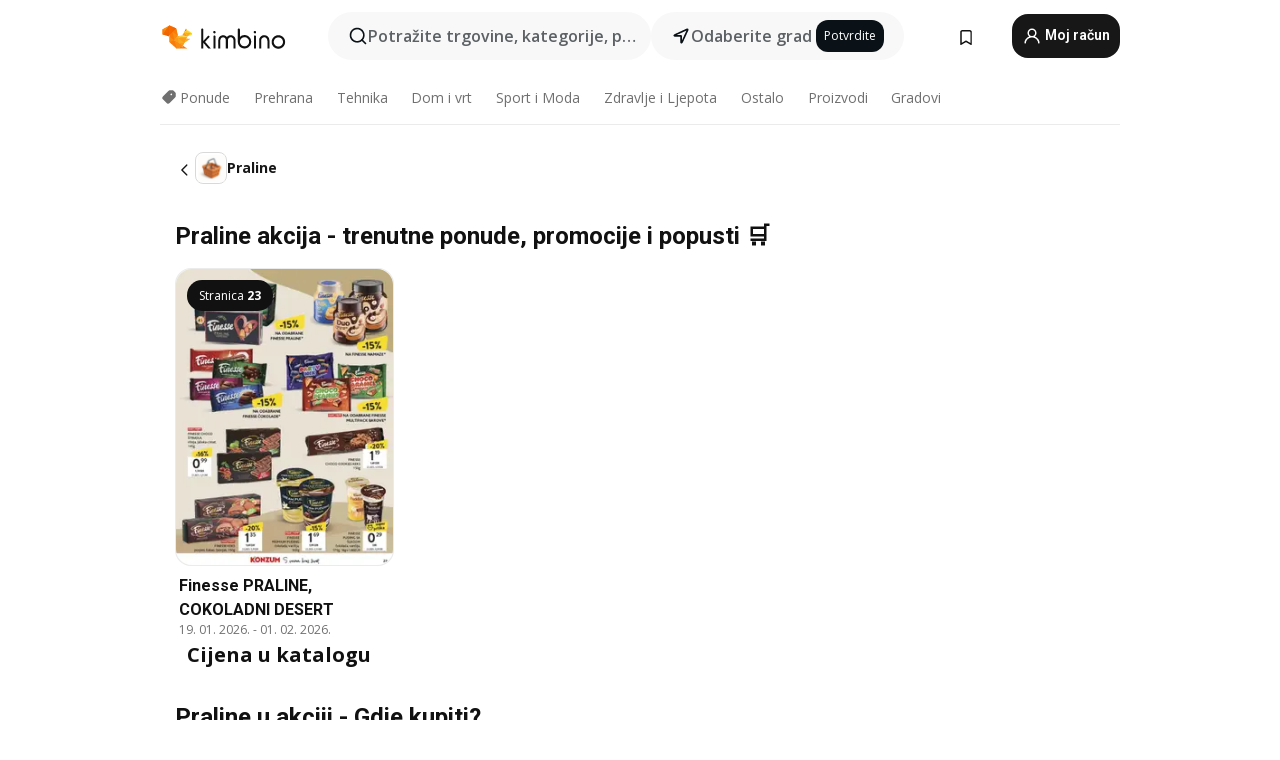

--- FILE ---
content_type: text/html;charset=utf-8
request_url: https://www.kimbino.hr/proizvodi/praline/
body_size: 91562
content:
<!DOCTYPE html><html  lang="hr-HR"><head><meta charset="utf-8">
<meta name="viewport" content="width=device-width, initial-scale=1.0, maximum-scale=5.0, minimum-scale=1.0">
<title>Praline akcija - najbolje ponude i popusti⚡</title>
<link rel="preconnect" href="https://fonts.googleapis.com">
<link rel="preconnect" href="https://fonts.gstatic.com" crossorigin>
<link rel="stylesheet" href="https://fonts.googleapis.com/css2?family=Open+Sans:wght@400;600;700&family=Roboto:wght@400;600;700&display=swap">
<style>.iziToast-capsule{backface-visibility:hidden;font-size:0;height:0;transform:translateZ(0);transition:transform .5s cubic-bezier(.25,.8,.25,1),height .5s cubic-bezier(.25,.8,.25,1);width:100%}.iziToast-capsule,.iziToast-capsule *{box-sizing:border-box}.iziToast-overlay{bottom:-100px;display:block;left:0;position:fixed;right:0;top:-100px;z-index:997}.iziToast{background:#ededede6;border-color:#ededede6;clear:both;cursor:default;display:inline-block;font-family:Lato,Tahoma,Arial;font-size:14px;padding:8px 45px 9px 0;pointer-events:all;position:relative;transform:translate(0);width:100%;-webkit-touch-callout:none;min-height:54px;-webkit-user-select:none;-moz-user-select:none;user-select:none}.iziToast>.iziToast-progressbar{background:#fff3;bottom:0;left:0;position:absolute;width:100%;z-index:1}.iziToast>.iziToast-progressbar>div{background:#0000004d;border-radius:0 0 3px 3px;height:2px;width:100%}.iziToast.iziToast-balloon:before{border-left:15px solid transparent;border-radius:0;border-right:0 solid transparent;border-top:10px solid #000;border-top-color:inherit;content:"";height:0;left:auto;position:absolute;right:8px;top:100%;width:0}.iziToast.iziToast-balloon .iziToast-progressbar{bottom:auto;top:0}.iziToast.iziToast-balloon>div{border-radius:0 0 0 3px}.iziToast>.iziToast-cover{background-color:#0000001a;background-position:50% 50%;background-repeat:no-repeat;background-size:100%;bottom:0;height:100%;left:0;margin:0;position:absolute;top:0}.iziToast>.iziToast-close{background:url([data-uri]) no-repeat 50% 50%;background-size:8px;border:0;cursor:pointer;height:100%;opacity:.6;outline:0;padding:0;position:absolute;right:0;top:0;width:42px}.iziToast>.iziToast-close:hover{opacity:1}.iziToast>.iziToast-body{height:auto;margin:0 0 0 15px;min-height:36px;padding:0 0 0 10px;position:relative;text-align:left}.iziToast>.iziToast-body:after{clear:both;content:"";display:table}.iziToast>.iziToast-body .iziToast-texts{display:inline-block;float:left;margin:10px 0 0;padding-right:2px}.iziToast>.iziToast-body .iziToast-inputs{float:left;margin:3px -2px;min-height:19px}.iziToast>.iziToast-body .iziToast-inputs>input:not([type=checkbox]):not([type=radio]),.iziToast>.iziToast-body .iziToast-inputs>select{background:#0000001a;border:0;border-radius:2px;box-shadow:0 0 0 1px #0003;color:#000;display:inline-block;font-size:13px;letter-spacing:.02em;margin:2px;min-height:26px;padding:4px 7px;position:relative}.iziToast>.iziToast-body .iziToast-inputs>input:not([type=checkbox]):not([type=radio]):focus,.iziToast>.iziToast-body .iziToast-inputs>select:focus{box-shadow:0 0 0 1px #0009}.iziToast>.iziToast-body .iziToast-buttons{float:left;margin:4px -2px;min-height:17px}.iziToast>.iziToast-body .iziToast-buttons>a,.iziToast>.iziToast-body .iziToast-buttons>button,.iziToast>.iziToast-body .iziToast-buttons>input:not([type=checkbox]):not([type=radio]){background:#0000001a;border:0;border-radius:2px;color:#000;cursor:pointer;display:inline-block;font-size:12px;letter-spacing:.02em;margin:2px;padding:5px 10px;position:relative}.iziToast>.iziToast-body .iziToast-buttons>a:hover,.iziToast>.iziToast-body .iziToast-buttons>button:hover,.iziToast>.iziToast-body .iziToast-buttons>input:not([type=checkbox]):not([type=radio]):hover{background:#0003}.iziToast>.iziToast-body .iziToast-buttons>a:focus,.iziToast>.iziToast-body .iziToast-buttons>button:focus,.iziToast>.iziToast-body .iziToast-buttons>input:not([type=checkbox]):not([type=radio]):focus{box-shadow:0 0 0 1px #0009}.iziToast>.iziToast-body .iziToast-buttons>a:active,.iziToast>.iziToast-body .iziToast-buttons>button:active,.iziToast>.iziToast-body .iziToast-buttons>input:not([type=checkbox]):not([type=radio]):active{top:1px}.iziToast>.iziToast-body .iziToast-icon{color:#000;display:table;font-size:23px;height:24px;left:0;line-height:24px;margin-top:-12px;position:absolute;top:50%;width:24px}.iziToast>.iziToast-body .iziToast-icon.ico-info{background:url([data-uri]) no-repeat 50% 50%;background-size:85%}.iziToast>.iziToast-body .iziToast-icon.ico-warning{background:url([data-uri]) no-repeat 50% 50%;background-size:85%}.iziToast>.iziToast-body .iziToast-icon.ico-error{background:url([data-uri]) no-repeat 50% 50%;background-size:80%}.iziToast>.iziToast-body .iziToast-icon.ico-success{background:url([data-uri]) no-repeat 50% 50%;background-size:85%}.iziToast>.iziToast-body .iziToast-icon.ico-question{background:url([data-uri]) no-repeat 50% 50%;background-size:85%}.iziToast>.iziToast-body .iziToast-message,.iziToast>.iziToast-body .iziToast-title{float:left;font-size:14px;line-height:16px;padding:0;text-align:left;white-space:normal}.iziToast>.iziToast-body .iziToast-title{color:#000;margin:0}.iziToast>.iziToast-body .iziToast-message{color:#0009;margin:0 0 10px}.iziToast.iziToast-animateInside .iziToast-buttons-child,.iziToast.iziToast-animateInside .iziToast-icon,.iziToast.iziToast-animateInside .iziToast-inputs-child,.iziToast.iziToast-animateInside .iziToast-message,.iziToast.iziToast-animateInside .iziToast-title{opacity:0}.iziToast-target{margin:0 auto;position:relative;width:100%}.iziToast-target .iziToast-capsule{overflow:hidden}.iziToast-target .iziToast-capsule:after{clear:both;content:" ";display:block;font-size:0;height:0;visibility:hidden}.iziToast-target .iziToast-capsule .iziToast{float:left;width:100%}.iziToast-wrapper{display:flex;flex-direction:column;pointer-events:none;position:fixed;width:100%;z-index:99999}.iziToast-wrapper .iziToast.iziToast-balloon:before{border-left:15px solid transparent;border-right:0 solid transparent;border-top:10px solid #000;border-top-color:inherit;left:auto;right:8px}.iziToast-wrapper-bottomLeft{bottom:0;left:0;text-align:left}.iziToast-wrapper-bottomLeft .iziToast.iziToast-balloon:before,.iziToast-wrapper-topLeft .iziToast.iziToast-balloon:before{border-left:0 solid transparent;border-right:15px solid transparent;left:8px;right:auto}.iziToast-wrapper-bottomRight{bottom:0;right:0;text-align:right}.iziToast-wrapper-topLeft{left:0;text-align:left;top:0}.iziToast-wrapper-topRight{right:0;text-align:right;top:0}.iziToast-wrapper-topCenter{left:0;right:0;text-align:center;top:0}.iziToast-wrapper-bottomCenter,.iziToast-wrapper-center{bottom:0;left:0;right:0;text-align:center}.iziToast-wrapper-center{align-items:center;flex-flow:column;justify-content:center;top:0}.iziToast-rtl{direction:rtl;font-family:Tahoma,Lato,Arial;padding:8px 0 9px 45px}.iziToast-rtl .iziToast-cover{left:auto;right:0}.iziToast-rtl .iziToast-close{left:0;right:auto}.iziToast-rtl .iziToast-body{margin:0 16px 0 0;padding:0 10px 0 0;text-align:right}.iziToast-rtl .iziToast-body .iziToast-buttons,.iziToast-rtl .iziToast-body .iziToast-inputs,.iziToast-rtl .iziToast-body .iziToast-message,.iziToast-rtl .iziToast-body .iziToast-texts,.iziToast-rtl .iziToast-body .iziToast-title{float:right;text-align:right}.iziToast-rtl .iziToast-body .iziToast-icon{left:auto;right:0}@media only screen and (min-width:568px){.iziToast-wrapper{padding:10px 15px}.iziToast{border-radius:3px;margin:5px 0;width:auto}.iziToast:after{border-radius:3px;box-shadow:inset 0 -10px 20px -10px #0003,inset 0 0 5px #0000001a,0 8px 8px -5px #00000040;content:"";height:100%;left:0;position:absolute;top:0;width:100%;z-index:-1}.iziToast:not(.iziToast-rtl) .iziToast-cover{border-radius:3px 0 0 3px}.iziToast.iziToast-rtl .iziToast-cover{border-radius:0 3px 3px 0}.iziToast.iziToast-color-dark:after{box-shadow:inset 0 -10px 20px -10px #ffffff4d,0 10px 10px -5px #00000040}.iziToast.iziToast-balloon .iziToast-progressbar{background:0 0}.iziToast.iziToast-balloon:after{box-shadow:0 10px 10px -5px #00000040,inset 0 10px 20px -5px #00000040}.iziToast-target .iziToast:after{box-shadow:inset 0 -10px 20px -10px #0003,inset 0 0 5px #0000001a}}.iziToast.iziToast-theme-dark{background:#565c70;border-color:#565c70}.iziToast.iziToast-theme-dark .iziToast-title{color:#fff}.iziToast.iziToast-theme-dark .iziToast-message{color:#ffffffb3;font-weight:300}.iziToast.iziToast-theme-dark .iziToast-close{background:url([data-uri]) no-repeat 50% 50%;background-size:8px}.iziToast.iziToast-theme-dark .iziToast-icon{color:#fff}.iziToast.iziToast-theme-dark .iziToast-icon.ico-info{background:url([data-uri]) no-repeat 50% 50%;background-size:85%}.iziToast.iziToast-theme-dark .iziToast-icon.ico-warning{background:url([data-uri]) no-repeat 50% 50%;background-size:85%}.iziToast.iziToast-theme-dark .iziToast-icon.ico-error{background:url([data-uri]) no-repeat 50% 50%;background-size:80%}.iziToast.iziToast-theme-dark .iziToast-icon.ico-success{background:url([data-uri]) no-repeat 50% 50%;background-size:85%}.iziToast.iziToast-theme-dark .iziToast-icon.ico-question{background:url([data-uri]) no-repeat 50% 50%;background-size:85%}.iziToast.iziToast-theme-dark .iziToast-buttons>a,.iziToast.iziToast-theme-dark .iziToast-buttons>button,.iziToast.iziToast-theme-dark .iziToast-buttons>input{background:#ffffff1a;color:#fff}.iziToast.iziToast-theme-dark .iziToast-buttons>a:hover,.iziToast.iziToast-theme-dark .iziToast-buttons>button:hover,.iziToast.iziToast-theme-dark .iziToast-buttons>input:hover{background:#fff3}.iziToast.iziToast-theme-dark .iziToast-buttons>a:focus,.iziToast.iziToast-theme-dark .iziToast-buttons>button:focus,.iziToast.iziToast-theme-dark .iziToast-buttons>input:focus{box-shadow:0 0 0 1px #fff9}.iziToast.iziToast-color-red{background:#ffafb4e6;border-color:#ffafb4e6}.iziToast.iziToast-color-orange{background:#ffcfa5e6;border-color:#ffcfa5e6}.iziToast.iziToast-color-yellow{background:#fff9b2e6;border-color:#fff9b2e6}.iziToast.iziToast-color-blue{background:#9ddeffe6;border-color:#9ddeffe6}.iziToast.iziToast-color-green{background:#a6efb8e6;border-color:#a6efb8e6}.iziToast.iziToast-layout2 .iziToast-body .iziToast-message,.iziToast.iziToast-layout2 .iziToast-body .iziToast-texts{width:100%}.iziToast.iziToast-layout3{border-radius:2px}.iziToast.iziToast-layout3:after{display:none}.iziToast .revealIn,.iziToast.revealIn{animation:iziT-revealIn 1s cubic-bezier(.25,1.6,.25,1) both}.iziToast .slideIn,.iziToast.slideIn{animation:iziT-slideIn 1s cubic-bezier(.16,.81,.32,1) both}.iziToast.bounceInLeft{animation:iziT-bounceInLeft .7s ease-in-out both}.iziToast.bounceInRight{animation:iziT-bounceInRight .85s ease-in-out both}.iziToast.bounceInDown{animation:iziT-bounceInDown .7s ease-in-out both}.iziToast.bounceInUp{animation:iziT-bounceInUp .7s ease-in-out both}.iziToast .fadeIn,.iziToast.fadeIn{animation:iziT-fadeIn .5s ease both}.iziToast.fadeInUp{animation:iziT-fadeInUp .7s ease both}.iziToast.fadeInDown{animation:iziT-fadeInDown .7s ease both}.iziToast.fadeInLeft{animation:iziT-fadeInLeft .85s cubic-bezier(.25,.8,.25,1) both}.iziToast.fadeInRight{animation:iziT-fadeInRight .85s cubic-bezier(.25,.8,.25,1) both}.iziToast.flipInX{animation:iziT-flipInX .85s cubic-bezier(.35,0,.25,1) both}.iziToast.fadeOut{animation:iziT-fadeOut .7s ease both}.iziToast.fadeOutDown{animation:iziT-fadeOutDown .7s cubic-bezier(.4,.45,.15,.91) both}.iziToast.fadeOutUp{animation:iziT-fadeOutUp .7s cubic-bezier(.4,.45,.15,.91) both}.iziToast.fadeOutLeft{animation:iziT-fadeOutLeft .5s ease both}.iziToast.fadeOutRight{animation:iziT-fadeOutRight .5s ease both}.iziToast.flipOutX{animation:iziT-flipOutX .7s cubic-bezier(.4,.45,.15,.91) both;backface-visibility:visible!important}.iziToast-overlay.fadeIn{animation:iziT-fadeIn .5s ease both}.iziToast-overlay.fadeOut{animation:iziT-fadeOut .7s ease both}@keyframes iziT-revealIn{0%{opacity:0;transform:scale3d(.3,.3,1)}to{opacity:1}}@keyframes iziT-slideIn{0%{opacity:0;transform:translate(50px)}to{opacity:1;transform:translate(0)}}@keyframes iziT-bounceInLeft{0%{opacity:0;transform:translate(280px)}50%{opacity:1;transform:translate(-20px)}70%{transform:translate(10px)}to{transform:translate(0)}}@keyframes iziT-bounceInRight{0%{opacity:0;transform:translate(-280px)}50%{opacity:1;transform:translate(20px)}70%{transform:translate(-10px)}to{transform:translate(0)}}@keyframes iziT-bounceInDown{0%{opacity:0;transform:translateY(-200px)}50%{opacity:1;transform:translateY(10px)}70%{transform:translateY(-5px)}to{transform:translateY(0)}}@keyframes iziT-bounceInUp{0%{opacity:0;transform:translateY(200px)}50%{opacity:1;transform:translateY(-10px)}70%{transform:translateY(5px)}to{transform:translateY(0)}}@keyframes iziT-fadeIn{0%{opacity:0}to{opacity:1}}@keyframes iziT-fadeInUp{0%{opacity:0;transform:translate3d(0,100%,0)}to{opacity:1;transform:none}}@keyframes iziT-fadeInDown{0%{opacity:0;transform:translate3d(0,-100%,0)}to{opacity:1;transform:none}}@keyframes iziT-fadeInLeft{0%{opacity:0;transform:translate3d(300px,0,0)}to{opacity:1;transform:none}}@keyframes iziT-fadeInRight{0%{opacity:0;transform:translate3d(-300px,0,0)}to{opacity:1;transform:none}}@keyframes iziT-flipInX{0%{opacity:0;transform:perspective(400px) rotateX(90deg)}40%{transform:perspective(400px) rotateX(-20deg)}60%{opacity:1;transform:perspective(400px) rotateX(10deg)}80%{transform:perspective(400px) rotateX(-5deg)}to{transform:perspective(400px)}}@keyframes iziT-fadeOut{0%{opacity:1}to{opacity:0}}@keyframes iziT-fadeOutDown{0%{opacity:1}to{opacity:0;transform:translate3d(0,100%,0)}}@keyframes iziT-fadeOutUp{0%{opacity:1}to{opacity:0;transform:translate3d(0,-100%,0)}}@keyframes iziT-fadeOutLeft{0%{opacity:1}to{opacity:0;transform:translate3d(-200px,0,0)}}@keyframes iziT-fadeOutRight{0%{opacity:1}to{opacity:0;transform:translate3d(200px,0,0)}}@keyframes iziT-flipOutX{0%{transform:perspective(400px)}30%{opacity:1;transform:perspective(400px) rotateX(-20deg)}to{opacity:0;transform:perspective(400px) rotateX(90deg)}}</style>
<style>.iziToast-wrapper .iziToast-capsule .iziToast{font-family:inherit!important;max-width:90%;padding:0 36px 0 0}.iziToast-wrapper .iziToast-capsule .iziToast.iziToast-theme-let-dark{border-radius:29px;font-weight:590;min-height:unset}.iziToast-wrapper .iziToast-capsule .iziToast.iziToast-theme-let-dark:after{box-shadow:none}.iziToast-wrapper .iziToast-capsule .iziToast.iziToast-theme-let-dark:not([class^=iziToast-layout])>.iziToast-body .iziToast-icon{transform:scale(.6666666667)!important}.iziToast-wrapper .iziToast-capsule .iziToast.iziToast-theme-let-dark:not([class^=iziToast-layout])>.iziToast-body .iziToast-buttons>:not([class^=custom-]){background:#ffffff0a;border:.5px solid hsla(0,0%,100%,.08);border-radius:12px;color:#fff;margin:2px 4px}.iziToast-wrapper .iziToast-capsule .iziToast.iziToast-theme-let-dark:not([class^=iziToast-layout])>.iziToast-body .iziToast-buttons>:not([class^=custom-]):active,.iziToast-wrapper .iziToast-capsule .iziToast.iziToast-theme-let-dark:not([class^=iziToast-layout])>.iziToast-body .iziToast-buttons>:not([class^=custom-]):focus{outline:1px solid #fff}.iziToast-wrapper .iziToast-capsule .iziToast.iziToast-theme-let-dark.iziToast-layout2>.iziToast-body:has(.iziToast-icon){padding-left:55px!important}.iziToast-wrapper .iziToast-capsule .iziToast.iziToast-theme-let-dark.iziToast-layout2>.iziToast-body .iziToast-icon{background-color:currentColor;border-radius:999px;color:#ffffff0a;left:8px;outline:12px solid currentColor;transform:unset!important}.iziToast-wrapper .iziToast-capsule .iziToast.iziToast-theme-let-dark.iziToast-layout2>.iziToast-body .iziToast-buttons>*{height:44px;padding:12px 20px}.iziToast-wrapper .iziToast-capsule .iziToast.iziToast-theme-let-dark>.iziToast-body{margin-left:16px;min-height:unset}.iziToast-wrapper .iziToast-capsule .iziToast.iziToast-theme-let-dark>.iziToast-body .iziToast-texts{margin-top:12px}.iziToast-wrapper .iziToast-capsule .iziToast.iziToast-theme-let-dark>.iziToast-body .iziToast-message{margin-bottom:12px!important}.iziToast-wrapper .iziToast-capsule .iziToast.iziToast-theme-let-dark>.iziToast-body .iziToast-buttons{float:right}.iziToast-wrapper .iziToast-capsule .iziToast.iziToast-theme-let-dark>.iziToast-body .iziToast-buttons>*{font-weight:600}.iziToast-wrapper .iziToast-capsule .iziToast.iziToast-theme-let-dark>.iziToast-body .iziToast-buttons>.custom-underline{background:none;border:none;box-shadow:none;color:#fff;outline:none;text-decoration:underline}.iziToast-wrapper .iziToast-capsule .iziToast.iziToast-theme-let-dark>.iziToast-body .iziToast-buttons>.custom-outline{background:none;border:.5px solid hsla(0,0%,100%,.08);border-radius:16px;color:#fff}.iziToast-wrapper .iziToast-capsule .iziToast.iziToast-theme-let-dark>.iziToast-body .iziToast-buttons>.custom-white{background:#fff;border-radius:16px;color:#2c2c2c}.iziToast-wrapper .iziToast-capsule .iziToast.iziToast-theme-let-dark>.iziToast-close{background:url(/images/toaster/icons/close.svg) no-repeat 50%;right:16px;width:16px}.iziToast-wrapper .iziToast-capsule .iziToast.iziToast-theme-let-dark>.iziToast-progressbar{left:50%;transform:translate(-50%);width:calc(100% - 40px)}body .iziToast-wrapper-bottomCenter{bottom:16px}body:has(.shop-subscription-banner-bottom) .iziToast-wrapper-bottomCenter{bottom:75px}</style>
<style>.svg-sprite[data-v-2d20a859]{fill:currentColor}</style>
<style>.rating[data-v-cc504407]{flex-wrap:nowrap;gap:5px}.rating .stars[data-v-cc504407]{background-image:url(/images/icons/star.svg);height:14px}.rating .reviews[data-v-cc504407]{color:#0a1217;display:-webkit-box;font-size:10px;font-weight:400;line-height:1.4;opacity:.66;-webkit-box-orient:vertical;-webkit-line-clamp:1;line-clamp:1;overflow:hidden;text-overflow:ellipsis}</style>
<style>.mobile-app-banner[data-v-c441a9db]{background-color:#fff;border-bottom:.5px solid #f2f2f7;height:58px;overflow:hidden;position:relative;z-index:20}@media (min-width:992px){.mobile-app-banner[data-v-c441a9db]{display:none}}.mobile-app-banner .content[data-v-c441a9db]{gap:8px;overflow:hidden;padding:2px 8px 2px 14px}.mobile-app-banner .content>.cta[data-v-c441a9db]{gap:10px;min-width:0;overflow:hidden}.mobile-app-banner .content>.cta .text[data-v-c441a9db]{overflow:hidden}.mobile-app-banner .content>.cta .text p[data-v-c441a9db]{color:#000;margin:0;overflow:hidden;text-overflow:ellipsis;white-space:nowrap}.mobile-app-banner .content>.cta .text p[data-v-c441a9db]:first-of-type{font-size:14px;font-weight:500;letter-spacing:-.4px}.mobile-app-banner .content>.cta .text p[data-v-c441a9db]:nth-of-type(2){font-size:12px;font-weight:400;letter-spacing:-.6px;opacity:.6}.mobile-app-banner .content .app-icon[data-v-c441a9db]{aspect-ratio:1;border:.5px solid #e5e5ea;border-radius:12px;min-width:50px}.mobile-app-banner .content .store-link[data-v-c441a9db]{background-color:#0074e5;border-radius:999px;color:#fff;font-size:14px;font-weight:600;height:30px;padding:0 17px;transition:filter .25s ease-in}.mobile-app-banner .content .store-link[data-v-c441a9db]:hover{filter:brightness(.9)}.mobile-app-banner .content .close-icon[data-v-c441a9db]{transition:transform .5s ease-in}.mobile-app-banner .content .close-icon[data-v-c441a9db]:hover{transform:scale(1.2)}.mobile-app-banner .content .close-icon[data-v-c441a9db],.mobile-app-banner .content .store-link[data-v-c441a9db]{cursor:pointer}</style>
<style>.search-button[data-v-c2f4e54d]{align-items:center;-webkit-appearance:none;-moz-appearance:none;appearance:none;background:#f8f8f8;border:none;border-radius:999px;color:#0a1217a8;display:flex;font-size:14px;font-weight:600;gap:8px;justify-content:space-between;max-height:36px;min-width:0;padding:8px 24px 8px 12px;position:relative;-webkit-user-select:none;-moz-user-select:none;user-select:none}@media (min-width:590px){.search-button[data-v-c2f4e54d]{font-size:16px;max-height:48px;min-width:300px;padding:12px 12px 12px 20px}}.search-button[data-v-c2f4e54d] svg{flex:1 0 20px;fill:#0a1217;max-width:20px}.search-button .try-to-search[data-v-c2f4e54d]{flex:1;overflow:hidden;text-align:left;text-overflow:ellipsis;white-space:nowrap}</style>
<style>input[data-v-6631adb9]{-webkit-appearance:none;-moz-appearance:none;appearance:none;background:none;border:none;color:#666;font-size:16px;font-weight:600;height:44px;outline:none;padding:0;width:100%}input[data-v-6631adb9]::-moz-placeholder{color:#0a1217a8}input[data-v-6631adb9]::placeholder{color:#0a1217a8}</style>
<style>.nuxt-icon{height:1em;margin-bottom:.125em;vertical-align:middle;width:1em}.nuxt-icon--fill,.nuxt-icon--fill *{fill:currentColor}</style>
<style>.loader-wrapper[data-v-d1e05baa]{align-items:center;display:flex;font-size:16px;font-weight:600;gap:6px;width:100%}.loader-wrapper .loader[data-v-d1e05baa]{animation:spin-d1e05baa 1.2s linear infinite;border:4px solid #f8f8f8;border-radius:50%;border-top-color:#5dbd20;height:24px;text-align:center;width:24px}@keyframes spin-d1e05baa{0%{transform:rotate(0)}to{transform:rotate(1turn)}}.city-picker-input[data-v-d1e05baa]{align-items:center;background:#f8f8f8;border-radius:999px;color:#0a1217a8;cursor:pointer;display:flex;font-size:14px;font-weight:600;gap:8px;max-height:36px;padding:8px 12px;position:relative;-webkit-user-select:none;-moz-user-select:none;user-select:none}.city-picker-input[data-v-d1e05baa]:has(.action-btn){padding-right:8px}@media (min-width:590px){.city-picker-input[data-v-d1e05baa]:has(.action-btn){padding-right:12px}}@media (min-width:590px){.city-picker-input[data-v-d1e05baa]{font-size:16px;max-height:48px;padding:12px 20px}}.city-picker-input .dummy-city[data-v-d1e05baa]{max-width:20vw;min-width:35px;overflow:hidden;text-overflow:ellipsis;white-space:nowrap}.city-picker-input .arrow[data-v-d1e05baa]{color:#0a1217;font-size:20px}.action-btn[data-v-d1e05baa]{align-items:center;-webkit-appearance:none;-moz-appearance:none;appearance:none;background:#0a1217;border:none;border-radius:12px;color:#fff;cursor:pointer;display:flex;font-size:12px;height:28px;margin-left:4px;padding:0 8px}@media (min-width:590px){.action-btn[data-v-d1e05baa]{height:32px}}.clear-btn[data-v-d1e05baa]{-webkit-appearance:none;-moz-appearance:none;appearance:none;background:none;border:none;color:#666;padding:0}</style>
<style>.notification-bell-holder[data-v-25c254b0]{height:24px;margin-left:1rem;position:relative;top:1px;width:24px}.notification-bell-holder .notification-bell[data-v-25c254b0]{--animationDuration:var(--6f9ae1d4);--width:0;--clipPath:0;clip-path:inset(var(--clipPath));cursor:pointer;flex-shrink:0;position:relative;text-align:center;transition:all var(--animationDuration);width:var(--width)}.notification-bell-holder .notification-bell.shown[data-v-25c254b0]{--clipPath:-10px;--width:24px}.notification-bell-holder .notification-bell.shown .notifications[data-v-25c254b0]{--countScale:1}.notification-bell-holder .notification-bell .icon[data-v-25c254b0]{height:21px;transform-origin:top center;transition:transform 1.5s;width:18px;will-change:transform}.notification-bell-holder .notification-bell .icon[data-v-25c254b0] path{fill:var(--357562ee)}.notification-bell-holder .notification-bell .icon.ringing[data-v-25c254b0]{animation:ring-25c254b0 var(--animationDuration) ease-in-out var(--0310a2f4)}.notification-bell-holder .notification-bell .notifications[data-v-25c254b0]{--countScale:0;align-items:center;background-color:#ff3b30;border:1.5px solid;border-radius:50%;color:#fff;display:flex;height:16px;justify-content:center;position:absolute;right:-3px;top:-3px;transform:scale(var(--countScale));transition:transform var(--animationDuration);width:16px;will-change:transform}.notification-bell-holder .notification-bell .notifications .count[data-v-25c254b0]{font-family:Roboto,sans-serif;font-size:10px;font-weight:700;position:relative;top:.5px}@keyframes ring-25c254b0{0%{transform:rotate(0)}25%{transform:rotate(15deg)}50%{transform:rotate(0)}75%{transform:rotate(-15deg)}to{transform:rotate(0)}}</style>
<style>.nav-bookmarks[data-v-8ef6e452]{min-width:36px;padding:6px}@media (min-width:992px){.nav-bookmarks[data-v-8ef6e452]{padding:12px}}.nav-bookmarks[data-v-8ef6e452]:after{background-color:red;border-radius:50%;content:"";display:inline-block;height:8px;opacity:0;position:absolute;right:6px;top:5px;transition:opacity .25s linear;width:8px}@media (min-width:992px){.nav-bookmarks[data-v-8ef6e452]:after{right:7px;top:8px}}.nav-bookmarks.has-entries[data-v-8ef6e452]:after{animation:showDot-8ef6e452 1s 1s forwards}.nav-bookmarks.pulsate[data-v-8ef6e452]:after{animation:pulsate-8ef6e452 2s 1s;opacity:1}.nav-bookmarks svg[data-v-8ef6e452]{color:#111;font-size:20px}@keyframes showDot-8ef6e452{0%{opacity:0}to{opacity:1}}@keyframes pulsate-8ef6e452{0%{transform:scale(1)}25%{transform:scale(1.35)}50%{transform:scale(1)}75%{transform:scale(1.35)}to{opacity:1}}</style>
<style>.dropdowns .dropdown-mobile-holder[data-v-2d208b90]{background:#fff;display:block;height:100vh;padding-top:8px;position:fixed;right:0;text-align:left;top:0;transform-origin:right;width:100vw;z-index:50}@media (min-width:590px){.dropdowns .dropdown-mobile-holder[data-v-2d208b90]{width:300px}}.dropdowns .dropdown-holder[data-v-2d208b90]{left:0;margin-top:0;position:absolute;transform:translateZ(0);z-index:100}.dropdowns .dropdown-holder.slide-enter-active[data-v-2d208b90],.dropdowns .dropdown-holder.slide-leave-active[data-v-2d208b90]{transition:opacity .3s,margin-top .3s}.dropdowns .dropdown-holder.slide-enter-from[data-v-2d208b90],.dropdowns .dropdown-holder.slide-leave-to[data-v-2d208b90]{left:0;margin-top:15px;opacity:0}.dropdowns .dropdown-holder .dropdown-tip[data-v-2d208b90]{background:#fff;bottom:0;clip-path:polygon(50% 0,0 100%,100% 100%);height:15px;left:0;position:absolute;transform:translateY(100%);width:20px}.dropdowns .dropdown-holder .dropdown-content[data-v-2d208b90]{background:#fff;border-radius:5px;bottom:-14px;box-shadow:0 3px 10px #0000001a;display:block;left:0;position:absolute;transform:translateY(100%)}</style>
<style>.header-account-dropdown[data-v-23608a5b]{margin:0 .5rem 0 1rem}@media (min-width:992px){.header-account-dropdown[data-v-23608a5b]{margin-left:1.5rem}.header-account-dropdown__account[data-v-23608a5b]{align-items:center;background-color:#f5f5f57a;border:.5px solid #f2f2f7;border-radius:12px;color:#fff;cursor:pointer;display:flex;height:36px;justify-content:center;line-height:45px;text-align:center;transition:all .25s;width:36px}.header-account-dropdown__account[data-v-23608a5b]:hover{box-shadow:0 2px 8px #0000000a;filter:brightness(.95)}}.header-account-dropdown__account .user[data-v-23608a5b]{font-size:20px;margin-bottom:0;position:relative}@media (min-width:992px){.header-account-dropdown__account .user[data-v-23608a5b]{top:-1px}}.header-account-dropdown__account .user[data-v-23608a5b] path{fill:#0a1217}.header-account-dropdown__dropdown[data-v-23608a5b]{color:#666;font-family:Roboto,sans-serif;font-size:14px;font-weight:400;padding:1rem 0;width:100%}@media (min-width:590px){.header-account-dropdown__dropdown[data-v-23608a5b]{width:250px}}.header-account-dropdown__dropdown>div[data-v-23608a5b]{background-color:#fff}.header-account-dropdown__dropdown>div[data-v-23608a5b]:hover{color:#0a1217;filter:brightness(.95)}.header-account-dropdown__dropdown .number[data-v-23608a5b]{background-color:#171717;border-radius:50%;color:#fff;font-size:10px;height:18px;line-height:18px;text-align:center;width:18px}.header-account-dropdown__dropdown a[data-v-23608a5b],.header-account-dropdown__dropdown button[data-v-23608a5b]{color:currentColor;display:inline-block;padding:8px 15px 8px 25px;width:100%}.header-account-dropdown__dropdown a.orange[data-v-23608a5b],.header-account-dropdown__dropdown button.orange[data-v-23608a5b]{border:none;color:#f96a01;font-weight:700;overflow:hidden;text-overflow:ellipsis}.header-account-dropdown__dropdown a.orange span[data-v-23608a5b],.header-account-dropdown__dropdown button.orange span[data-v-23608a5b]{color:currentColor;font-size:12px;font-weight:400}.header-account-dropdown__dropdown .logout-btn[data-v-23608a5b]{-webkit-appearance:none;-moz-appearance:none;appearance:none;background:#fff;border:none;color:#0a1217;font-weight:600;overflow:hidden;text-align:left;text-overflow:ellipsis}</style>
<style>.button[data-v-ff603878]{background:#5dbd20;border:2px solid #5dbd20;border-radius:12px;box-sizing:border-box;-moz-box-sizing:border-box;color:#fff;cursor:pointer;display:inline-block;font-weight:700;height:-moz-max-content;height:max-content;line-height:1.2em;min-height:44px;padding:.5em 5em;transition:all .2s}.button[data-v-ff603878]:focus,.button[data-v-ff603878]:hover{color:#fff;outline:transparent}.button[data-v-ff603878]:hover{background:#70b653;border-color:#70b653}.button.white[data-v-ff603878]{border:2px solid #fff}.button.white[data-v-ff603878]:hover{background:#818181;border-color:#fff}.button.primary[data-v-ff603878]{background:#171717;border-color:#171717}.button.primary[data-v-ff603878]:hover{background:#313131;border-color:#313131}.button .arrow[data-v-ff603878]{margin:0 -.75rem 4px 1rem;transform:rotate(90deg)}.button.red[data-v-ff603878]{background:red;border-color:red}.button.red[data-v-ff603878]:hover{background:#f33;border-color:#f33}.button.orange[data-v-ff603878]{background:#f96a01;border-color:#f96a01}.button.orange[data-v-ff603878]:hover{background:#fe872f;border-color:#fe872f}.button.orange.outline[data-v-ff603878]{background:#fff;color:#f96a01}.button.orange.outline[data-v-ff603878]:hover{background:#f96a01;border-color:#f96a01;color:#fff}.button.green.outline[data-v-ff603878]{background:#fff;color:#5dbd20}.button.green.outline[data-v-ff603878]:hover{background:#5dbd20;color:#fff}.button.grey[data-v-ff603878]{background:#9d9d9d;border-color:#9d9d9d}.button.grey[data-v-ff603878]:hover{background:#b1b1b1;border-color:#b1b1b1}.button.grey.outline[data-v-ff603878]{background:transparent;border:2px solid #9d9d9d;color:#9d9d9d}.button.grey.outline[data-v-ff603878]:hover{background:#9d9d9d;color:#fff}.button.light-grey[data-v-ff603878]{background:#f5f5f5;border-color:#f5f5f5;color:#0a1217}.button.light-grey[data-v-ff603878]:hover{background:#e1e1e1;border-color:#e1e1e1}.button.light-grey.outline[data-v-ff603878]{background:transparent;border:2px solid #f5f5f5;color:#0a1217}.button.light-grey.outline[data-v-ff603878]:hover{background:#f5f5f5;color:#0a1217}.button.blue[data-v-ff603878]{background:#3b5998;border-color:#3b5998;color:#fff}.button.blue[data-v-ff603878]:hover{background:#344e86;border-color:#344e86}.button.google-login[data-v-ff603878]{background:#fff;border-color:#9d9d9d;color:#9d9d9d}.button.google-login[data-v-ff603878]:hover{background:#9d9d9d;color:#fff}.button.google-login:hover img[data-v-ff603878]{filter:brightness(0) invert(1)}.button.mustard[data-v-ff603878]{background:#f3a116;border-color:#f3a116}.button.mustard[data-v-ff603878]:hover{background:#f5b547;border-color:#f5b547}.button.slim[data-v-ff603878]{padding:.5em 2em}.button.no-wrap[data-v-ff603878]{white-space:nowrap}.button.block[data-v-ff603878]{display:block;padding-left:.5em;padding-right:.5em;text-align:center;width:100%}.button.text-left[data-v-ff603878],.button.text-right[data-v-ff603878]{text-align:left}.button.icon[data-v-ff603878]{align-items:center;border-radius:50%;display:flex;height:40px;justify-content:center;min-height:0;padding:0;width:40px}.button.compact[data-v-ff603878]{height:26px;width:26px}.button.disabled[data-v-ff603878]{opacity:.6}.button.shadow[data-v-ff603878]{box-shadow:0 7px 10px #00000065}</style>
<style>.inputs-desktop[data-v-6462cd4a]{gap:12px;width:60%}#header-main-toolbar .toolbar-desktop[data-v-6462cd4a]{background:#fff!important;height:72px;position:fixed;width:100vw;z-index:10}#header-main-toolbar .toolbar-desktop__holder[data-v-6462cd4a]{align-items:center;display:flex;height:100%;justify-content:space-between}#header-main-toolbar .toolbar-desktop .account-icon[data-v-6462cd4a]{height:20px;width:20px}#header-main-toolbar .toolbar-desktop .account-btn[data-v-6462cd4a]{-webkit-backdrop-filter:blur(15px);backdrop-filter:blur(15px);border-radius:16px;font-size:14px;font-weight:600;padding:0 8px}#header-main-toolbar .toolbar-desktop__toolbar-icons[data-v-6462cd4a]{align-items:center;color:#9d9d9d;display:flex;font-family:Roboto,sans-serif;font-size:14px;font-weight:700}#header-main-toolbar .toolbar-desktop__toolbar-icons div[data-v-6462cd4a],#header-main-toolbar .toolbar-desktop__toolbar-icons>button[data-v-6462cd4a]{cursor:pointer}#header-main-toolbar .toolbar-mobile[data-v-6462cd4a]{background:#fff;box-shadow:0 3px 10px #0000001a;position:fixed;transition:.3s ease-in-out;width:100vw;z-index:10}#header-main-toolbar .toolbar-mobile__holder[data-v-6462cd4a]{display:flex;gap:8px;min-height:92px}#header-main-toolbar .toolbar-mobile__top-row[data-v-6462cd4a]{align-items:center;display:flex;flex-direction:row;justify-content:space-between;width:100%}#header-main-toolbar .toolbar-mobile__menu[data-v-6462cd4a]{cursor:pointer}#header-main-toolbar .toolbar-mobile__menu[data-v-6462cd4a] path{fill:#0a1217}#header-main-toolbar .toolbar-mobile__icons[data-v-6462cd4a]{align-items:center;display:flex}#header-main-toolbar .toolbar-mobile__icons svg[data-v-6462cd4a]{font-size:20px}#header-main-toolbar .toolbar-mobile__icons .user[data-v-6462cd4a] path{fill:#0a1217}#header-main-toolbar .toolbar-mobile__icons>div[data-v-6462cd4a]{align-items:center;display:flex;justify-content:center;padding:6px;width:40px}#header-main-toolbar .toolbar-mobile__bottom-row[data-v-6462cd4a]{background:#fff;font-size:11px}#header-main-toolbar .toolbar-mobile__bottom-row.hidden-branches-height[data-v-6462cd4a]{height:0}#header-main-toolbar .toolbar-mobile__bottom-row .on[data-v-6462cd4a]{overflow:hidden;text-overflow:ellipsis;white-space:nowrap}#header-main-toolbar .toolbar-mobile__bottom-row .green[data-v-6462cd4a]{color:#5dbd20}#header-main-toolbar .toolbar-mobile__bottom-row svg[data-v-6462cd4a]{vertical-align:sub}#header-main-toolbar .toolbar-mobile__bottom-row .inputs[data-v-6462cd4a]{gap:8px}</style>
<style>.navbar-desktop-submenu[data-v-5556c928]{background:#f5f5f5;border-top:16px solid #fff;color:#fff;cursor:default;display:none;height:auto;padding:1em 0 1.5em;position:absolute;top:100%;width:100%;z-index:9}.navbar-desktop-submenu.show[data-v-5556c928]{display:block}.navbar-desktop-submenu__body[data-v-5556c928]{color:#666;font-size:.75em;font-weight:600;height:100%;-webkit-user-select:none;-moz-user-select:none;user-select:none}.navbar-desktop-submenu__body__shop-list[data-v-5556c928]{flex:1;font-family:Roboto,sans-serif;gap:8px}.navbar-desktop-submenu__body__shop-list a[data-v-5556c928]{color:currentColor}.navbar-desktop-submenu__body__shop-list a[data-v-5556c928]:focus,.navbar-desktop-submenu__body__shop-list a[data-v-5556c928]:hover{color:#0a1217;outline:none;text-decoration:underline}.navbar-desktop-submenu__body__shop-list__heading[data-v-5556c928]{color:#0a1217a8;font-weight:400}.navbar-desktop-submenu__body__shop-list__shop-links__shop-col[data-v-5556c928]{gap:4px}.navbar-desktop-submenu__body__shop-list__category-link[data-v-5556c928]{font-size:1.1667em;font-weight:700;text-decoration:underline}</style>
<style>.navbar-holder[data-v-e2edcd88]{background:#fff;display:none;position:fixed;top:72px;transition:.6s ease-in-out;width:100%;z-index:8}@media (min-width:992px){.navbar-holder[data-v-e2edcd88]{display:block}}.navbar-holder.scrolled-up[data-v-e2edcd88]{top:-300px}.navbar-holder .navbar-desktop[data-v-e2edcd88]{border-bottom:.5px solid rgba(0,0,0,.08);display:none;min-height:52px;white-space:nowrap}@media (min-width:992px){.navbar-holder .navbar-desktop[data-v-e2edcd88]{align-items:center;display:flex;justify-content:center}}.navbar-holder .navbar-desktop__arrow-left[data-v-e2edcd88],.navbar-holder .navbar-desktop__arrow-right[data-v-e2edcd88]{cursor:pointer;height:0;padding:0;transition:width .25s,height .25s,filter .25s,padding .25s;width:0;z-index:5}.navbar-holder .navbar-desktop__arrow-left[data-v-e2edcd88]:hover,.navbar-holder .navbar-desktop__arrow-right[data-v-e2edcd88]:hover{fill:#0a1217}.navbar-holder .navbar-desktop__arrow-left.shown[data-v-e2edcd88],.navbar-holder .navbar-desktop__arrow-right.shown[data-v-e2edcd88]{height:35px;padding:0 10px;width:40px}.navbar-holder .navbar-desktop__arrow-left[data-v-e2edcd88]{background:#fff;transform:rotate(90deg)}.navbar-holder .navbar-desktop__arrow-right[data-v-e2edcd88]{background:#fff;transform:rotate(-90deg)}.navbar-holder .navbar-desktop nav[data-v-e2edcd88]{border:none;display:flex;flex:1;margin:0;overflow-y:hidden;padding:0;position:relative;-ms-overflow-style:none;overflow:-moz-scrollbars-none;scrollbar-width:none}.navbar-holder .navbar-desktop nav[data-v-e2edcd88]::-webkit-scrollbar{display:none}.navbar-holder .navbar-desktop nav .offers-category[data-v-e2edcd88] svg{font-size:18px;margin-right:2px;position:relative;top:-2px}.navbar-holder .navbar-desktop a[data-v-e2edcd88]{border-bottom:0 solid transparent;color:#707070;display:inline-block;font-size:14px;font-weight:400;line-height:52px;margin-right:1.7em;position:relative}.navbar-holder .navbar-desktop a[data-v-e2edcd88]:after{background:transparent;bottom:0;content:"";height:2px;left:0;position:absolute;width:100%}.navbar-holder .navbar-desktop a.router-link-active[data-v-e2edcd88],.navbar-holder .navbar-desktop a.submenu-active[data-v-e2edcd88],.navbar-holder .navbar-desktop a[data-v-e2edcd88]:focus,.navbar-holder .navbar-desktop a[data-v-e2edcd88]:hover{color:#0a1217!important}.navbar-holder .navbar-desktop a.router-link-active[data-v-e2edcd88]:after,.navbar-holder .navbar-desktop a.submenu-active[data-v-e2edcd88]:after,.navbar-holder .navbar-desktop a[data-v-e2edcd88]:focus:after,.navbar-holder .navbar-desktop a[data-v-e2edcd88]:hover:after{background-color:#171717}.navbar-holder .navbar-desktop a.router-link-active[data-v-e2edcd88]{font-weight:600}.navbar-holder .navbar-desktop a[data-v-e2edcd88]:focus{outline:none}.navbar-holder .navbar-desktop a.event[data-v-e2edcd88],.navbar-holder .navbar-desktop a.special-offers[data-v-e2edcd88]{color:#707070;font-size:14px}.navbar-holder .navbar-desktop a.special-offers.router-link-exact-active[data-v-e2edcd88]{color:#f96a01!important}.navbar-holder .navbar-desktop a.special-offers.router-link-exact-active[data-v-e2edcd88]:after{background-color:#f96a01}</style>
<style>.navbar-links[data-v-240bc567]{line-height:3em}.navbar-links.submenu[data-v-240bc567]{padding-top:50px}.navbar-links a[data-v-240bc567],.navbar-links span[data-v-240bc567]{align-items:center;color:#666;cursor:pointer;display:flex;font-size:14px;justify-content:space-between}.navbar-links a svg[data-v-240bc567],.navbar-links span svg[data-v-240bc567]{height:16px;transform:rotate(270deg);width:16px}.navbar-links a.event[data-v-240bc567],.navbar-links span.event[data-v-240bc567]{color:#707070!important}.navbar-links a.special-offers[data-v-240bc567],.navbar-links span.special-offers[data-v-240bc567]{color:#707070;gap:2px;justify-content:flex-start}.navbar-links a.special-offers span[data-v-240bc567],.navbar-links span.special-offers span[data-v-240bc567]{color:inherit}.navbar-links a.special-offers[data-v-240bc567] svg,.navbar-links span.special-offers[data-v-240bc567] svg{transform:none}</style>
<style>.navbar-account .link[data-v-9d90c20f],.navbar-account a[data-v-9d90c20f]{color:#5dbd20;font-size:13px}.navbar-account p[data-v-9d90c20f]{font-size:11px;margin:0}.navbar-account .bigger[data-v-9d90c20f]{color:#666;display:block;font-size:16px;font-weight:700}.navbar-account .bigger svg[data-v-9d90c20f]{vertical-align:baseline}.navbar-account h3[data-v-9d90c20f]{color:#171717;font-size:23px}@media (min-width:590px){.navbar-account h3[data-v-9d90c20f]{cursor:pointer}}.navbar-account hr[data-v-9d90c20f]{border:0;border-top:1px solid #d6d6d6;margin:1em 0}</style>
<style>.navbar-footer[data-v-5b40f3fd]{align-items:flex-start;display:flex;flex-direction:column}.navbar-footer__app-holder[data-v-5b40f3fd]{display:flex;flex-direction:column;justify-content:space-between;margin-top:1em;width:210px}.navbar-footer__app-button[data-v-5b40f3fd]{margin-bottom:12px;max-width:100px!important}.navbar-footer__app-button[data-v-5b40f3fd] img{height:28px}.navbar-footer__socials[data-v-5b40f3fd]{display:flex;gap:15px;justify-content:flex-start;margin-bottom:100px;margin-top:20px;width:120px}.navbar-footer__socials a[data-v-5b40f3fd]{color:#9d9d9d!important;height:24px}.navbar-footer__socials a[data-v-5b40f3fd]:hover{color:#5dbd20!important}</style>
<style>.navbar-mobile[data-v-1c708ec3]{background:#000000b3;display:flex;flex-direction:column;height:100vh;position:fixed;width:100vw;z-index:41}.navbar-mobile.linear[data-v-1c708ec3]{background:linear-gradient(90deg,#000000b3 0,#000000b3 calc(100vw - 250px),#fff calc(100vw - 250px),#fff)}.navbar-mobile__body[data-v-1c708ec3]{height:100vh;overflow-y:scroll;position:absolute;right:0;width:inherit}.navbar-mobile__body.no-scroll[data-v-1c708ec3]{overflow-y:hidden}.navbar-mobile__shadow[data-v-1c708ec3]{height:100vh;position:fixed;width:calc(100vw - 250px);z-index:50}@media (min-width:590px){.navbar-mobile__shadow[data-v-1c708ec3]{width:calc(100vw - 300px)}}.navbar-mobile__menu-holder[data-v-1c708ec3]{background:#fff;box-sizing:border-box;-moz-box-sizing:border-box;flex-grow:1;min-height:100vh;min-width:250px;overflow-y:scroll;padding:8px 5px 0;position:absolute;right:0;text-align:right;top:0;transform-origin:right;z-index:50}@media (min-width:590px){.navbar-mobile__menu-holder[data-v-1c708ec3]{height:100vh;width:300px}}.navbar-mobile__menu-holder .close-menu[data-v-1c708ec3]{background:#fff;color:#9d9d9d;cursor:pointer;display:block;height:50px;line-height:36px;padding:8px 20px 0 0;position:fixed;right:0;top:0;width:250px;z-index:inherit}@media (min-width:590px){.navbar-mobile__menu-holder .close-menu[data-v-1c708ec3]{width:300px}}.navbar-mobile__menu-holder .close-menu.scrolled[data-v-1c708ec3]{box-shadow:0 3px 10px #0000001a;transition:all .2s}.navbar-mobile__nav-holder[data-v-1c708ec3]{background:#fff;display:flex;flex-flow:column;justify-content:flex-start;margin-top:42px;overflow-y:overlay;text-align:left}@media (min-width:590px){.navbar-mobile__nav-holder[data-v-1c708ec3]{min-height:100%}}.navbar-mobile__nav-holder nav[data-v-1c708ec3]{background:#fff}.navbar-mobile__nav-holder nav h4[data-v-1c708ec3]{font-family:Open Sans;overflow:hidden;text-overflow:ellipsis;white-space:nowrap}.navbar-mobile__nav-holder nav h4 svg[data-v-1c708ec3]{height:16px;margin-bottom:2px;transform:rotate(90deg);width:16px}.navbar-mobile__nav-holder[data-v-1c708ec3] hr,.navbar-mobile__nav-holder hr[data-v-1c708ec3]{border:0;border-top:1px solid #d6d6d6;margin:1em 0}.navbar-mobile__submenu[data-v-1c708ec3]{background:#fff;margin-top:50px;min-height:100vh;padding-left:20px;position:absolute;right:15px;top:0;width:235px}@media (min-width:590px){.navbar-mobile__submenu[data-v-1c708ec3]{width:275px}}.navbar-mobile__submenu-header[data-v-1c708ec3]{background:#fff;position:absolute;transform:translate(0);width:210px}@media (min-width:590px){.navbar-mobile__submenu-header[data-v-1c708ec3]{width:250px}}.navbar-mobile__submenu-header.scrolled[data-v-1c708ec3]{position:fixed}.navbar-mobile__submenu-header.scrolled hr[data-v-1c708ec3]{margin-bottom:.5em}.slide-enter-active[data-v-1c708ec3],.slide-leave-active[data-v-1c708ec3]{transition:all var(--0cff5e08) ease-in-out}.slide-enter-from[data-v-1c708ec3],.slide-leave-to[data-v-1c708ec3]{transform:translate(300px)}.menu-hide-enter-active[data-v-1c708ec3],.menu-hide-leave-active[data-v-1c708ec3]{transition:all var(--86cf7348) ease-in-out}.menu-hide-enter-from[data-v-1c708ec3],.menu-hide-leave-to[data-v-1c708ec3]{opacity:0;transform:translate(-300px) scaleY(0);transform-origin:right}.submenu-slide-enter-active[data-v-1c708ec3],.submenu-slide-leave-active[data-v-1c708ec3]{transition:all var(--0cff5e08) ease-in-out}.submenu-slide-enter-from[data-v-1c708ec3],.submenu-slide-leave-to[data-v-1c708ec3]{transform:translate(300px);transform-origin:top}</style>
<style>.shop-header[data-v-6801b5c0]{align-items:center;align-self:stretch;display:flex;height:56px;justify-content:space-between;padding:0}.shop-header .shop-header-left[data-v-6801b5c0]{align-items:center;display:flex;flex:1;gap:12px;min-width:0}.shop-header .shop-logo[data-v-6801b5c0]{align-items:center;aspect-ratio:1/1;border:.5px solid rgba(0,0,0,.15);border-radius:8px;display:flex;height:32px;justify-content:center;overflow:hidden;width:32px}.shop-header .shop-logo img[data-v-6801b5c0]{max-height:90%;max-width:90%;-o-object-fit:contain;object-fit:contain}.shop-header .shop-name[data-v-6801b5c0]{align-items:center;color:#171717;display:block;font-size:14px;font-weight:700;line-height:20px;margin:0;overflow:hidden;text-overflow:ellipsis;white-space:nowrap}.shop-header .action-btn[data-v-6801b5c0]{align-items:center;background:#171717;border:0;border-radius:12px;color:#fff;display:flex;font-size:12px;font-weight:600;gap:4px;justify-content:center;letter-spacing:0;line-height:16px;padding:8px 12px}.shop-header .arrow[data-v-6801b5c0]{cursor:pointer}</style>
<style>.tooltip-wrapper.fade-enter-active[data-v-b6f1a0fb],.tooltip-wrapper.fade-leave-active[data-v-b6f1a0fb]{transition:opacity .3s}.tooltip-wrapper.fade-enter-from[data-v-b6f1a0fb],.tooltip-wrapper.fade-leave-to[data-v-b6f1a0fb]{opacity:0}.tooltip-wrapper .text[data-v-b6f1a0fb]{border-radius:3px;font-size:12px;font-weight:700;margin-right:8px;overflow-x:hidden;padding:.4em .65em;pointer-events:none;position:absolute;right:100%;top:50%;transform:translateY(-50%);white-space:nowrap}.tooltip-wrapper .text[data-v-b6f1a0fb] :after{border-bottom:.6em solid transparent;border-top:.6em solid transparent;content:"";height:0;position:absolute;right:-6px;top:5px;width:0}.tooltip-wrapper.grey .text[data-v-b6f1a0fb]{background:#f4f4f4;color:#9d9d9d}.tooltip-wrapper.grey .text[data-v-b6f1a0fb] :after{border-left:.6em solid #f4f4f4}.tooltip-wrapper.green .text[data-v-b6f1a0fb]{background:#5dbd20;color:#fff}.tooltip-wrapper.green .text[data-v-b6f1a0fb] :after{border-left:.6em solid #5dbd20}.tooltip-wrapper.orange .text[data-v-b6f1a0fb]{background:#f96a01;color:#fff}.tooltip-wrapper.orange .text[data-v-b6f1a0fb] :after{border-left:.6em solid #f96a01}</style>
<style>.icon-menu-holder[data-v-bbb63ce7]{position:absolute;right:0;top:-2.5px;z-index:80}@media (min-width:590px){.icon-menu-holder[data-v-bbb63ce7]{top:50%;transform:translateY(-50%)}}.icon-menu-holder .icon-menu[data-v-bbb63ce7]{background:var(--36c36d0c);border-radius:50%;color:#9d9d9d;cursor:pointer;height:35px;line-height:35px;text-align:center;transition:all .3s;width:35px}.icon-menu-holder .icon-menu:hover svg[data-v-bbb63ce7]{color:#707070;transition:.2s ease-in-out}@media (min-width:590px){.icon-menu-holder.login[data-v-bbb63ce7]{top:0;transform:translateY(0)}}.icon-menu-holder.login .icon-menu[data-v-bbb63ce7]{align-items:center;display:flex;font-size:14px;height:24px;justify-content:space-evenly;vertical-align:center;width:24px}.icon-menu-holder.login .icon-menu svg[data-v-bbb63ce7]{height:14px;width:14px}@media (min-width:590px){.icon-menu-holder.login .icon-menu[data-v-bbb63ce7]{height:35px;line-height:35px;width:35px}.icon-menu-holder.login .icon-menu svg[data-v-bbb63ce7]{height:24px;width:24px}}</style>
<style>.header .brand[data-v-94f917fe]{align-items:center;background:#fff;margin:.8em 0 1.6em}.header .brand[data-v-94f917fe],.header .brand .container[data-v-94f917fe]{display:flex;justify-content:center}.header .brand[data-v-94f917fe] img{height:24px}@media (min-width:590px){.header .brand[data-v-94f917fe] img{height:35px;margin:1.2em 0}}</style>
<style>.switch-holder[data-v-c720a873]{background:#c4c4c4;border-radius:15px;cursor:pointer;display:flex;height:22px;padding:2px;position:relative;transition:all .3s;width:45px}.switch-holder.active[data-v-c720a873]{background:#5dbd20}.switch-holder.active .dot[data-v-c720a873]{transform:translate(23px)}.switch-holder.disabled[data-v-c720a873]{cursor:default;opacity:.4;pointer-events:none}.switch-holder .dot[data-v-c720a873]{background:#fff;border-radius:50%;height:18px;transition:all .3s;width:18px}</style>
<style>.button[data-v-077a7e48]{background:#5dbd20;border:2px solid #5dbd20;border-radius:5px;box-sizing:border-box;-moz-box-sizing:border-box;color:#fff;cursor:pointer;display:inline-block;font-weight:700;height:-moz-max-content;height:max-content;line-height:1.2em;min-height:44px;padding:.5em 5em;transition:all .2s}.button[data-v-077a7e48]:focus,.button[data-v-077a7e48]:hover{color:#fff;outline:transparent}.button[data-v-077a7e48]:hover{background:#70b653;border-color:#70b653}.button.white[data-v-077a7e48]{border:2px solid #fff}.button.white[data-v-077a7e48]:hover{background:#818181;border-color:#fff}.button .arrow[data-v-077a7e48]{margin:0 -.75rem 4px 1rem;transform:rotate(90deg)}.button.primary-black[data-v-077a7e48]{background:#171717;border-color:#171717}.button.primary-black[data-v-077a7e48]:hover{background:#313131;border-color:#313131}.button.red[data-v-077a7e48]{background:red;border-color:red}.button.red[data-v-077a7e48]:hover{background:#f33;border-color:#f33}.button.orange[data-v-077a7e48]{background:#f96a01;border-color:#f96a01}.button.orange[data-v-077a7e48]:hover{background:#fe872f;border-color:#fe872f}.button.orange.outline[data-v-077a7e48]{background:#fff;color:#f96a01}.button.orange.outline[data-v-077a7e48]:hover{background:#f96a01;border-color:#f96a01;color:#fff}.button.green.outline[data-v-077a7e48]{background:#fff;color:#5dbd20}.button.green.outline[data-v-077a7e48]:hover{background:#5dbd20;color:#fff}.button.grey[data-v-077a7e48]{background:#9d9d9d;border-color:#9d9d9d}.button.grey[data-v-077a7e48]:hover{background:#b1b1b1;border-color:#b1b1b1}.button.grey.outline[data-v-077a7e48]{background:transparent;border:2px solid #9d9d9d;color:#9d9d9d}.button.grey.outline[data-v-077a7e48]:hover{background:#9d9d9d;color:#fff}.button.light-grey[data-v-077a7e48]{background:#f5f5f5;border-color:#f5f5f5;color:#0a1217}.button.light-grey[data-v-077a7e48]:hover{background:#e1e1e1;border-color:#e1e1e1}.button.light-grey.outline[data-v-077a7e48]{background:transparent;border:2px solid #f5f5f5;color:#0a1217}.button.light-grey.outline[data-v-077a7e48]:hover{background:#f5f5f5;color:#0a1217}.button.blue[data-v-077a7e48]{background:#3b5998;border-color:#3b5998;color:#fff}.button.blue[data-v-077a7e48]:hover{background:#344e86;border-color:#344e86}.button.google-login[data-v-077a7e48]{background:#fff;border-color:#9d9d9d;color:#9d9d9d}.button.google-login[data-v-077a7e48]:hover{background:#9d9d9d;color:#fff}.button.google-login:hover img[data-v-077a7e48]{filter:brightness(0) invert(1)}.button.mustard[data-v-077a7e48]{background:#f3a116;border-color:#f3a116}.button.mustard[data-v-077a7e48]:hover{background:#f5b547;border-color:#f5b547}.button.slim[data-v-077a7e48]{padding:.5em 2em}.button.no-wrap[data-v-077a7e48]{white-space:nowrap}.button.block[data-v-077a7e48]{display:block;padding-left:.5em;padding-right:.5em;text-align:center;width:100%}.button.text-left[data-v-077a7e48],.button.text-right[data-v-077a7e48]{text-align:left}.button.icon[data-v-077a7e48]{align-items:center;border-radius:50%;display:flex;height:40px;justify-content:center;min-height:0;padding:0;width:40px}.button.compact[data-v-077a7e48]{height:26px;width:26px}.button.disabled[data-v-077a7e48],.button[data-v-077a7e48]:disabled{cursor:not-allowed;opacity:.6}.button.shadow[data-v-077a7e48]{box-shadow:0 7px 10px #00000065}</style>
<style>a[data-v-aa2d8489]{font-family:Roboto,sans-serif}.buttons[data-v-aa2d8489]{display:flex;justify-content:space-between}.buttons[data-v-aa2d8489] .button{font-size:14px;height:auto;min-width:160px;padding:.8em 1em}@media (max-width:350px){.buttons[data-v-aa2d8489] .button{min-width:120px}}.cookies-section[data-v-aa2d8489]{box-shadow:0 1px 6px #0000001f;margin:.5em -15px}.cookies-section[data-v-aa2d8489]:first-of-type{margin-top:1em}.cookies-section .section-headline[data-v-aa2d8489]{align-items:center;display:flex;justify-content:space-between;padding:1em;transition:.25s ease-in-out}.cookies-section .section-headline.opened[data-v-aa2d8489]{background:#5dbd20;color:#fff}.cookies-section .section-headline svg[data-v-aa2d8489]{color:#666;height:16px;transform:rotate(-90deg);transition:.2s ease-in-out;width:16px}.cookies-section .section-headline svg[data-v-aa2d8489] .svg-arrow-down{stroke-width:1.5px}.cookies-section .section-headline svg.rotated[data-v-aa2d8489]{color:#fff;transform:rotate(0)}.cookies-section .section-check[data-v-aa2d8489]{align-items:center;display:flex;justify-content:space-between}.cookies-section .section-text[data-v-aa2d8489]{margin-top:.75em;padding:0 1em 1em;transition:all .3s}.cookies-section .more-info[data-v-aa2d8489]{color:#666}</style>
<style>a[data-v-f5b67cb6]{font-family:Roboto,sans-serif}.cookies-section .section-check[data-v-f5b67cb6]{align-items:center}.buttons[data-v-f5b67cb6],.cookies-section .section-check[data-v-f5b67cb6]{display:flex;justify-content:space-between}.buttons[data-v-f5b67cb6] .button{font-size:14px;min-width:160px;padding:.8em 1em}@media (max-width:350px){.buttons[data-v-f5b67cb6] .button{min-width:120px}}@media (min-width:992px){.buttons[data-v-f5b67cb6]{display:block}.buttons[data-v-f5b67cb6] .button{max-width:285px;width:100%}.buttons[data-v-f5b67cb6] .button:first-of-type{margin-right:2rem}}@media (min-width:1300px){.buttons[data-v-f5b67cb6] .button{max-width:325px}}.cat-picker[data-v-f5b67cb6]{border-radius:8px;box-shadow:0 3px 30px #00000029;padding:1em 0;position:relative}.cat-picker[data-v-f5b67cb6]:after{border:10px solid transparent;border-left-color:#fff;content:"";height:0;position:absolute;right:-20px;top:10%;transition:.3s ease-in-out;width:0}.cat-picker.green-triangle[data-v-f5b67cb6]:after{border-left:10px solid #5dbd20}.cat-picker .cat-pick[data-v-f5b67cb6]{cursor:pointer;padding:.4em 1em;position:relative;transition:.3s ease-in-out}.cat-picker .cat-pick.active[data-v-f5b67cb6]{background-color:#5dbd20;color:#fff}.cat-picker .cat-pick a[data-v-f5b67cb6]{color:#666;display:block;font-weight:700;height:100%;width:100%}</style>
<style>.full-screen-modal[data-v-eba9eb7d]{height:100%;overflow-x:hidden;position:fixed;top:0;width:100vw;z-index:33}.full-screen-modal[data-v-eba9eb7d]:focus{border:none;outline:none}</style>
<style>.cookies-modal[data-v-e71bc736]{background:#fff;overflow-x:hidden}</style>
<style>.ad[data-v-a4cd315d]{text-align:center;width:100%}.ad[data-v-a4cd315d],.ad .text-center[data-v-a4cd315d]{font-size:10px}.ad .text-grey[data-v-a4cd315d]{color:#888}.ad.placeholder[data-v-a4cd315d]{min-height:315px}.ad.large-placeholder[data-v-a4cd315d]{height:660px}.ad.small-placeholder[data-v-a4cd315d]{min-height:115px}.logo-placeholder[data-v-a4cd315d]{left:0;margin-left:auto;margin-right:auto;opacity:.3;position:absolute;right:0;text-align:center;top:15%}</style>
<style>.bottom-ad[data-v-b27bfb53]{background:#fff;bottom:0;box-shadow:0 -3px 15px #0003;left:0;opacity:0;pointer-events:none;position:fixed;width:100%}.bottom-ad.visible[data-v-b27bfb53]{opacity:1;pointer-events:auto;transform:translateY(0)!important;z-index:96}.close[data-v-b27bfb53]{cursor:pointer;display:flex;justify-content:right;margin-top:-2.5px;width:100%}.close svg[data-v-b27bfb53]{height:20px;margin:0 10px;width:20px}@media (min-width:1500px){.close svg[data-v-b27bfb53]{height:24px;margin:10px 10px 0 0;width:24px}}.close-button-wrapper[data-v-b27bfb53]{align-items:center;background:#fff;display:flex;height:27px;justify-content:center;position:absolute;right:0;top:-27px;width:27px;z-index:96}.close-button svg[data-v-b27bfb53]{fill:none;stroke:#666;stroke-linecap:round;stroke-width:2px;height:10px;width:10px}</style>
<style>/*!
 * Bootstrap Reboot v4.6.2 (https://getbootstrap.com/)
 * Copyright 2011-2022 The Bootstrap Authors
 * Copyright 2011-2022 Twitter, Inc.
 * Licensed under MIT (https://github.com/twbs/bootstrap/blob/main/LICENSE)
 * Forked from Normalize.css, licensed MIT (https://github.com/necolas/normalize.css/blob/master/LICENSE.md)
 */*,:after,:before{box-sizing:border-box}html{font-family:sans-serif;line-height:1.15;-webkit-text-size-adjust:100%;-webkit-tap-highlight-color:rgba(0,0,0,0)}article,aside,figcaption,figure,footer,header,hgroup,main,nav,section{display:block}body{background-color:#fff;color:#212529;font-family:-apple-system,BlinkMacSystemFont,Segoe UI,Roboto,Helvetica Neue,Arial,Noto Sans,Liberation Sans,sans-serif,Apple Color Emoji,Segoe UI Emoji,Segoe UI Symbol,Noto Color Emoji;font-size:1rem;font-weight:400;line-height:1.5;margin:0;text-align:left}[tabindex="-1"]:focus:not(:focus-visible){outline:0!important}hr{box-sizing:content-box;height:0;overflow:visible}h1,h2,h3,h4,h5,h6{margin-bottom:.5rem;margin-top:0}p{margin-bottom:1rem;margin-top:0}abbr[data-original-title],abbr[title]{border-bottom:0;cursor:help;text-decoration:underline;-webkit-text-decoration:underline dotted;text-decoration:underline dotted;-webkit-text-decoration-skip-ink:none;text-decoration-skip-ink:none}address{font-style:normal;line-height:inherit}address,dl,ol,ul{margin-bottom:1rem}dl,ol,ul{margin-top:0}ol ol,ol ul,ul ol,ul ul{margin-bottom:0}dt{font-weight:700}dd{margin-bottom:.5rem;margin-left:0}blockquote{margin:0 0 1rem}b,strong{font-weight:bolder}small{font-size:80%}sub,sup{font-size:75%;line-height:0;position:relative;vertical-align:baseline}sub{bottom:-.25em}sup{top:-.5em}a{background-color:transparent;color:#007bff;text-decoration:none}a:hover{color:#0056b3;text-decoration:underline}a:not([href]):not([class]),a:not([href]):not([class]):hover{color:inherit;text-decoration:none}code,kbd,pre,samp{font-family:SFMono-Regular,Menlo,Monaco,Consolas,Liberation Mono,Courier New,monospace;font-size:1em}pre{margin-bottom:1rem;margin-top:0;overflow:auto;-ms-overflow-style:scrollbar}figure{margin:0 0 1rem}img{border-style:none}img,svg{vertical-align:middle}svg{overflow:hidden}table{border-collapse:collapse}caption{caption-side:bottom;color:#6c757d;padding-bottom:.75rem;padding-top:.75rem;text-align:left}th{text-align:inherit;text-align:-webkit-match-parent}label{display:inline-block;margin-bottom:.5rem}button{border-radius:0}button:focus:not(:focus-visible){outline:0}button,input,optgroup,select,textarea{font-family:inherit;font-size:inherit;line-height:inherit;margin:0}button,input{overflow:visible}button,select{text-transform:none}[role=button]{cursor:pointer}select{word-wrap:normal}[type=button],[type=reset],[type=submit],button{-webkit-appearance:button}[type=button]:not(:disabled),[type=reset]:not(:disabled),[type=submit]:not(:disabled),button:not(:disabled){cursor:pointer}[type=button]::-moz-focus-inner,[type=reset]::-moz-focus-inner,[type=submit]::-moz-focus-inner,button::-moz-focus-inner{border-style:none;padding:0}input[type=checkbox],input[type=radio]{box-sizing:border-box;padding:0}textarea{overflow:auto;resize:vertical}fieldset{border:0;margin:0;min-width:0;padding:0}legend{color:inherit;display:block;font-size:1.5rem;line-height:inherit;margin-bottom:.5rem;max-width:100%;padding:0;white-space:normal;width:100%}progress{vertical-align:baseline}[type=number]::-webkit-inner-spin-button,[type=number]::-webkit-outer-spin-button{height:auto}[type=search]{-webkit-appearance:none;outline-offset:-2px}[type=search]::-webkit-search-decoration{-webkit-appearance:none}::-webkit-file-upload-button{-webkit-appearance:button;font:inherit}output{display:inline-block}summary{cursor:pointer;display:list-item}template{display:none}[hidden]{display:none!important}/*!
 * Bootstrap Grid v4.6.2 (https://getbootstrap.com/)
 * Copyright 2011-2022 The Bootstrap Authors
 * Copyright 2011-2022 Twitter, Inc.
 * Licensed under MIT (https://github.com/twbs/bootstrap/blob/main/LICENSE)
 */html{box-sizing:border-box;-ms-overflow-style:scrollbar}*,:after,:before{box-sizing:inherit}.container,.container-fluid,.container-lg,.container-md,.container-sm,.container-xl,.container-xs,.container-xxl{margin-left:auto;margin-right:auto;padding-left:15px;padding-right:15px;width:100%}@media (min-width:420px){.container,.container-xs,.container-xxs{max-width:420px}}@media (min-width:590px){.container,.container-sm,.container-xs,.container-xxs{max-width:560px}}@media (min-width:760px){.container,.container-md,.container-sm,.container-xs,.container-xxs{max-width:730px}}@media (min-width:992px){.container,.container-lg,.container-md,.container-sm,.container-xs,.container-xxs{max-width:960px}}@media (min-width:1300px){.container,.container-lg,.container-md,.container-sm,.container-xl,.container-xs,.container-xxs{max-width:1230px}}@media (min-width:1500px){.container,.container-lg,.container-md,.container-sm,.container-xl,.container-xs,.container-xxl,.container-xxs{max-width:1440px}}.row{display:flex;flex-wrap:wrap;margin-left:-15px;margin-right:-15px}.no-gutters{margin-left:0;margin-right:0}.no-gutters>.col,.no-gutters>[class*=col-]{padding-left:0;padding-right:0}.col,.col-1,.col-10,.col-11,.col-12,.col-2,.col-3,.col-4,.col-5,.col-6,.col-7,.col-8,.col-9,.col-auto,.col-lg,.col-lg-1,.col-lg-10,.col-lg-11,.col-lg-12,.col-lg-2,.col-lg-3,.col-lg-4,.col-lg-5,.col-lg-6,.col-lg-7,.col-lg-8,.col-lg-9,.col-lg-auto,.col-md,.col-md-1,.col-md-10,.col-md-11,.col-md-12,.col-md-2,.col-md-3,.col-md-4,.col-md-5,.col-md-6,.col-md-7,.col-md-8,.col-md-9,.col-md-auto,.col-sm,.col-sm-1,.col-sm-10,.col-sm-11,.col-sm-12,.col-sm-2,.col-sm-3,.col-sm-4,.col-sm-5,.col-sm-6,.col-sm-7,.col-sm-8,.col-sm-9,.col-sm-auto,.col-xl,.col-xl-1,.col-xl-10,.col-xl-11,.col-xl-12,.col-xl-2,.col-xl-3,.col-xl-4,.col-xl-5,.col-xl-6,.col-xl-7,.col-xl-8,.col-xl-9,.col-xl-auto,.col-xs,.col-xs-1,.col-xs-10,.col-xs-11,.col-xs-12,.col-xs-2,.col-xs-3,.col-xs-4,.col-xs-5,.col-xs-6,.col-xs-7,.col-xs-8,.col-xs-9,.col-xs-auto,.col-xxl,.col-xxl-1,.col-xxl-10,.col-xxl-11,.col-xxl-12,.col-xxl-2,.col-xxl-3,.col-xxl-4,.col-xxl-5,.col-xxl-6,.col-xxl-7,.col-xxl-8,.col-xxl-9,.col-xxl-auto,.col-xxs,.col-xxs-1,.col-xxs-10,.col-xxs-11,.col-xxs-12,.col-xxs-2,.col-xxs-3,.col-xxs-4,.col-xxs-5,.col-xxs-6,.col-xxs-7,.col-xxs-8,.col-xxs-9,.col-xxs-auto{padding-left:15px;padding-right:15px;position:relative;width:100%}.col{flex-basis:0;flex-grow:1;max-width:100%}.row-cols-1>*{flex:0 0 100%;max-width:100%}.row-cols-2>*{flex:0 0 50%;max-width:50%}.row-cols-3>*{flex:0 0 33.3333333333%;max-width:33.3333333333%}.row-cols-4>*{flex:0 0 25%;max-width:25%}.row-cols-5>*{flex:0 0 20%;max-width:20%}.row-cols-6>*{flex:0 0 16.6666666667%;max-width:16.6666666667%}.col-auto{flex:0 0 auto;max-width:100%;width:auto}.col-1{flex:0 0 8.33333333%;max-width:8.33333333%}.col-2{flex:0 0 16.66666667%;max-width:16.66666667%}.col-3{flex:0 0 25%;max-width:25%}.col-4{flex:0 0 33.33333333%;max-width:33.33333333%}.col-5{flex:0 0 41.66666667%;max-width:41.66666667%}.col-6{flex:0 0 50%;max-width:50%}.col-7{flex:0 0 58.33333333%;max-width:58.33333333%}.col-8{flex:0 0 66.66666667%;max-width:66.66666667%}.col-9{flex:0 0 75%;max-width:75%}.col-10{flex:0 0 83.33333333%;max-width:83.33333333%}.col-11{flex:0 0 91.66666667%;max-width:91.66666667%}.col-12{flex:0 0 100%;max-width:100%}.order-first{order:-1}.order-last{order:13}.order-0{order:0}.order-1{order:1}.order-2{order:2}.order-3{order:3}.order-4{order:4}.order-5{order:5}.order-6{order:6}.order-7{order:7}.order-8{order:8}.order-9{order:9}.order-10{order:10}.order-11{order:11}.order-12{order:12}.offset-1{margin-left:8.33333333%}.offset-2{margin-left:16.66666667%}.offset-3{margin-left:25%}.offset-4{margin-left:33.33333333%}.offset-5{margin-left:41.66666667%}.offset-6{margin-left:50%}.offset-7{margin-left:58.33333333%}.offset-8{margin-left:66.66666667%}.offset-9{margin-left:75%}.offset-10{margin-left:83.33333333%}.offset-11{margin-left:91.66666667%}@media (min-width:340px){.col-xxs{flex-basis:0;flex-grow:1;max-width:100%}.row-cols-xxs-1>*{flex:0 0 100%;max-width:100%}.row-cols-xxs-2>*{flex:0 0 50%;max-width:50%}.row-cols-xxs-3>*{flex:0 0 33.3333333333%;max-width:33.3333333333%}.row-cols-xxs-4>*{flex:0 0 25%;max-width:25%}.row-cols-xxs-5>*{flex:0 0 20%;max-width:20%}.row-cols-xxs-6>*{flex:0 0 16.6666666667%;max-width:16.6666666667%}.col-xxs-auto{flex:0 0 auto;max-width:100%;width:auto}.col-xxs-1{flex:0 0 8.33333333%;max-width:8.33333333%}.col-xxs-2{flex:0 0 16.66666667%;max-width:16.66666667%}.col-xxs-3{flex:0 0 25%;max-width:25%}.col-xxs-4{flex:0 0 33.33333333%;max-width:33.33333333%}.col-xxs-5{flex:0 0 41.66666667%;max-width:41.66666667%}.col-xxs-6{flex:0 0 50%;max-width:50%}.col-xxs-7{flex:0 0 58.33333333%;max-width:58.33333333%}.col-xxs-8{flex:0 0 66.66666667%;max-width:66.66666667%}.col-xxs-9{flex:0 0 75%;max-width:75%}.col-xxs-10{flex:0 0 83.33333333%;max-width:83.33333333%}.col-xxs-11{flex:0 0 91.66666667%;max-width:91.66666667%}.col-xxs-12{flex:0 0 100%;max-width:100%}.order-xxs-first{order:-1}.order-xxs-last{order:13}.order-xxs-0{order:0}.order-xxs-1{order:1}.order-xxs-2{order:2}.order-xxs-3{order:3}.order-xxs-4{order:4}.order-xxs-5{order:5}.order-xxs-6{order:6}.order-xxs-7{order:7}.order-xxs-8{order:8}.order-xxs-9{order:9}.order-xxs-10{order:10}.order-xxs-11{order:11}.order-xxs-12{order:12}.offset-xxs-0{margin-left:0}.offset-xxs-1{margin-left:8.33333333%}.offset-xxs-2{margin-left:16.66666667%}.offset-xxs-3{margin-left:25%}.offset-xxs-4{margin-left:33.33333333%}.offset-xxs-5{margin-left:41.66666667%}.offset-xxs-6{margin-left:50%}.offset-xxs-7{margin-left:58.33333333%}.offset-xxs-8{margin-left:66.66666667%}.offset-xxs-9{margin-left:75%}.offset-xxs-10{margin-left:83.33333333%}.offset-xxs-11{margin-left:91.66666667%}}@media (min-width:420px){.col-xs{flex-basis:0;flex-grow:1;max-width:100%}.row-cols-xs-1>*{flex:0 0 100%;max-width:100%}.row-cols-xs-2>*{flex:0 0 50%;max-width:50%}.row-cols-xs-3>*{flex:0 0 33.3333333333%;max-width:33.3333333333%}.row-cols-xs-4>*{flex:0 0 25%;max-width:25%}.row-cols-xs-5>*{flex:0 0 20%;max-width:20%}.row-cols-xs-6>*{flex:0 0 16.6666666667%;max-width:16.6666666667%}.col-xs-auto{flex:0 0 auto;max-width:100%;width:auto}.col-xs-1{flex:0 0 8.33333333%;max-width:8.33333333%}.col-xs-2{flex:0 0 16.66666667%;max-width:16.66666667%}.col-xs-3{flex:0 0 25%;max-width:25%}.col-xs-4{flex:0 0 33.33333333%;max-width:33.33333333%}.col-xs-5{flex:0 0 41.66666667%;max-width:41.66666667%}.col-xs-6{flex:0 0 50%;max-width:50%}.col-xs-7{flex:0 0 58.33333333%;max-width:58.33333333%}.col-xs-8{flex:0 0 66.66666667%;max-width:66.66666667%}.col-xs-9{flex:0 0 75%;max-width:75%}.col-xs-10{flex:0 0 83.33333333%;max-width:83.33333333%}.col-xs-11{flex:0 0 91.66666667%;max-width:91.66666667%}.col-xs-12{flex:0 0 100%;max-width:100%}.order-xs-first{order:-1}.order-xs-last{order:13}.order-xs-0{order:0}.order-xs-1{order:1}.order-xs-2{order:2}.order-xs-3{order:3}.order-xs-4{order:4}.order-xs-5{order:5}.order-xs-6{order:6}.order-xs-7{order:7}.order-xs-8{order:8}.order-xs-9{order:9}.order-xs-10{order:10}.order-xs-11{order:11}.order-xs-12{order:12}.offset-xs-0{margin-left:0}.offset-xs-1{margin-left:8.33333333%}.offset-xs-2{margin-left:16.66666667%}.offset-xs-3{margin-left:25%}.offset-xs-4{margin-left:33.33333333%}.offset-xs-5{margin-left:41.66666667%}.offset-xs-6{margin-left:50%}.offset-xs-7{margin-left:58.33333333%}.offset-xs-8{margin-left:66.66666667%}.offset-xs-9{margin-left:75%}.offset-xs-10{margin-left:83.33333333%}.offset-xs-11{margin-left:91.66666667%}}@media (min-width:590px){.col-sm{flex-basis:0;flex-grow:1;max-width:100%}.row-cols-sm-1>*{flex:0 0 100%;max-width:100%}.row-cols-sm-2>*{flex:0 0 50%;max-width:50%}.row-cols-sm-3>*{flex:0 0 33.3333333333%;max-width:33.3333333333%}.row-cols-sm-4>*{flex:0 0 25%;max-width:25%}.row-cols-sm-5>*{flex:0 0 20%;max-width:20%}.row-cols-sm-6>*{flex:0 0 16.6666666667%;max-width:16.6666666667%}.col-sm-auto{flex:0 0 auto;max-width:100%;width:auto}.col-sm-1{flex:0 0 8.33333333%;max-width:8.33333333%}.col-sm-2{flex:0 0 16.66666667%;max-width:16.66666667%}.col-sm-3{flex:0 0 25%;max-width:25%}.col-sm-4{flex:0 0 33.33333333%;max-width:33.33333333%}.col-sm-5{flex:0 0 41.66666667%;max-width:41.66666667%}.col-sm-6{flex:0 0 50%;max-width:50%}.col-sm-7{flex:0 0 58.33333333%;max-width:58.33333333%}.col-sm-8{flex:0 0 66.66666667%;max-width:66.66666667%}.col-sm-9{flex:0 0 75%;max-width:75%}.col-sm-10{flex:0 0 83.33333333%;max-width:83.33333333%}.col-sm-11{flex:0 0 91.66666667%;max-width:91.66666667%}.col-sm-12{flex:0 0 100%;max-width:100%}.order-sm-first{order:-1}.order-sm-last{order:13}.order-sm-0{order:0}.order-sm-1{order:1}.order-sm-2{order:2}.order-sm-3{order:3}.order-sm-4{order:4}.order-sm-5{order:5}.order-sm-6{order:6}.order-sm-7{order:7}.order-sm-8{order:8}.order-sm-9{order:9}.order-sm-10{order:10}.order-sm-11{order:11}.order-sm-12{order:12}.offset-sm-0{margin-left:0}.offset-sm-1{margin-left:8.33333333%}.offset-sm-2{margin-left:16.66666667%}.offset-sm-3{margin-left:25%}.offset-sm-4{margin-left:33.33333333%}.offset-sm-5{margin-left:41.66666667%}.offset-sm-6{margin-left:50%}.offset-sm-7{margin-left:58.33333333%}.offset-sm-8{margin-left:66.66666667%}.offset-sm-9{margin-left:75%}.offset-sm-10{margin-left:83.33333333%}.offset-sm-11{margin-left:91.66666667%}}@media (min-width:760px){.col-md{flex-basis:0;flex-grow:1;max-width:100%}.row-cols-md-1>*{flex:0 0 100%;max-width:100%}.row-cols-md-2>*{flex:0 0 50%;max-width:50%}.row-cols-md-3>*{flex:0 0 33.3333333333%;max-width:33.3333333333%}.row-cols-md-4>*{flex:0 0 25%;max-width:25%}.row-cols-md-5>*{flex:0 0 20%;max-width:20%}.row-cols-md-6>*{flex:0 0 16.6666666667%;max-width:16.6666666667%}.col-md-auto{flex:0 0 auto;max-width:100%;width:auto}.col-md-1{flex:0 0 8.33333333%;max-width:8.33333333%}.col-md-2{flex:0 0 16.66666667%;max-width:16.66666667%}.col-md-3{flex:0 0 25%;max-width:25%}.col-md-4{flex:0 0 33.33333333%;max-width:33.33333333%}.col-md-5{flex:0 0 41.66666667%;max-width:41.66666667%}.col-md-6{flex:0 0 50%;max-width:50%}.col-md-7{flex:0 0 58.33333333%;max-width:58.33333333%}.col-md-8{flex:0 0 66.66666667%;max-width:66.66666667%}.col-md-9{flex:0 0 75%;max-width:75%}.col-md-10{flex:0 0 83.33333333%;max-width:83.33333333%}.col-md-11{flex:0 0 91.66666667%;max-width:91.66666667%}.col-md-12{flex:0 0 100%;max-width:100%}.order-md-first{order:-1}.order-md-last{order:13}.order-md-0{order:0}.order-md-1{order:1}.order-md-2{order:2}.order-md-3{order:3}.order-md-4{order:4}.order-md-5{order:5}.order-md-6{order:6}.order-md-7{order:7}.order-md-8{order:8}.order-md-9{order:9}.order-md-10{order:10}.order-md-11{order:11}.order-md-12{order:12}.offset-md-0{margin-left:0}.offset-md-1{margin-left:8.33333333%}.offset-md-2{margin-left:16.66666667%}.offset-md-3{margin-left:25%}.offset-md-4{margin-left:33.33333333%}.offset-md-5{margin-left:41.66666667%}.offset-md-6{margin-left:50%}.offset-md-7{margin-left:58.33333333%}.offset-md-8{margin-left:66.66666667%}.offset-md-9{margin-left:75%}.offset-md-10{margin-left:83.33333333%}.offset-md-11{margin-left:91.66666667%}}@media (min-width:992px){.col-lg{flex-basis:0;flex-grow:1;max-width:100%}.row-cols-lg-1>*{flex:0 0 100%;max-width:100%}.row-cols-lg-2>*{flex:0 0 50%;max-width:50%}.row-cols-lg-3>*{flex:0 0 33.3333333333%;max-width:33.3333333333%}.row-cols-lg-4>*{flex:0 0 25%;max-width:25%}.row-cols-lg-5>*{flex:0 0 20%;max-width:20%}.row-cols-lg-6>*{flex:0 0 16.6666666667%;max-width:16.6666666667%}.col-lg-auto{flex:0 0 auto;max-width:100%;width:auto}.col-lg-1{flex:0 0 8.33333333%;max-width:8.33333333%}.col-lg-2{flex:0 0 16.66666667%;max-width:16.66666667%}.col-lg-3{flex:0 0 25%;max-width:25%}.col-lg-4{flex:0 0 33.33333333%;max-width:33.33333333%}.col-lg-5{flex:0 0 41.66666667%;max-width:41.66666667%}.col-lg-6{flex:0 0 50%;max-width:50%}.col-lg-7{flex:0 0 58.33333333%;max-width:58.33333333%}.col-lg-8{flex:0 0 66.66666667%;max-width:66.66666667%}.col-lg-9{flex:0 0 75%;max-width:75%}.col-lg-10{flex:0 0 83.33333333%;max-width:83.33333333%}.col-lg-11{flex:0 0 91.66666667%;max-width:91.66666667%}.col-lg-12{flex:0 0 100%;max-width:100%}.order-lg-first{order:-1}.order-lg-last{order:13}.order-lg-0{order:0}.order-lg-1{order:1}.order-lg-2{order:2}.order-lg-3{order:3}.order-lg-4{order:4}.order-lg-5{order:5}.order-lg-6{order:6}.order-lg-7{order:7}.order-lg-8{order:8}.order-lg-9{order:9}.order-lg-10{order:10}.order-lg-11{order:11}.order-lg-12{order:12}.offset-lg-0{margin-left:0}.offset-lg-1{margin-left:8.33333333%}.offset-lg-2{margin-left:16.66666667%}.offset-lg-3{margin-left:25%}.offset-lg-4{margin-left:33.33333333%}.offset-lg-5{margin-left:41.66666667%}.offset-lg-6{margin-left:50%}.offset-lg-7{margin-left:58.33333333%}.offset-lg-8{margin-left:66.66666667%}.offset-lg-9{margin-left:75%}.offset-lg-10{margin-left:83.33333333%}.offset-lg-11{margin-left:91.66666667%}}@media (min-width:1300px){.col-xl{flex-basis:0;flex-grow:1;max-width:100%}.row-cols-xl-1>*{flex:0 0 100%;max-width:100%}.row-cols-xl-2>*{flex:0 0 50%;max-width:50%}.row-cols-xl-3>*{flex:0 0 33.3333333333%;max-width:33.3333333333%}.row-cols-xl-4>*{flex:0 0 25%;max-width:25%}.row-cols-xl-5>*{flex:0 0 20%;max-width:20%}.row-cols-xl-6>*{flex:0 0 16.6666666667%;max-width:16.6666666667%}.col-xl-auto{flex:0 0 auto;max-width:100%;width:auto}.col-xl-1{flex:0 0 8.33333333%;max-width:8.33333333%}.col-xl-2{flex:0 0 16.66666667%;max-width:16.66666667%}.col-xl-3{flex:0 0 25%;max-width:25%}.col-xl-4{flex:0 0 33.33333333%;max-width:33.33333333%}.col-xl-5{flex:0 0 41.66666667%;max-width:41.66666667%}.col-xl-6{flex:0 0 50%;max-width:50%}.col-xl-7{flex:0 0 58.33333333%;max-width:58.33333333%}.col-xl-8{flex:0 0 66.66666667%;max-width:66.66666667%}.col-xl-9{flex:0 0 75%;max-width:75%}.col-xl-10{flex:0 0 83.33333333%;max-width:83.33333333%}.col-xl-11{flex:0 0 91.66666667%;max-width:91.66666667%}.col-xl-12{flex:0 0 100%;max-width:100%}.order-xl-first{order:-1}.order-xl-last{order:13}.order-xl-0{order:0}.order-xl-1{order:1}.order-xl-2{order:2}.order-xl-3{order:3}.order-xl-4{order:4}.order-xl-5{order:5}.order-xl-6{order:6}.order-xl-7{order:7}.order-xl-8{order:8}.order-xl-9{order:9}.order-xl-10{order:10}.order-xl-11{order:11}.order-xl-12{order:12}.offset-xl-0{margin-left:0}.offset-xl-1{margin-left:8.33333333%}.offset-xl-2{margin-left:16.66666667%}.offset-xl-3{margin-left:25%}.offset-xl-4{margin-left:33.33333333%}.offset-xl-5{margin-left:41.66666667%}.offset-xl-6{margin-left:50%}.offset-xl-7{margin-left:58.33333333%}.offset-xl-8{margin-left:66.66666667%}.offset-xl-9{margin-left:75%}.offset-xl-10{margin-left:83.33333333%}.offset-xl-11{margin-left:91.66666667%}}@media (min-width:1500px){.col-xxl{flex-basis:0;flex-grow:1;max-width:100%}.row-cols-xxl-1>*{flex:0 0 100%;max-width:100%}.row-cols-xxl-2>*{flex:0 0 50%;max-width:50%}.row-cols-xxl-3>*{flex:0 0 33.3333333333%;max-width:33.3333333333%}.row-cols-xxl-4>*{flex:0 0 25%;max-width:25%}.row-cols-xxl-5>*{flex:0 0 20%;max-width:20%}.row-cols-xxl-6>*{flex:0 0 16.6666666667%;max-width:16.6666666667%}.col-xxl-auto{flex:0 0 auto;max-width:100%;width:auto}.col-xxl-1{flex:0 0 8.33333333%;max-width:8.33333333%}.col-xxl-2{flex:0 0 16.66666667%;max-width:16.66666667%}.col-xxl-3{flex:0 0 25%;max-width:25%}.col-xxl-4{flex:0 0 33.33333333%;max-width:33.33333333%}.col-xxl-5{flex:0 0 41.66666667%;max-width:41.66666667%}.col-xxl-6{flex:0 0 50%;max-width:50%}.col-xxl-7{flex:0 0 58.33333333%;max-width:58.33333333%}.col-xxl-8{flex:0 0 66.66666667%;max-width:66.66666667%}.col-xxl-9{flex:0 0 75%;max-width:75%}.col-xxl-10{flex:0 0 83.33333333%;max-width:83.33333333%}.col-xxl-11{flex:0 0 91.66666667%;max-width:91.66666667%}.col-xxl-12{flex:0 0 100%;max-width:100%}.order-xxl-first{order:-1}.order-xxl-last{order:13}.order-xxl-0{order:0}.order-xxl-1{order:1}.order-xxl-2{order:2}.order-xxl-3{order:3}.order-xxl-4{order:4}.order-xxl-5{order:5}.order-xxl-6{order:6}.order-xxl-7{order:7}.order-xxl-8{order:8}.order-xxl-9{order:9}.order-xxl-10{order:10}.order-xxl-11{order:11}.order-xxl-12{order:12}.offset-xxl-0{margin-left:0}.offset-xxl-1{margin-left:8.33333333%}.offset-xxl-2{margin-left:16.66666667%}.offset-xxl-3{margin-left:25%}.offset-xxl-4{margin-left:33.33333333%}.offset-xxl-5{margin-left:41.66666667%}.offset-xxl-6{margin-left:50%}.offset-xxl-7{margin-left:58.33333333%}.offset-xxl-8{margin-left:66.66666667%}.offset-xxl-9{margin-left:75%}.offset-xxl-10{margin-left:83.33333333%}.offset-xxl-11{margin-left:91.66666667%}}.d-none{display:none!important}.d-inline{display:inline!important}.d-inline-block{display:inline-block!important}.d-block{display:block!important}.d-table{display:table!important}.d-table-row{display:table-row!important}.d-table-cell{display:table-cell!important}.d-flex{display:flex!important}.d-inline-flex{display:inline-flex!important}@media (min-width:340px){.d-xxs-none{display:none!important}.d-xxs-inline{display:inline!important}.d-xxs-inline-block{display:inline-block!important}.d-xxs-block{display:block!important}.d-xxs-table{display:table!important}.d-xxs-table-row{display:table-row!important}.d-xxs-table-cell{display:table-cell!important}.d-xxs-flex{display:flex!important}.d-xxs-inline-flex{display:inline-flex!important}}@media (min-width:420px){.d-xs-none{display:none!important}.d-xs-inline{display:inline!important}.d-xs-inline-block{display:inline-block!important}.d-xs-block{display:block!important}.d-xs-table{display:table!important}.d-xs-table-row{display:table-row!important}.d-xs-table-cell{display:table-cell!important}.d-xs-flex{display:flex!important}.d-xs-inline-flex{display:inline-flex!important}}@media (min-width:590px){.d-sm-none{display:none!important}.d-sm-inline{display:inline!important}.d-sm-inline-block{display:inline-block!important}.d-sm-block{display:block!important}.d-sm-table{display:table!important}.d-sm-table-row{display:table-row!important}.d-sm-table-cell{display:table-cell!important}.d-sm-flex{display:flex!important}.d-sm-inline-flex{display:inline-flex!important}}@media (min-width:760px){.d-md-none{display:none!important}.d-md-inline{display:inline!important}.d-md-inline-block{display:inline-block!important}.d-md-block{display:block!important}.d-md-table{display:table!important}.d-md-table-row{display:table-row!important}.d-md-table-cell{display:table-cell!important}.d-md-flex{display:flex!important}.d-md-inline-flex{display:inline-flex!important}}@media (min-width:992px){.d-lg-none{display:none!important}.d-lg-inline{display:inline!important}.d-lg-inline-block{display:inline-block!important}.d-lg-block{display:block!important}.d-lg-table{display:table!important}.d-lg-table-row{display:table-row!important}.d-lg-table-cell{display:table-cell!important}.d-lg-flex{display:flex!important}.d-lg-inline-flex{display:inline-flex!important}}@media (min-width:1300px){.d-xl-none{display:none!important}.d-xl-inline{display:inline!important}.d-xl-inline-block{display:inline-block!important}.d-xl-block{display:block!important}.d-xl-table{display:table!important}.d-xl-table-row{display:table-row!important}.d-xl-table-cell{display:table-cell!important}.d-xl-flex{display:flex!important}.d-xl-inline-flex{display:inline-flex!important}}@media (min-width:1500px){.d-xxl-none{display:none!important}.d-xxl-inline{display:inline!important}.d-xxl-inline-block{display:inline-block!important}.d-xxl-block{display:block!important}.d-xxl-table{display:table!important}.d-xxl-table-row{display:table-row!important}.d-xxl-table-cell{display:table-cell!important}.d-xxl-flex{display:flex!important}.d-xxl-inline-flex{display:inline-flex!important}}@media print{.d-print-none{display:none!important}.d-print-inline{display:inline!important}.d-print-inline-block{display:inline-block!important}.d-print-block{display:block!important}.d-print-table{display:table!important}.d-print-table-row{display:table-row!important}.d-print-table-cell{display:table-cell!important}.d-print-flex{display:flex!important}.d-print-inline-flex{display:inline-flex!important}}.flex-row{flex-direction:row!important}.flex-column{flex-direction:column!important}.flex-row-reverse{flex-direction:row-reverse!important}.flex-column-reverse{flex-direction:column-reverse!important}.flex-wrap{flex-wrap:wrap!important}.flex-nowrap{flex-wrap:nowrap!important}.flex-wrap-reverse{flex-wrap:wrap-reverse!important}.flex-fill{flex:1 1 auto!important}.flex-grow-0{flex-grow:0!important}.flex-grow-1{flex-grow:1!important}.flex-shrink-0{flex-shrink:0!important}.flex-shrink-1{flex-shrink:1!important}.justify-content-start{justify-content:flex-start!important}.justify-content-end{justify-content:flex-end!important}.justify-content-center{justify-content:center!important}.justify-content-between{justify-content:space-between!important}.justify-content-around{justify-content:space-around!important}.align-items-start{align-items:flex-start!important}.align-items-end{align-items:flex-end!important}.align-items-center{align-items:center!important}.align-items-baseline{align-items:baseline!important}.align-items-stretch{align-items:stretch!important}.align-content-start{align-content:flex-start!important}.align-content-end{align-content:flex-end!important}.align-content-center{align-content:center!important}.align-content-between{align-content:space-between!important}.align-content-around{align-content:space-around!important}.align-content-stretch{align-content:stretch!important}.align-self-auto{align-self:auto!important}.align-self-start{align-self:flex-start!important}.align-self-end{align-self:flex-end!important}.align-self-center{align-self:center!important}.align-self-baseline{align-self:baseline!important}.align-self-stretch{align-self:stretch!important}@media (min-width:340px){.flex-xxs-row{flex-direction:row!important}.flex-xxs-column{flex-direction:column!important}.flex-xxs-row-reverse{flex-direction:row-reverse!important}.flex-xxs-column-reverse{flex-direction:column-reverse!important}.flex-xxs-wrap{flex-wrap:wrap!important}.flex-xxs-nowrap{flex-wrap:nowrap!important}.flex-xxs-wrap-reverse{flex-wrap:wrap-reverse!important}.flex-xxs-fill{flex:1 1 auto!important}.flex-xxs-grow-0{flex-grow:0!important}.flex-xxs-grow-1{flex-grow:1!important}.flex-xxs-shrink-0{flex-shrink:0!important}.flex-xxs-shrink-1{flex-shrink:1!important}.justify-content-xxs-start{justify-content:flex-start!important}.justify-content-xxs-end{justify-content:flex-end!important}.justify-content-xxs-center{justify-content:center!important}.justify-content-xxs-between{justify-content:space-between!important}.justify-content-xxs-around{justify-content:space-around!important}.align-items-xxs-start{align-items:flex-start!important}.align-items-xxs-end{align-items:flex-end!important}.align-items-xxs-center{align-items:center!important}.align-items-xxs-baseline{align-items:baseline!important}.align-items-xxs-stretch{align-items:stretch!important}.align-content-xxs-start{align-content:flex-start!important}.align-content-xxs-end{align-content:flex-end!important}.align-content-xxs-center{align-content:center!important}.align-content-xxs-between{align-content:space-between!important}.align-content-xxs-around{align-content:space-around!important}.align-content-xxs-stretch{align-content:stretch!important}.align-self-xxs-auto{align-self:auto!important}.align-self-xxs-start{align-self:flex-start!important}.align-self-xxs-end{align-self:flex-end!important}.align-self-xxs-center{align-self:center!important}.align-self-xxs-baseline{align-self:baseline!important}.align-self-xxs-stretch{align-self:stretch!important}}@media (min-width:420px){.flex-xs-row{flex-direction:row!important}.flex-xs-column{flex-direction:column!important}.flex-xs-row-reverse{flex-direction:row-reverse!important}.flex-xs-column-reverse{flex-direction:column-reverse!important}.flex-xs-wrap{flex-wrap:wrap!important}.flex-xs-nowrap{flex-wrap:nowrap!important}.flex-xs-wrap-reverse{flex-wrap:wrap-reverse!important}.flex-xs-fill{flex:1 1 auto!important}.flex-xs-grow-0{flex-grow:0!important}.flex-xs-grow-1{flex-grow:1!important}.flex-xs-shrink-0{flex-shrink:0!important}.flex-xs-shrink-1{flex-shrink:1!important}.justify-content-xs-start{justify-content:flex-start!important}.justify-content-xs-end{justify-content:flex-end!important}.justify-content-xs-center{justify-content:center!important}.justify-content-xs-between{justify-content:space-between!important}.justify-content-xs-around{justify-content:space-around!important}.align-items-xs-start{align-items:flex-start!important}.align-items-xs-end{align-items:flex-end!important}.align-items-xs-center{align-items:center!important}.align-items-xs-baseline{align-items:baseline!important}.align-items-xs-stretch{align-items:stretch!important}.align-content-xs-start{align-content:flex-start!important}.align-content-xs-end{align-content:flex-end!important}.align-content-xs-center{align-content:center!important}.align-content-xs-between{align-content:space-between!important}.align-content-xs-around{align-content:space-around!important}.align-content-xs-stretch{align-content:stretch!important}.align-self-xs-auto{align-self:auto!important}.align-self-xs-start{align-self:flex-start!important}.align-self-xs-end{align-self:flex-end!important}.align-self-xs-center{align-self:center!important}.align-self-xs-baseline{align-self:baseline!important}.align-self-xs-stretch{align-self:stretch!important}}@media (min-width:590px){.flex-sm-row{flex-direction:row!important}.flex-sm-column{flex-direction:column!important}.flex-sm-row-reverse{flex-direction:row-reverse!important}.flex-sm-column-reverse{flex-direction:column-reverse!important}.flex-sm-wrap{flex-wrap:wrap!important}.flex-sm-nowrap{flex-wrap:nowrap!important}.flex-sm-wrap-reverse{flex-wrap:wrap-reverse!important}.flex-sm-fill{flex:1 1 auto!important}.flex-sm-grow-0{flex-grow:0!important}.flex-sm-grow-1{flex-grow:1!important}.flex-sm-shrink-0{flex-shrink:0!important}.flex-sm-shrink-1{flex-shrink:1!important}.justify-content-sm-start{justify-content:flex-start!important}.justify-content-sm-end{justify-content:flex-end!important}.justify-content-sm-center{justify-content:center!important}.justify-content-sm-between{justify-content:space-between!important}.justify-content-sm-around{justify-content:space-around!important}.align-items-sm-start{align-items:flex-start!important}.align-items-sm-end{align-items:flex-end!important}.align-items-sm-center{align-items:center!important}.align-items-sm-baseline{align-items:baseline!important}.align-items-sm-stretch{align-items:stretch!important}.align-content-sm-start{align-content:flex-start!important}.align-content-sm-end{align-content:flex-end!important}.align-content-sm-center{align-content:center!important}.align-content-sm-between{align-content:space-between!important}.align-content-sm-around{align-content:space-around!important}.align-content-sm-stretch{align-content:stretch!important}.align-self-sm-auto{align-self:auto!important}.align-self-sm-start{align-self:flex-start!important}.align-self-sm-end{align-self:flex-end!important}.align-self-sm-center{align-self:center!important}.align-self-sm-baseline{align-self:baseline!important}.align-self-sm-stretch{align-self:stretch!important}}@media (min-width:760px){.flex-md-row{flex-direction:row!important}.flex-md-column{flex-direction:column!important}.flex-md-row-reverse{flex-direction:row-reverse!important}.flex-md-column-reverse{flex-direction:column-reverse!important}.flex-md-wrap{flex-wrap:wrap!important}.flex-md-nowrap{flex-wrap:nowrap!important}.flex-md-wrap-reverse{flex-wrap:wrap-reverse!important}.flex-md-fill{flex:1 1 auto!important}.flex-md-grow-0{flex-grow:0!important}.flex-md-grow-1{flex-grow:1!important}.flex-md-shrink-0{flex-shrink:0!important}.flex-md-shrink-1{flex-shrink:1!important}.justify-content-md-start{justify-content:flex-start!important}.justify-content-md-end{justify-content:flex-end!important}.justify-content-md-center{justify-content:center!important}.justify-content-md-between{justify-content:space-between!important}.justify-content-md-around{justify-content:space-around!important}.align-items-md-start{align-items:flex-start!important}.align-items-md-end{align-items:flex-end!important}.align-items-md-center{align-items:center!important}.align-items-md-baseline{align-items:baseline!important}.align-items-md-stretch{align-items:stretch!important}.align-content-md-start{align-content:flex-start!important}.align-content-md-end{align-content:flex-end!important}.align-content-md-center{align-content:center!important}.align-content-md-between{align-content:space-between!important}.align-content-md-around{align-content:space-around!important}.align-content-md-stretch{align-content:stretch!important}.align-self-md-auto{align-self:auto!important}.align-self-md-start{align-self:flex-start!important}.align-self-md-end{align-self:flex-end!important}.align-self-md-center{align-self:center!important}.align-self-md-baseline{align-self:baseline!important}.align-self-md-stretch{align-self:stretch!important}}@media (min-width:992px){.flex-lg-row{flex-direction:row!important}.flex-lg-column{flex-direction:column!important}.flex-lg-row-reverse{flex-direction:row-reverse!important}.flex-lg-column-reverse{flex-direction:column-reverse!important}.flex-lg-wrap{flex-wrap:wrap!important}.flex-lg-nowrap{flex-wrap:nowrap!important}.flex-lg-wrap-reverse{flex-wrap:wrap-reverse!important}.flex-lg-fill{flex:1 1 auto!important}.flex-lg-grow-0{flex-grow:0!important}.flex-lg-grow-1{flex-grow:1!important}.flex-lg-shrink-0{flex-shrink:0!important}.flex-lg-shrink-1{flex-shrink:1!important}.justify-content-lg-start{justify-content:flex-start!important}.justify-content-lg-end{justify-content:flex-end!important}.justify-content-lg-center{justify-content:center!important}.justify-content-lg-between{justify-content:space-between!important}.justify-content-lg-around{justify-content:space-around!important}.align-items-lg-start{align-items:flex-start!important}.align-items-lg-end{align-items:flex-end!important}.align-items-lg-center{align-items:center!important}.align-items-lg-baseline{align-items:baseline!important}.align-items-lg-stretch{align-items:stretch!important}.align-content-lg-start{align-content:flex-start!important}.align-content-lg-end{align-content:flex-end!important}.align-content-lg-center{align-content:center!important}.align-content-lg-between{align-content:space-between!important}.align-content-lg-around{align-content:space-around!important}.align-content-lg-stretch{align-content:stretch!important}.align-self-lg-auto{align-self:auto!important}.align-self-lg-start{align-self:flex-start!important}.align-self-lg-end{align-self:flex-end!important}.align-self-lg-center{align-self:center!important}.align-self-lg-baseline{align-self:baseline!important}.align-self-lg-stretch{align-self:stretch!important}}@media (min-width:1300px){.flex-xl-row{flex-direction:row!important}.flex-xl-column{flex-direction:column!important}.flex-xl-row-reverse{flex-direction:row-reverse!important}.flex-xl-column-reverse{flex-direction:column-reverse!important}.flex-xl-wrap{flex-wrap:wrap!important}.flex-xl-nowrap{flex-wrap:nowrap!important}.flex-xl-wrap-reverse{flex-wrap:wrap-reverse!important}.flex-xl-fill{flex:1 1 auto!important}.flex-xl-grow-0{flex-grow:0!important}.flex-xl-grow-1{flex-grow:1!important}.flex-xl-shrink-0{flex-shrink:0!important}.flex-xl-shrink-1{flex-shrink:1!important}.justify-content-xl-start{justify-content:flex-start!important}.justify-content-xl-end{justify-content:flex-end!important}.justify-content-xl-center{justify-content:center!important}.justify-content-xl-between{justify-content:space-between!important}.justify-content-xl-around{justify-content:space-around!important}.align-items-xl-start{align-items:flex-start!important}.align-items-xl-end{align-items:flex-end!important}.align-items-xl-center{align-items:center!important}.align-items-xl-baseline{align-items:baseline!important}.align-items-xl-stretch{align-items:stretch!important}.align-content-xl-start{align-content:flex-start!important}.align-content-xl-end{align-content:flex-end!important}.align-content-xl-center{align-content:center!important}.align-content-xl-between{align-content:space-between!important}.align-content-xl-around{align-content:space-around!important}.align-content-xl-stretch{align-content:stretch!important}.align-self-xl-auto{align-self:auto!important}.align-self-xl-start{align-self:flex-start!important}.align-self-xl-end{align-self:flex-end!important}.align-self-xl-center{align-self:center!important}.align-self-xl-baseline{align-self:baseline!important}.align-self-xl-stretch{align-self:stretch!important}}@media (min-width:1500px){.flex-xxl-row{flex-direction:row!important}.flex-xxl-column{flex-direction:column!important}.flex-xxl-row-reverse{flex-direction:row-reverse!important}.flex-xxl-column-reverse{flex-direction:column-reverse!important}.flex-xxl-wrap{flex-wrap:wrap!important}.flex-xxl-nowrap{flex-wrap:nowrap!important}.flex-xxl-wrap-reverse{flex-wrap:wrap-reverse!important}.flex-xxl-fill{flex:1 1 auto!important}.flex-xxl-grow-0{flex-grow:0!important}.flex-xxl-grow-1{flex-grow:1!important}.flex-xxl-shrink-0{flex-shrink:0!important}.flex-xxl-shrink-1{flex-shrink:1!important}.justify-content-xxl-start{justify-content:flex-start!important}.justify-content-xxl-end{justify-content:flex-end!important}.justify-content-xxl-center{justify-content:center!important}.justify-content-xxl-between{justify-content:space-between!important}.justify-content-xxl-around{justify-content:space-around!important}.align-items-xxl-start{align-items:flex-start!important}.align-items-xxl-end{align-items:flex-end!important}.align-items-xxl-center{align-items:center!important}.align-items-xxl-baseline{align-items:baseline!important}.align-items-xxl-stretch{align-items:stretch!important}.align-content-xxl-start{align-content:flex-start!important}.align-content-xxl-end{align-content:flex-end!important}.align-content-xxl-center{align-content:center!important}.align-content-xxl-between{align-content:space-between!important}.align-content-xxl-around{align-content:space-around!important}.align-content-xxl-stretch{align-content:stretch!important}.align-self-xxl-auto{align-self:auto!important}.align-self-xxl-start{align-self:flex-start!important}.align-self-xxl-end{align-self:flex-end!important}.align-self-xxl-center{align-self:center!important}.align-self-xxl-baseline{align-self:baseline!important}.align-self-xxl-stretch{align-self:stretch!important}}.m-0{margin:0!important}.mt-0,.my-0{margin-top:0!important}.mr-0,.mx-0{margin-right:0!important}.mb-0,.my-0{margin-bottom:0!important}.ml-0,.mx-0{margin-left:0!important}.m-1{margin:.25rem!important}.mt-1,.my-1{margin-top:.25rem!important}.mr-1,.mx-1{margin-right:.25rem!important}.mb-1,.my-1{margin-bottom:.25rem!important}.ml-1,.mx-1{margin-left:.25rem!important}.m-2{margin:.5rem!important}.mt-2,.my-2{margin-top:.5rem!important}.mr-2,.mx-2{margin-right:.5rem!important}.mb-2,.my-2{margin-bottom:.5rem!important}.ml-2,.mx-2{margin-left:.5rem!important}.m-3{margin:1rem!important}.mt-3,.my-3{margin-top:1rem!important}.mr-3,.mx-3{margin-right:1rem!important}.mb-3,.my-3{margin-bottom:1rem!important}.ml-3,.mx-3{margin-left:1rem!important}.m-4{margin:1.5rem!important}.mt-4,.my-4{margin-top:1.5rem!important}.mr-4,.mx-4{margin-right:1.5rem!important}.mb-4,.my-4{margin-bottom:1.5rem!important}.ml-4,.mx-4{margin-left:1.5rem!important}.m-5{margin:3rem!important}.mt-5,.my-5{margin-top:3rem!important}.mr-5,.mx-5{margin-right:3rem!important}.mb-5,.my-5{margin-bottom:3rem!important}.ml-5,.mx-5{margin-left:3rem!important}.p-0{padding:0!important}.pt-0,.py-0{padding-top:0!important}.pr-0,.px-0{padding-right:0!important}.pb-0,.py-0{padding-bottom:0!important}.pl-0,.px-0{padding-left:0!important}.p-1{padding:.25rem!important}.pt-1,.py-1{padding-top:.25rem!important}.pr-1,.px-1{padding-right:.25rem!important}.pb-1,.py-1{padding-bottom:.25rem!important}.pl-1,.px-1{padding-left:.25rem!important}.p-2{padding:.5rem!important}.pt-2,.py-2{padding-top:.5rem!important}.pr-2,.px-2{padding-right:.5rem!important}.pb-2,.py-2{padding-bottom:.5rem!important}.pl-2,.px-2{padding-left:.5rem!important}.p-3{padding:1rem!important}.pt-3,.py-3{padding-top:1rem!important}.pr-3,.px-3{padding-right:1rem!important}.pb-3,.py-3{padding-bottom:1rem!important}.pl-3,.px-3{padding-left:1rem!important}.p-4{padding:1.5rem!important}.pt-4,.py-4{padding-top:1.5rem!important}.pr-4,.px-4{padding-right:1.5rem!important}.pb-4,.py-4{padding-bottom:1.5rem!important}.pl-4,.px-4{padding-left:1.5rem!important}.p-5{padding:3rem!important}.pt-5,.py-5{padding-top:3rem!important}.pr-5,.px-5{padding-right:3rem!important}.pb-5,.py-5{padding-bottom:3rem!important}.pl-5,.px-5{padding-left:3rem!important}.m-n1{margin:-.25rem!important}.mt-n1,.my-n1{margin-top:-.25rem!important}.mr-n1,.mx-n1{margin-right:-.25rem!important}.mb-n1,.my-n1{margin-bottom:-.25rem!important}.ml-n1,.mx-n1{margin-left:-.25rem!important}.m-n2{margin:-.5rem!important}.mt-n2,.my-n2{margin-top:-.5rem!important}.mr-n2,.mx-n2{margin-right:-.5rem!important}.mb-n2,.my-n2{margin-bottom:-.5rem!important}.ml-n2,.mx-n2{margin-left:-.5rem!important}.m-n3{margin:-1rem!important}.mt-n3,.my-n3{margin-top:-1rem!important}.mr-n3,.mx-n3{margin-right:-1rem!important}.mb-n3,.my-n3{margin-bottom:-1rem!important}.ml-n3,.mx-n3{margin-left:-1rem!important}.m-n4{margin:-1.5rem!important}.mt-n4,.my-n4{margin-top:-1.5rem!important}.mr-n4,.mx-n4{margin-right:-1.5rem!important}.mb-n4,.my-n4{margin-bottom:-1.5rem!important}.ml-n4,.mx-n4{margin-left:-1.5rem!important}.m-n5{margin:-3rem!important}.mt-n5,.my-n5{margin-top:-3rem!important}.mr-n5,.mx-n5{margin-right:-3rem!important}.mb-n5,.my-n5{margin-bottom:-3rem!important}.ml-n5,.mx-n5{margin-left:-3rem!important}.m-auto{margin:auto!important}.mt-auto,.my-auto{margin-top:auto!important}.mr-auto,.mx-auto{margin-right:auto!important}.mb-auto,.my-auto{margin-bottom:auto!important}.ml-auto,.mx-auto{margin-left:auto!important}@media (min-width:340px){.m-xxs-0{margin:0!important}.mt-xxs-0,.my-xxs-0{margin-top:0!important}.mr-xxs-0,.mx-xxs-0{margin-right:0!important}.mb-xxs-0,.my-xxs-0{margin-bottom:0!important}.ml-xxs-0,.mx-xxs-0{margin-left:0!important}.m-xxs-1{margin:.25rem!important}.mt-xxs-1,.my-xxs-1{margin-top:.25rem!important}.mr-xxs-1,.mx-xxs-1{margin-right:.25rem!important}.mb-xxs-1,.my-xxs-1{margin-bottom:.25rem!important}.ml-xxs-1,.mx-xxs-1{margin-left:.25rem!important}.m-xxs-2{margin:.5rem!important}.mt-xxs-2,.my-xxs-2{margin-top:.5rem!important}.mr-xxs-2,.mx-xxs-2{margin-right:.5rem!important}.mb-xxs-2,.my-xxs-2{margin-bottom:.5rem!important}.ml-xxs-2,.mx-xxs-2{margin-left:.5rem!important}.m-xxs-3{margin:1rem!important}.mt-xxs-3,.my-xxs-3{margin-top:1rem!important}.mr-xxs-3,.mx-xxs-3{margin-right:1rem!important}.mb-xxs-3,.my-xxs-3{margin-bottom:1rem!important}.ml-xxs-3,.mx-xxs-3{margin-left:1rem!important}.m-xxs-4{margin:1.5rem!important}.mt-xxs-4,.my-xxs-4{margin-top:1.5rem!important}.mr-xxs-4,.mx-xxs-4{margin-right:1.5rem!important}.mb-xxs-4,.my-xxs-4{margin-bottom:1.5rem!important}.ml-xxs-4,.mx-xxs-4{margin-left:1.5rem!important}.m-xxs-5{margin:3rem!important}.mt-xxs-5,.my-xxs-5{margin-top:3rem!important}.mr-xxs-5,.mx-xxs-5{margin-right:3rem!important}.mb-xxs-5,.my-xxs-5{margin-bottom:3rem!important}.ml-xxs-5,.mx-xxs-5{margin-left:3rem!important}.p-xxs-0{padding:0!important}.pt-xxs-0,.py-xxs-0{padding-top:0!important}.pr-xxs-0,.px-xxs-0{padding-right:0!important}.pb-xxs-0,.py-xxs-0{padding-bottom:0!important}.pl-xxs-0,.px-xxs-0{padding-left:0!important}.p-xxs-1{padding:.25rem!important}.pt-xxs-1,.py-xxs-1{padding-top:.25rem!important}.pr-xxs-1,.px-xxs-1{padding-right:.25rem!important}.pb-xxs-1,.py-xxs-1{padding-bottom:.25rem!important}.pl-xxs-1,.px-xxs-1{padding-left:.25rem!important}.p-xxs-2{padding:.5rem!important}.pt-xxs-2,.py-xxs-2{padding-top:.5rem!important}.pr-xxs-2,.px-xxs-2{padding-right:.5rem!important}.pb-xxs-2,.py-xxs-2{padding-bottom:.5rem!important}.pl-xxs-2,.px-xxs-2{padding-left:.5rem!important}.p-xxs-3{padding:1rem!important}.pt-xxs-3,.py-xxs-3{padding-top:1rem!important}.pr-xxs-3,.px-xxs-3{padding-right:1rem!important}.pb-xxs-3,.py-xxs-3{padding-bottom:1rem!important}.pl-xxs-3,.px-xxs-3{padding-left:1rem!important}.p-xxs-4{padding:1.5rem!important}.pt-xxs-4,.py-xxs-4{padding-top:1.5rem!important}.pr-xxs-4,.px-xxs-4{padding-right:1.5rem!important}.pb-xxs-4,.py-xxs-4{padding-bottom:1.5rem!important}.pl-xxs-4,.px-xxs-4{padding-left:1.5rem!important}.p-xxs-5{padding:3rem!important}.pt-xxs-5,.py-xxs-5{padding-top:3rem!important}.pr-xxs-5,.px-xxs-5{padding-right:3rem!important}.pb-xxs-5,.py-xxs-5{padding-bottom:3rem!important}.pl-xxs-5,.px-xxs-5{padding-left:3rem!important}.m-xxs-n1{margin:-.25rem!important}.mt-xxs-n1,.my-xxs-n1{margin-top:-.25rem!important}.mr-xxs-n1,.mx-xxs-n1{margin-right:-.25rem!important}.mb-xxs-n1,.my-xxs-n1{margin-bottom:-.25rem!important}.ml-xxs-n1,.mx-xxs-n1{margin-left:-.25rem!important}.m-xxs-n2{margin:-.5rem!important}.mt-xxs-n2,.my-xxs-n2{margin-top:-.5rem!important}.mr-xxs-n2,.mx-xxs-n2{margin-right:-.5rem!important}.mb-xxs-n2,.my-xxs-n2{margin-bottom:-.5rem!important}.ml-xxs-n2,.mx-xxs-n2{margin-left:-.5rem!important}.m-xxs-n3{margin:-1rem!important}.mt-xxs-n3,.my-xxs-n3{margin-top:-1rem!important}.mr-xxs-n3,.mx-xxs-n3{margin-right:-1rem!important}.mb-xxs-n3,.my-xxs-n3{margin-bottom:-1rem!important}.ml-xxs-n3,.mx-xxs-n3{margin-left:-1rem!important}.m-xxs-n4{margin:-1.5rem!important}.mt-xxs-n4,.my-xxs-n4{margin-top:-1.5rem!important}.mr-xxs-n4,.mx-xxs-n4{margin-right:-1.5rem!important}.mb-xxs-n4,.my-xxs-n4{margin-bottom:-1.5rem!important}.ml-xxs-n4,.mx-xxs-n4{margin-left:-1.5rem!important}.m-xxs-n5{margin:-3rem!important}.mt-xxs-n5,.my-xxs-n5{margin-top:-3rem!important}.mr-xxs-n5,.mx-xxs-n5{margin-right:-3rem!important}.mb-xxs-n5,.my-xxs-n5{margin-bottom:-3rem!important}.ml-xxs-n5,.mx-xxs-n5{margin-left:-3rem!important}.m-xxs-auto{margin:auto!important}.mt-xxs-auto,.my-xxs-auto{margin-top:auto!important}.mr-xxs-auto,.mx-xxs-auto{margin-right:auto!important}.mb-xxs-auto,.my-xxs-auto{margin-bottom:auto!important}.ml-xxs-auto,.mx-xxs-auto{margin-left:auto!important}}@media (min-width:420px){.m-xs-0{margin:0!important}.mt-xs-0,.my-xs-0{margin-top:0!important}.mr-xs-0,.mx-xs-0{margin-right:0!important}.mb-xs-0,.my-xs-0{margin-bottom:0!important}.ml-xs-0,.mx-xs-0{margin-left:0!important}.m-xs-1{margin:.25rem!important}.mt-xs-1,.my-xs-1{margin-top:.25rem!important}.mr-xs-1,.mx-xs-1{margin-right:.25rem!important}.mb-xs-1,.my-xs-1{margin-bottom:.25rem!important}.ml-xs-1,.mx-xs-1{margin-left:.25rem!important}.m-xs-2{margin:.5rem!important}.mt-xs-2,.my-xs-2{margin-top:.5rem!important}.mr-xs-2,.mx-xs-2{margin-right:.5rem!important}.mb-xs-2,.my-xs-2{margin-bottom:.5rem!important}.ml-xs-2,.mx-xs-2{margin-left:.5rem!important}.m-xs-3{margin:1rem!important}.mt-xs-3,.my-xs-3{margin-top:1rem!important}.mr-xs-3,.mx-xs-3{margin-right:1rem!important}.mb-xs-3,.my-xs-3{margin-bottom:1rem!important}.ml-xs-3,.mx-xs-3{margin-left:1rem!important}.m-xs-4{margin:1.5rem!important}.mt-xs-4,.my-xs-4{margin-top:1.5rem!important}.mr-xs-4,.mx-xs-4{margin-right:1.5rem!important}.mb-xs-4,.my-xs-4{margin-bottom:1.5rem!important}.ml-xs-4,.mx-xs-4{margin-left:1.5rem!important}.m-xs-5{margin:3rem!important}.mt-xs-5,.my-xs-5{margin-top:3rem!important}.mr-xs-5,.mx-xs-5{margin-right:3rem!important}.mb-xs-5,.my-xs-5{margin-bottom:3rem!important}.ml-xs-5,.mx-xs-5{margin-left:3rem!important}.p-xs-0{padding:0!important}.pt-xs-0,.py-xs-0{padding-top:0!important}.pr-xs-0,.px-xs-0{padding-right:0!important}.pb-xs-0,.py-xs-0{padding-bottom:0!important}.pl-xs-0,.px-xs-0{padding-left:0!important}.p-xs-1{padding:.25rem!important}.pt-xs-1,.py-xs-1{padding-top:.25rem!important}.pr-xs-1,.px-xs-1{padding-right:.25rem!important}.pb-xs-1,.py-xs-1{padding-bottom:.25rem!important}.pl-xs-1,.px-xs-1{padding-left:.25rem!important}.p-xs-2{padding:.5rem!important}.pt-xs-2,.py-xs-2{padding-top:.5rem!important}.pr-xs-2,.px-xs-2{padding-right:.5rem!important}.pb-xs-2,.py-xs-2{padding-bottom:.5rem!important}.pl-xs-2,.px-xs-2{padding-left:.5rem!important}.p-xs-3{padding:1rem!important}.pt-xs-3,.py-xs-3{padding-top:1rem!important}.pr-xs-3,.px-xs-3{padding-right:1rem!important}.pb-xs-3,.py-xs-3{padding-bottom:1rem!important}.pl-xs-3,.px-xs-3{padding-left:1rem!important}.p-xs-4{padding:1.5rem!important}.pt-xs-4,.py-xs-4{padding-top:1.5rem!important}.pr-xs-4,.px-xs-4{padding-right:1.5rem!important}.pb-xs-4,.py-xs-4{padding-bottom:1.5rem!important}.pl-xs-4,.px-xs-4{padding-left:1.5rem!important}.p-xs-5{padding:3rem!important}.pt-xs-5,.py-xs-5{padding-top:3rem!important}.pr-xs-5,.px-xs-5{padding-right:3rem!important}.pb-xs-5,.py-xs-5{padding-bottom:3rem!important}.pl-xs-5,.px-xs-5{padding-left:3rem!important}.m-xs-n1{margin:-.25rem!important}.mt-xs-n1,.my-xs-n1{margin-top:-.25rem!important}.mr-xs-n1,.mx-xs-n1{margin-right:-.25rem!important}.mb-xs-n1,.my-xs-n1{margin-bottom:-.25rem!important}.ml-xs-n1,.mx-xs-n1{margin-left:-.25rem!important}.m-xs-n2{margin:-.5rem!important}.mt-xs-n2,.my-xs-n2{margin-top:-.5rem!important}.mr-xs-n2,.mx-xs-n2{margin-right:-.5rem!important}.mb-xs-n2,.my-xs-n2{margin-bottom:-.5rem!important}.ml-xs-n2,.mx-xs-n2{margin-left:-.5rem!important}.m-xs-n3{margin:-1rem!important}.mt-xs-n3,.my-xs-n3{margin-top:-1rem!important}.mr-xs-n3,.mx-xs-n3{margin-right:-1rem!important}.mb-xs-n3,.my-xs-n3{margin-bottom:-1rem!important}.ml-xs-n3,.mx-xs-n3{margin-left:-1rem!important}.m-xs-n4{margin:-1.5rem!important}.mt-xs-n4,.my-xs-n4{margin-top:-1.5rem!important}.mr-xs-n4,.mx-xs-n4{margin-right:-1.5rem!important}.mb-xs-n4,.my-xs-n4{margin-bottom:-1.5rem!important}.ml-xs-n4,.mx-xs-n4{margin-left:-1.5rem!important}.m-xs-n5{margin:-3rem!important}.mt-xs-n5,.my-xs-n5{margin-top:-3rem!important}.mr-xs-n5,.mx-xs-n5{margin-right:-3rem!important}.mb-xs-n5,.my-xs-n5{margin-bottom:-3rem!important}.ml-xs-n5,.mx-xs-n5{margin-left:-3rem!important}.m-xs-auto{margin:auto!important}.mt-xs-auto,.my-xs-auto{margin-top:auto!important}.mr-xs-auto,.mx-xs-auto{margin-right:auto!important}.mb-xs-auto,.my-xs-auto{margin-bottom:auto!important}.ml-xs-auto,.mx-xs-auto{margin-left:auto!important}}@media (min-width:590px){.m-sm-0{margin:0!important}.mt-sm-0,.my-sm-0{margin-top:0!important}.mr-sm-0,.mx-sm-0{margin-right:0!important}.mb-sm-0,.my-sm-0{margin-bottom:0!important}.ml-sm-0,.mx-sm-0{margin-left:0!important}.m-sm-1{margin:.25rem!important}.mt-sm-1,.my-sm-1{margin-top:.25rem!important}.mr-sm-1,.mx-sm-1{margin-right:.25rem!important}.mb-sm-1,.my-sm-1{margin-bottom:.25rem!important}.ml-sm-1,.mx-sm-1{margin-left:.25rem!important}.m-sm-2{margin:.5rem!important}.mt-sm-2,.my-sm-2{margin-top:.5rem!important}.mr-sm-2,.mx-sm-2{margin-right:.5rem!important}.mb-sm-2,.my-sm-2{margin-bottom:.5rem!important}.ml-sm-2,.mx-sm-2{margin-left:.5rem!important}.m-sm-3{margin:1rem!important}.mt-sm-3,.my-sm-3{margin-top:1rem!important}.mr-sm-3,.mx-sm-3{margin-right:1rem!important}.mb-sm-3,.my-sm-3{margin-bottom:1rem!important}.ml-sm-3,.mx-sm-3{margin-left:1rem!important}.m-sm-4{margin:1.5rem!important}.mt-sm-4,.my-sm-4{margin-top:1.5rem!important}.mr-sm-4,.mx-sm-4{margin-right:1.5rem!important}.mb-sm-4,.my-sm-4{margin-bottom:1.5rem!important}.ml-sm-4,.mx-sm-4{margin-left:1.5rem!important}.m-sm-5{margin:3rem!important}.mt-sm-5,.my-sm-5{margin-top:3rem!important}.mr-sm-5,.mx-sm-5{margin-right:3rem!important}.mb-sm-5,.my-sm-5{margin-bottom:3rem!important}.ml-sm-5,.mx-sm-5{margin-left:3rem!important}.p-sm-0{padding:0!important}.pt-sm-0,.py-sm-0{padding-top:0!important}.pr-sm-0,.px-sm-0{padding-right:0!important}.pb-sm-0,.py-sm-0{padding-bottom:0!important}.pl-sm-0,.px-sm-0{padding-left:0!important}.p-sm-1{padding:.25rem!important}.pt-sm-1,.py-sm-1{padding-top:.25rem!important}.pr-sm-1,.px-sm-1{padding-right:.25rem!important}.pb-sm-1,.py-sm-1{padding-bottom:.25rem!important}.pl-sm-1,.px-sm-1{padding-left:.25rem!important}.p-sm-2{padding:.5rem!important}.pt-sm-2,.py-sm-2{padding-top:.5rem!important}.pr-sm-2,.px-sm-2{padding-right:.5rem!important}.pb-sm-2,.py-sm-2{padding-bottom:.5rem!important}.pl-sm-2,.px-sm-2{padding-left:.5rem!important}.p-sm-3{padding:1rem!important}.pt-sm-3,.py-sm-3{padding-top:1rem!important}.pr-sm-3,.px-sm-3{padding-right:1rem!important}.pb-sm-3,.py-sm-3{padding-bottom:1rem!important}.pl-sm-3,.px-sm-3{padding-left:1rem!important}.p-sm-4{padding:1.5rem!important}.pt-sm-4,.py-sm-4{padding-top:1.5rem!important}.pr-sm-4,.px-sm-4{padding-right:1.5rem!important}.pb-sm-4,.py-sm-4{padding-bottom:1.5rem!important}.pl-sm-4,.px-sm-4{padding-left:1.5rem!important}.p-sm-5{padding:3rem!important}.pt-sm-5,.py-sm-5{padding-top:3rem!important}.pr-sm-5,.px-sm-5{padding-right:3rem!important}.pb-sm-5,.py-sm-5{padding-bottom:3rem!important}.pl-sm-5,.px-sm-5{padding-left:3rem!important}.m-sm-n1{margin:-.25rem!important}.mt-sm-n1,.my-sm-n1{margin-top:-.25rem!important}.mr-sm-n1,.mx-sm-n1{margin-right:-.25rem!important}.mb-sm-n1,.my-sm-n1{margin-bottom:-.25rem!important}.ml-sm-n1,.mx-sm-n1{margin-left:-.25rem!important}.m-sm-n2{margin:-.5rem!important}.mt-sm-n2,.my-sm-n2{margin-top:-.5rem!important}.mr-sm-n2,.mx-sm-n2{margin-right:-.5rem!important}.mb-sm-n2,.my-sm-n2{margin-bottom:-.5rem!important}.ml-sm-n2,.mx-sm-n2{margin-left:-.5rem!important}.m-sm-n3{margin:-1rem!important}.mt-sm-n3,.my-sm-n3{margin-top:-1rem!important}.mr-sm-n3,.mx-sm-n3{margin-right:-1rem!important}.mb-sm-n3,.my-sm-n3{margin-bottom:-1rem!important}.ml-sm-n3,.mx-sm-n3{margin-left:-1rem!important}.m-sm-n4{margin:-1.5rem!important}.mt-sm-n4,.my-sm-n4{margin-top:-1.5rem!important}.mr-sm-n4,.mx-sm-n4{margin-right:-1.5rem!important}.mb-sm-n4,.my-sm-n4{margin-bottom:-1.5rem!important}.ml-sm-n4,.mx-sm-n4{margin-left:-1.5rem!important}.m-sm-n5{margin:-3rem!important}.mt-sm-n5,.my-sm-n5{margin-top:-3rem!important}.mr-sm-n5,.mx-sm-n5{margin-right:-3rem!important}.mb-sm-n5,.my-sm-n5{margin-bottom:-3rem!important}.ml-sm-n5,.mx-sm-n5{margin-left:-3rem!important}.m-sm-auto{margin:auto!important}.mt-sm-auto,.my-sm-auto{margin-top:auto!important}.mr-sm-auto,.mx-sm-auto{margin-right:auto!important}.mb-sm-auto,.my-sm-auto{margin-bottom:auto!important}.ml-sm-auto,.mx-sm-auto{margin-left:auto!important}}@media (min-width:760px){.m-md-0{margin:0!important}.mt-md-0,.my-md-0{margin-top:0!important}.mr-md-0,.mx-md-0{margin-right:0!important}.mb-md-0,.my-md-0{margin-bottom:0!important}.ml-md-0,.mx-md-0{margin-left:0!important}.m-md-1{margin:.25rem!important}.mt-md-1,.my-md-1{margin-top:.25rem!important}.mr-md-1,.mx-md-1{margin-right:.25rem!important}.mb-md-1,.my-md-1{margin-bottom:.25rem!important}.ml-md-1,.mx-md-1{margin-left:.25rem!important}.m-md-2{margin:.5rem!important}.mt-md-2,.my-md-2{margin-top:.5rem!important}.mr-md-2,.mx-md-2{margin-right:.5rem!important}.mb-md-2,.my-md-2{margin-bottom:.5rem!important}.ml-md-2,.mx-md-2{margin-left:.5rem!important}.m-md-3{margin:1rem!important}.mt-md-3,.my-md-3{margin-top:1rem!important}.mr-md-3,.mx-md-3{margin-right:1rem!important}.mb-md-3,.my-md-3{margin-bottom:1rem!important}.ml-md-3,.mx-md-3{margin-left:1rem!important}.m-md-4{margin:1.5rem!important}.mt-md-4,.my-md-4{margin-top:1.5rem!important}.mr-md-4,.mx-md-4{margin-right:1.5rem!important}.mb-md-4,.my-md-4{margin-bottom:1.5rem!important}.ml-md-4,.mx-md-4{margin-left:1.5rem!important}.m-md-5{margin:3rem!important}.mt-md-5,.my-md-5{margin-top:3rem!important}.mr-md-5,.mx-md-5{margin-right:3rem!important}.mb-md-5,.my-md-5{margin-bottom:3rem!important}.ml-md-5,.mx-md-5{margin-left:3rem!important}.p-md-0{padding:0!important}.pt-md-0,.py-md-0{padding-top:0!important}.pr-md-0,.px-md-0{padding-right:0!important}.pb-md-0,.py-md-0{padding-bottom:0!important}.pl-md-0,.px-md-0{padding-left:0!important}.p-md-1{padding:.25rem!important}.pt-md-1,.py-md-1{padding-top:.25rem!important}.pr-md-1,.px-md-1{padding-right:.25rem!important}.pb-md-1,.py-md-1{padding-bottom:.25rem!important}.pl-md-1,.px-md-1{padding-left:.25rem!important}.p-md-2{padding:.5rem!important}.pt-md-2,.py-md-2{padding-top:.5rem!important}.pr-md-2,.px-md-2{padding-right:.5rem!important}.pb-md-2,.py-md-2{padding-bottom:.5rem!important}.pl-md-2,.px-md-2{padding-left:.5rem!important}.p-md-3{padding:1rem!important}.pt-md-3,.py-md-3{padding-top:1rem!important}.pr-md-3,.px-md-3{padding-right:1rem!important}.pb-md-3,.py-md-3{padding-bottom:1rem!important}.pl-md-3,.px-md-3{padding-left:1rem!important}.p-md-4{padding:1.5rem!important}.pt-md-4,.py-md-4{padding-top:1.5rem!important}.pr-md-4,.px-md-4{padding-right:1.5rem!important}.pb-md-4,.py-md-4{padding-bottom:1.5rem!important}.pl-md-4,.px-md-4{padding-left:1.5rem!important}.p-md-5{padding:3rem!important}.pt-md-5,.py-md-5{padding-top:3rem!important}.pr-md-5,.px-md-5{padding-right:3rem!important}.pb-md-5,.py-md-5{padding-bottom:3rem!important}.pl-md-5,.px-md-5{padding-left:3rem!important}.m-md-n1{margin:-.25rem!important}.mt-md-n1,.my-md-n1{margin-top:-.25rem!important}.mr-md-n1,.mx-md-n1{margin-right:-.25rem!important}.mb-md-n1,.my-md-n1{margin-bottom:-.25rem!important}.ml-md-n1,.mx-md-n1{margin-left:-.25rem!important}.m-md-n2{margin:-.5rem!important}.mt-md-n2,.my-md-n2{margin-top:-.5rem!important}.mr-md-n2,.mx-md-n2{margin-right:-.5rem!important}.mb-md-n2,.my-md-n2{margin-bottom:-.5rem!important}.ml-md-n2,.mx-md-n2{margin-left:-.5rem!important}.m-md-n3{margin:-1rem!important}.mt-md-n3,.my-md-n3{margin-top:-1rem!important}.mr-md-n3,.mx-md-n3{margin-right:-1rem!important}.mb-md-n3,.my-md-n3{margin-bottom:-1rem!important}.ml-md-n3,.mx-md-n3{margin-left:-1rem!important}.m-md-n4{margin:-1.5rem!important}.mt-md-n4,.my-md-n4{margin-top:-1.5rem!important}.mr-md-n4,.mx-md-n4{margin-right:-1.5rem!important}.mb-md-n4,.my-md-n4{margin-bottom:-1.5rem!important}.ml-md-n4,.mx-md-n4{margin-left:-1.5rem!important}.m-md-n5{margin:-3rem!important}.mt-md-n5,.my-md-n5{margin-top:-3rem!important}.mr-md-n5,.mx-md-n5{margin-right:-3rem!important}.mb-md-n5,.my-md-n5{margin-bottom:-3rem!important}.ml-md-n5,.mx-md-n5{margin-left:-3rem!important}.m-md-auto{margin:auto!important}.mt-md-auto,.my-md-auto{margin-top:auto!important}.mr-md-auto,.mx-md-auto{margin-right:auto!important}.mb-md-auto,.my-md-auto{margin-bottom:auto!important}.ml-md-auto,.mx-md-auto{margin-left:auto!important}}@media (min-width:992px){.m-lg-0{margin:0!important}.mt-lg-0,.my-lg-0{margin-top:0!important}.mr-lg-0,.mx-lg-0{margin-right:0!important}.mb-lg-0,.my-lg-0{margin-bottom:0!important}.ml-lg-0,.mx-lg-0{margin-left:0!important}.m-lg-1{margin:.25rem!important}.mt-lg-1,.my-lg-1{margin-top:.25rem!important}.mr-lg-1,.mx-lg-1{margin-right:.25rem!important}.mb-lg-1,.my-lg-1{margin-bottom:.25rem!important}.ml-lg-1,.mx-lg-1{margin-left:.25rem!important}.m-lg-2{margin:.5rem!important}.mt-lg-2,.my-lg-2{margin-top:.5rem!important}.mr-lg-2,.mx-lg-2{margin-right:.5rem!important}.mb-lg-2,.my-lg-2{margin-bottom:.5rem!important}.ml-lg-2,.mx-lg-2{margin-left:.5rem!important}.m-lg-3{margin:1rem!important}.mt-lg-3,.my-lg-3{margin-top:1rem!important}.mr-lg-3,.mx-lg-3{margin-right:1rem!important}.mb-lg-3,.my-lg-3{margin-bottom:1rem!important}.ml-lg-3,.mx-lg-3{margin-left:1rem!important}.m-lg-4{margin:1.5rem!important}.mt-lg-4,.my-lg-4{margin-top:1.5rem!important}.mr-lg-4,.mx-lg-4{margin-right:1.5rem!important}.mb-lg-4,.my-lg-4{margin-bottom:1.5rem!important}.ml-lg-4,.mx-lg-4{margin-left:1.5rem!important}.m-lg-5{margin:3rem!important}.mt-lg-5,.my-lg-5{margin-top:3rem!important}.mr-lg-5,.mx-lg-5{margin-right:3rem!important}.mb-lg-5,.my-lg-5{margin-bottom:3rem!important}.ml-lg-5,.mx-lg-5{margin-left:3rem!important}.p-lg-0{padding:0!important}.pt-lg-0,.py-lg-0{padding-top:0!important}.pr-lg-0,.px-lg-0{padding-right:0!important}.pb-lg-0,.py-lg-0{padding-bottom:0!important}.pl-lg-0,.px-lg-0{padding-left:0!important}.p-lg-1{padding:.25rem!important}.pt-lg-1,.py-lg-1{padding-top:.25rem!important}.pr-lg-1,.px-lg-1{padding-right:.25rem!important}.pb-lg-1,.py-lg-1{padding-bottom:.25rem!important}.pl-lg-1,.px-lg-1{padding-left:.25rem!important}.p-lg-2{padding:.5rem!important}.pt-lg-2,.py-lg-2{padding-top:.5rem!important}.pr-lg-2,.px-lg-2{padding-right:.5rem!important}.pb-lg-2,.py-lg-2{padding-bottom:.5rem!important}.pl-lg-2,.px-lg-2{padding-left:.5rem!important}.p-lg-3{padding:1rem!important}.pt-lg-3,.py-lg-3{padding-top:1rem!important}.pr-lg-3,.px-lg-3{padding-right:1rem!important}.pb-lg-3,.py-lg-3{padding-bottom:1rem!important}.pl-lg-3,.px-lg-3{padding-left:1rem!important}.p-lg-4{padding:1.5rem!important}.pt-lg-4,.py-lg-4{padding-top:1.5rem!important}.pr-lg-4,.px-lg-4{padding-right:1.5rem!important}.pb-lg-4,.py-lg-4{padding-bottom:1.5rem!important}.pl-lg-4,.px-lg-4{padding-left:1.5rem!important}.p-lg-5{padding:3rem!important}.pt-lg-5,.py-lg-5{padding-top:3rem!important}.pr-lg-5,.px-lg-5{padding-right:3rem!important}.pb-lg-5,.py-lg-5{padding-bottom:3rem!important}.pl-lg-5,.px-lg-5{padding-left:3rem!important}.m-lg-n1{margin:-.25rem!important}.mt-lg-n1,.my-lg-n1{margin-top:-.25rem!important}.mr-lg-n1,.mx-lg-n1{margin-right:-.25rem!important}.mb-lg-n1,.my-lg-n1{margin-bottom:-.25rem!important}.ml-lg-n1,.mx-lg-n1{margin-left:-.25rem!important}.m-lg-n2{margin:-.5rem!important}.mt-lg-n2,.my-lg-n2{margin-top:-.5rem!important}.mr-lg-n2,.mx-lg-n2{margin-right:-.5rem!important}.mb-lg-n2,.my-lg-n2{margin-bottom:-.5rem!important}.ml-lg-n2,.mx-lg-n2{margin-left:-.5rem!important}.m-lg-n3{margin:-1rem!important}.mt-lg-n3,.my-lg-n3{margin-top:-1rem!important}.mr-lg-n3,.mx-lg-n3{margin-right:-1rem!important}.mb-lg-n3,.my-lg-n3{margin-bottom:-1rem!important}.ml-lg-n3,.mx-lg-n3{margin-left:-1rem!important}.m-lg-n4{margin:-1.5rem!important}.mt-lg-n4,.my-lg-n4{margin-top:-1.5rem!important}.mr-lg-n4,.mx-lg-n4{margin-right:-1.5rem!important}.mb-lg-n4,.my-lg-n4{margin-bottom:-1.5rem!important}.ml-lg-n4,.mx-lg-n4{margin-left:-1.5rem!important}.m-lg-n5{margin:-3rem!important}.mt-lg-n5,.my-lg-n5{margin-top:-3rem!important}.mr-lg-n5,.mx-lg-n5{margin-right:-3rem!important}.mb-lg-n5,.my-lg-n5{margin-bottom:-3rem!important}.ml-lg-n5,.mx-lg-n5{margin-left:-3rem!important}.m-lg-auto{margin:auto!important}.mt-lg-auto,.my-lg-auto{margin-top:auto!important}.mr-lg-auto,.mx-lg-auto{margin-right:auto!important}.mb-lg-auto,.my-lg-auto{margin-bottom:auto!important}.ml-lg-auto,.mx-lg-auto{margin-left:auto!important}}@media (min-width:1300px){.m-xl-0{margin:0!important}.mt-xl-0,.my-xl-0{margin-top:0!important}.mr-xl-0,.mx-xl-0{margin-right:0!important}.mb-xl-0,.my-xl-0{margin-bottom:0!important}.ml-xl-0,.mx-xl-0{margin-left:0!important}.m-xl-1{margin:.25rem!important}.mt-xl-1,.my-xl-1{margin-top:.25rem!important}.mr-xl-1,.mx-xl-1{margin-right:.25rem!important}.mb-xl-1,.my-xl-1{margin-bottom:.25rem!important}.ml-xl-1,.mx-xl-1{margin-left:.25rem!important}.m-xl-2{margin:.5rem!important}.mt-xl-2,.my-xl-2{margin-top:.5rem!important}.mr-xl-2,.mx-xl-2{margin-right:.5rem!important}.mb-xl-2,.my-xl-2{margin-bottom:.5rem!important}.ml-xl-2,.mx-xl-2{margin-left:.5rem!important}.m-xl-3{margin:1rem!important}.mt-xl-3,.my-xl-3{margin-top:1rem!important}.mr-xl-3,.mx-xl-3{margin-right:1rem!important}.mb-xl-3,.my-xl-3{margin-bottom:1rem!important}.ml-xl-3,.mx-xl-3{margin-left:1rem!important}.m-xl-4{margin:1.5rem!important}.mt-xl-4,.my-xl-4{margin-top:1.5rem!important}.mr-xl-4,.mx-xl-4{margin-right:1.5rem!important}.mb-xl-4,.my-xl-4{margin-bottom:1.5rem!important}.ml-xl-4,.mx-xl-4{margin-left:1.5rem!important}.m-xl-5{margin:3rem!important}.mt-xl-5,.my-xl-5{margin-top:3rem!important}.mr-xl-5,.mx-xl-5{margin-right:3rem!important}.mb-xl-5,.my-xl-5{margin-bottom:3rem!important}.ml-xl-5,.mx-xl-5{margin-left:3rem!important}.p-xl-0{padding:0!important}.pt-xl-0,.py-xl-0{padding-top:0!important}.pr-xl-0,.px-xl-0{padding-right:0!important}.pb-xl-0,.py-xl-0{padding-bottom:0!important}.pl-xl-0,.px-xl-0{padding-left:0!important}.p-xl-1{padding:.25rem!important}.pt-xl-1,.py-xl-1{padding-top:.25rem!important}.pr-xl-1,.px-xl-1{padding-right:.25rem!important}.pb-xl-1,.py-xl-1{padding-bottom:.25rem!important}.pl-xl-1,.px-xl-1{padding-left:.25rem!important}.p-xl-2{padding:.5rem!important}.pt-xl-2,.py-xl-2{padding-top:.5rem!important}.pr-xl-2,.px-xl-2{padding-right:.5rem!important}.pb-xl-2,.py-xl-2{padding-bottom:.5rem!important}.pl-xl-2,.px-xl-2{padding-left:.5rem!important}.p-xl-3{padding:1rem!important}.pt-xl-3,.py-xl-3{padding-top:1rem!important}.pr-xl-3,.px-xl-3{padding-right:1rem!important}.pb-xl-3,.py-xl-3{padding-bottom:1rem!important}.pl-xl-3,.px-xl-3{padding-left:1rem!important}.p-xl-4{padding:1.5rem!important}.pt-xl-4,.py-xl-4{padding-top:1.5rem!important}.pr-xl-4,.px-xl-4{padding-right:1.5rem!important}.pb-xl-4,.py-xl-4{padding-bottom:1.5rem!important}.pl-xl-4,.px-xl-4{padding-left:1.5rem!important}.p-xl-5{padding:3rem!important}.pt-xl-5,.py-xl-5{padding-top:3rem!important}.pr-xl-5,.px-xl-5{padding-right:3rem!important}.pb-xl-5,.py-xl-5{padding-bottom:3rem!important}.pl-xl-5,.px-xl-5{padding-left:3rem!important}.m-xl-n1{margin:-.25rem!important}.mt-xl-n1,.my-xl-n1{margin-top:-.25rem!important}.mr-xl-n1,.mx-xl-n1{margin-right:-.25rem!important}.mb-xl-n1,.my-xl-n1{margin-bottom:-.25rem!important}.ml-xl-n1,.mx-xl-n1{margin-left:-.25rem!important}.m-xl-n2{margin:-.5rem!important}.mt-xl-n2,.my-xl-n2{margin-top:-.5rem!important}.mr-xl-n2,.mx-xl-n2{margin-right:-.5rem!important}.mb-xl-n2,.my-xl-n2{margin-bottom:-.5rem!important}.ml-xl-n2,.mx-xl-n2{margin-left:-.5rem!important}.m-xl-n3{margin:-1rem!important}.mt-xl-n3,.my-xl-n3{margin-top:-1rem!important}.mr-xl-n3,.mx-xl-n3{margin-right:-1rem!important}.mb-xl-n3,.my-xl-n3{margin-bottom:-1rem!important}.ml-xl-n3,.mx-xl-n3{margin-left:-1rem!important}.m-xl-n4{margin:-1.5rem!important}.mt-xl-n4,.my-xl-n4{margin-top:-1.5rem!important}.mr-xl-n4,.mx-xl-n4{margin-right:-1.5rem!important}.mb-xl-n4,.my-xl-n4{margin-bottom:-1.5rem!important}.ml-xl-n4,.mx-xl-n4{margin-left:-1.5rem!important}.m-xl-n5{margin:-3rem!important}.mt-xl-n5,.my-xl-n5{margin-top:-3rem!important}.mr-xl-n5,.mx-xl-n5{margin-right:-3rem!important}.mb-xl-n5,.my-xl-n5{margin-bottom:-3rem!important}.ml-xl-n5,.mx-xl-n5{margin-left:-3rem!important}.m-xl-auto{margin:auto!important}.mt-xl-auto,.my-xl-auto{margin-top:auto!important}.mr-xl-auto,.mx-xl-auto{margin-right:auto!important}.mb-xl-auto,.my-xl-auto{margin-bottom:auto!important}.ml-xl-auto,.mx-xl-auto{margin-left:auto!important}}@media (min-width:1500px){.m-xxl-0{margin:0!important}.mt-xxl-0,.my-xxl-0{margin-top:0!important}.mr-xxl-0,.mx-xxl-0{margin-right:0!important}.mb-xxl-0,.my-xxl-0{margin-bottom:0!important}.ml-xxl-0,.mx-xxl-0{margin-left:0!important}.m-xxl-1{margin:.25rem!important}.mt-xxl-1,.my-xxl-1{margin-top:.25rem!important}.mr-xxl-1,.mx-xxl-1{margin-right:.25rem!important}.mb-xxl-1,.my-xxl-1{margin-bottom:.25rem!important}.ml-xxl-1,.mx-xxl-1{margin-left:.25rem!important}.m-xxl-2{margin:.5rem!important}.mt-xxl-2,.my-xxl-2{margin-top:.5rem!important}.mr-xxl-2,.mx-xxl-2{margin-right:.5rem!important}.mb-xxl-2,.my-xxl-2{margin-bottom:.5rem!important}.ml-xxl-2,.mx-xxl-2{margin-left:.5rem!important}.m-xxl-3{margin:1rem!important}.mt-xxl-3,.my-xxl-3{margin-top:1rem!important}.mr-xxl-3,.mx-xxl-3{margin-right:1rem!important}.mb-xxl-3,.my-xxl-3{margin-bottom:1rem!important}.ml-xxl-3,.mx-xxl-3{margin-left:1rem!important}.m-xxl-4{margin:1.5rem!important}.mt-xxl-4,.my-xxl-4{margin-top:1.5rem!important}.mr-xxl-4,.mx-xxl-4{margin-right:1.5rem!important}.mb-xxl-4,.my-xxl-4{margin-bottom:1.5rem!important}.ml-xxl-4,.mx-xxl-4{margin-left:1.5rem!important}.m-xxl-5{margin:3rem!important}.mt-xxl-5,.my-xxl-5{margin-top:3rem!important}.mr-xxl-5,.mx-xxl-5{margin-right:3rem!important}.mb-xxl-5,.my-xxl-5{margin-bottom:3rem!important}.ml-xxl-5,.mx-xxl-5{margin-left:3rem!important}.p-xxl-0{padding:0!important}.pt-xxl-0,.py-xxl-0{padding-top:0!important}.pr-xxl-0,.px-xxl-0{padding-right:0!important}.pb-xxl-0,.py-xxl-0{padding-bottom:0!important}.pl-xxl-0,.px-xxl-0{padding-left:0!important}.p-xxl-1{padding:.25rem!important}.pt-xxl-1,.py-xxl-1{padding-top:.25rem!important}.pr-xxl-1,.px-xxl-1{padding-right:.25rem!important}.pb-xxl-1,.py-xxl-1{padding-bottom:.25rem!important}.pl-xxl-1,.px-xxl-1{padding-left:.25rem!important}.p-xxl-2{padding:.5rem!important}.pt-xxl-2,.py-xxl-2{padding-top:.5rem!important}.pr-xxl-2,.px-xxl-2{padding-right:.5rem!important}.pb-xxl-2,.py-xxl-2{padding-bottom:.5rem!important}.pl-xxl-2,.px-xxl-2{padding-left:.5rem!important}.p-xxl-3{padding:1rem!important}.pt-xxl-3,.py-xxl-3{padding-top:1rem!important}.pr-xxl-3,.px-xxl-3{padding-right:1rem!important}.pb-xxl-3,.py-xxl-3{padding-bottom:1rem!important}.pl-xxl-3,.px-xxl-3{padding-left:1rem!important}.p-xxl-4{padding:1.5rem!important}.pt-xxl-4,.py-xxl-4{padding-top:1.5rem!important}.pr-xxl-4,.px-xxl-4{padding-right:1.5rem!important}.pb-xxl-4,.py-xxl-4{padding-bottom:1.5rem!important}.pl-xxl-4,.px-xxl-4{padding-left:1.5rem!important}.p-xxl-5{padding:3rem!important}.pt-xxl-5,.py-xxl-5{padding-top:3rem!important}.pr-xxl-5,.px-xxl-5{padding-right:3rem!important}.pb-xxl-5,.py-xxl-5{padding-bottom:3rem!important}.pl-xxl-5,.px-xxl-5{padding-left:3rem!important}.m-xxl-n1{margin:-.25rem!important}.mt-xxl-n1,.my-xxl-n1{margin-top:-.25rem!important}.mr-xxl-n1,.mx-xxl-n1{margin-right:-.25rem!important}.mb-xxl-n1,.my-xxl-n1{margin-bottom:-.25rem!important}.ml-xxl-n1,.mx-xxl-n1{margin-left:-.25rem!important}.m-xxl-n2{margin:-.5rem!important}.mt-xxl-n2,.my-xxl-n2{margin-top:-.5rem!important}.mr-xxl-n2,.mx-xxl-n2{margin-right:-.5rem!important}.mb-xxl-n2,.my-xxl-n2{margin-bottom:-.5rem!important}.ml-xxl-n2,.mx-xxl-n2{margin-left:-.5rem!important}.m-xxl-n3{margin:-1rem!important}.mt-xxl-n3,.my-xxl-n3{margin-top:-1rem!important}.mr-xxl-n3,.mx-xxl-n3{margin-right:-1rem!important}.mb-xxl-n3,.my-xxl-n3{margin-bottom:-1rem!important}.ml-xxl-n3,.mx-xxl-n3{margin-left:-1rem!important}.m-xxl-n4{margin:-1.5rem!important}.mt-xxl-n4,.my-xxl-n4{margin-top:-1.5rem!important}.mr-xxl-n4,.mx-xxl-n4{margin-right:-1.5rem!important}.mb-xxl-n4,.my-xxl-n4{margin-bottom:-1.5rem!important}.ml-xxl-n4,.mx-xxl-n4{margin-left:-1.5rem!important}.m-xxl-n5{margin:-3rem!important}.mt-xxl-n5,.my-xxl-n5{margin-top:-3rem!important}.mr-xxl-n5,.mx-xxl-n5{margin-right:-3rem!important}.mb-xxl-n5,.my-xxl-n5{margin-bottom:-3rem!important}.ml-xxl-n5,.mx-xxl-n5{margin-left:-3rem!important}.m-xxl-auto{margin:auto!important}.mt-xxl-auto,.my-xxl-auto{margin-top:auto!important}.mr-xxl-auto,.mx-xxl-auto{margin-right:auto!important}.mb-xxl-auto,.my-xxl-auto{margin-bottom:auto!important}.ml-xxl-auto,.mx-xxl-auto{margin-left:auto!important}}.text-monospace{font-family:SFMono-Regular,Menlo,Monaco,Consolas,Liberation Mono,Courier New,monospace!important}.text-justify{text-align:justify!important}.text-wrap{white-space:normal!important}.text-nowrap{white-space:nowrap!important}.text-truncate{overflow:hidden;text-overflow:ellipsis;white-space:nowrap}.text-left{text-align:left!important}.text-right{text-align:right!important}.text-center{text-align:center!important}@media (min-width:340px){.text-xxs-left{text-align:left!important}.text-xxs-right{text-align:right!important}.text-xxs-center{text-align:center!important}}@media (min-width:420px){.text-xs-left{text-align:left!important}.text-xs-right{text-align:right!important}.text-xs-center{text-align:center!important}}@media (min-width:590px){.text-sm-left{text-align:left!important}.text-sm-right{text-align:right!important}.text-sm-center{text-align:center!important}}@media (min-width:760px){.text-md-left{text-align:left!important}.text-md-right{text-align:right!important}.text-md-center{text-align:center!important}}@media (min-width:992px){.text-lg-left{text-align:left!important}.text-lg-right{text-align:right!important}.text-lg-center{text-align:center!important}}@media (min-width:1300px){.text-xl-left{text-align:left!important}.text-xl-right{text-align:right!important}.text-xl-center{text-align:center!important}}@media (min-width:1500px){.text-xxl-left{text-align:left!important}.text-xxl-right{text-align:right!important}.text-xxl-center{text-align:center!important}}.text-lowercase{text-transform:lowercase!important}.text-uppercase{text-transform:uppercase!important}.text-capitalize{text-transform:capitalize!important}.font-weight-light{font-weight:300!important}.font-weight-lighter{font-weight:lighter!important}.font-weight-normal{font-weight:400!important}.font-weight-bold{font-weight:700!important}.font-weight-bolder{font-weight:bolder!important}.font-italic{font-style:italic!important}.text-white{color:#fff!important}.text-primary{color:#007bff!important}a.text-primary:focus,a.text-primary:hover{color:#0056b3!important}.text-secondary{color:#6c757d!important}a.text-secondary:focus,a.text-secondary:hover{color:#494f54!important}.text-success{color:#28a745!important}a.text-success:focus,a.text-success:hover{color:#19692c!important}.text-info{color:#17a2b8!important}a.text-info:focus,a.text-info:hover{color:#0f6674!important}.text-warning{color:#ffc107!important}a.text-warning:focus,a.text-warning:hover{color:#ba8b00!important}.text-danger{color:#dc3545!important}a.text-danger:focus,a.text-danger:hover{color:#a71d2a!important}.text-light{color:#f8f9fa!important}a.text-light:focus,a.text-light:hover{color:#cbd3da!important}.text-dark{color:#343a40!important}a.text-dark:focus,a.text-dark:hover{color:#121416!important}.text-body{color:#212529!important}.text-muted{color:#6c757d!important}.text-black-50{color:#00000080!important}.text-white-50{color:#ffffff80!important}.text-hide{background-color:transparent;border:0;color:transparent;font:0/0 a;text-shadow:none}.text-decoration-none{text-decoration:none!important}.text-break{word-break:break-word!important;word-wrap:break-word!important}.text-reset{color:inherit!important}.position-static{position:static!important}.position-relative{position:relative!important}.position-absolute{position:absolute!important}.position-fixed{position:fixed!important}.position-sticky{position:sticky!important}.fixed-top{top:0}.fixed-bottom,.fixed-top{left:0;position:fixed;right:0;z-index:1030}.fixed-bottom{bottom:0}@supports (position:sticky){.sticky-top{position:sticky;top:0;z-index:1020}}.w-25{width:25%!important}.w-50{width:50%!important}.w-75{width:75%!important}.w-100{width:100%!important}.w-auto{width:auto!important}.h-25{height:25%!important}.h-50{height:50%!important}.h-75{height:75%!important}.h-100{height:100%!important}.h-auto{height:auto!important}.mw-100{max-width:100%!important}.mh-100{max-height:100%!important}.min-vw-100{min-width:100vw!important}.min-vh-100{min-height:100vh!important}.vw-100{width:100vw!important}.vh-100{height:100vh!important}@media (max-width:760px){.row,.row>.col,.row>[class*=col-]{padding-left:7.5px;padding-right:7.5px}}body,html{min-height:100vh;overflow-x:hidden;position:relative;width:100%}.min-dvh-100{min-height:100dvh}.error-view #app{margin:0;transition:none}.nuxt-icon{margin-bottom:0}body{color:#666;font-family:Open Sans,sans-serif;font-size:16px}a,a:hover{color:#5dbd20;text-decoration:none;transition:.2s}h1,h2,h3,h4,h5,h6{font-family:Roboto,sans-serif;font-weight:700;margin:0}h1{color:#171717;font-size:23px;line-height:1.15em}@media (min-width:590px){h1{font-size:33px}}h2{color:#171717;font-size:23px}@media (min-width:590px){h2{font-size:28px}}h3{color:#171717;font-size:16px}@media (min-width:590px){h3{font-size:23px}}.text-small{font-size:13px}:root{--animate-duration:.5s;--animate-delay:.5s;--animate-repeat:1}.animate__animated{animation-duration:1s;animation-duration:var(--animate-duration);animation-fill-mode:both}.animate__animated.animate__delay-1s{animation-delay:1s;animation-delay:var(--animate-delay)}.animate__animated.animate__faster{animation-duration:.5s;animation-duration:calc(var(--animate-duration)/2)}.animate__animated.animate__fast{animation-duration:.8s;animation-duration:calc(var(--animate-duration)*.8)}.animate__animated.animate__slow{animation-duration:2s;animation-duration:calc(var(--animate-duration)*2)}.animate__animated.animate__slower{animation-duration:3s;animation-duration:calc(var(--animate-duration)*3)}@keyframes fadeIn{0%{opacity:0}to{opacity:1}}.animate__fadeIn{animation-name:fadeIn}@keyframes fadeInUp{0%{opacity:0;transform:translate3d(0,100%,0)}to{opacity:1;transform:translateZ(0)}}.animate__fadeInUp{animation-name:fadeInUp}@keyframes fadeOut{0%{opacity:1}to{opacity:0}}.animate__fadeOut{animation-name:fadeOut}@keyframes fadeOutDown{0%{opacity:1}to{opacity:0;transform:translate3d(0,100%,0)}}.animate__fadeOutDown{animation-name:fadeOutDown}@keyframes driftInUp{0%{opacity:0;transform:translate3d(0,100%,0)}40%{opacity:1;transform:translate3d(0,-10px,0)}to{transform:translateZ(0)}}.animate__driftInUp{animation-name:driftInUp;animation-timing-function:cubic-bezier(.215,.61,.355,1)}.a11y-a--underline a{color:#0a1217;text-decoration:underline!important}.a11y-hidden{height:0;left:0;overflow:hidden;position:fixed;top:0;width:0}@media (prefers-reduced-motion){.a11y-no-animate{animation:none;transition:none}}#__nuxt{display:flex;flex-flow:column;min-height:100vh}html{scroll-behavior:auto!important}.google-revocation-link-placeholder{display:none!important}#app{margin-top:var(--2c4fc6fa);transition:margin .4s cubic-bezier(.4,0,.2,1)}@media (min-width:590px){#app{margin-top:var(--355c74ea)}}@media (min-width:992px){#app{margin-top:110px}}.top-wrapper{position:fixed;top:0;transition:transform .6s ease-in-out,opacity .6s ease-in-out;width:100%;z-index:32}.top-wrapper.scrolled-up-mobile{opacity:0;transform:translateY(-130px)}@media (min-width:992px){.top-wrapper.scrolled-up-mobile{opacity:1;transform:translateY(0)}}.top-wrapper.scrolled-up{opacity:0;transform:translateY(-300px)}html.modal-open,html.modal-open body{bottom:0;left:0;overflow-y:hidden;padding-right:0!important;right:0;top:0}main.margin-top{margin-top:10px}@media (min-width:992px){main,main.margin-top{margin-top:30px}}main:has(.shop-header){margin-top:0}@media (min-width:992px){main:has(.shop-header){margin-top:14px}}.fade-enter-active,.fade-leave-active{transition:all .6s}.fade-enter-active.fade-enter-to,.fade-leave-active.fade-leave-to{overflow-y:hidden!important}.fade-enter,.fade-leave-to{opacity:0}#gtx-trans{display:none!important}.submenu-bg-blur{-webkit-backdrop-filter:blur(10px);backdrop-filter:blur(10px);background:#ffffff80;top:0;right:0;bottom:0;left:0;position:fixed;z-index:2}.submenu-blur-enter-active,.submenu-blur-leave-active{transition:opacity .1s ease}.submenu-blur-enter-from,.submenu-blur-leave-to{opacity:0}</style>
<style>.view-500[data-v-3ef74899]{padding-bottom:5rem;position:relative}@media (min-width:992px){.view-500[data-v-3ef74899]{align-items:center;display:flex;padding-bottom:0}}.view-500 .img[data-v-3ef74899],.view-500 .text[data-v-3ef74899]{display:flex;flex-direction:column;justify-content:center;padding:4rem 1.5rem}@media (min-width:992px){.view-500 .img[data-v-3ef74899],.view-500 .text[data-v-3ef74899]{height:100%;padding:0 1.5rem;width:50%}}.view-500 .logo[data-v-3ef74899]{bottom:45px;position:absolute;right:45px}.view-500 .img[data-v-3ef74899]{background:#f8f8f8}@media (min-width:992px){.view-500 .img[data-v-3ef74899]{height:100vh}}.view-500 .img img[data-v-3ef74899]{left:-22.5px;margin:0 auto;max-width:350px;position:relative;width:100%}@media (min-width:992px){.view-500 .img img[data-v-3ef74899]{max-width:600px}}</style>
<style>.container[data-v-29f733cd]{min-height:80vh}@media (min-width:760px){.container[data-v-29f733cd] img{margin-top:2rem}}.container h1[data-v-29f733cd]{color:#4eb70b;font-size:4rem}@media (min-width:590px){.container h1[data-v-29f733cd]{font-size:9.375rem}}.container h2[data-v-29f733cd]{line-height:1.5rem}@media (min-width:590px){.container h2[data-v-29f733cd]{font-size:2rem;line-height:2rem}}.container h2[data-v-29f733cd]:first-of-type{margin-top:1rem}.container h2[data-v-29f733cd]:last-of-type{margin-bottom:2rem}@media (min-width:590px){.container h3[data-v-29f733cd]{font-size:23px}}.container .button[data-v-29f733cd]{max-width:320px;padding-left:2rem;padding-right:2rem;width:100%}.container .useful-cat-tags a[data-v-29f733cd]{background:#f8f8f8;border-radius:6px;color:#666;display:inline-block;font-size:13px;margin:.25rem .5rem;padding:.3rem .75rem;transition:.3s ease-in-out}.container .useful-cat-tags a[data-v-29f733cd]:active,.container .useful-cat-tags a[data-v-29f733cd]:hover{background:#9d9d9d;color:#fff}</style>
<style>.buttons[data-v-be3078ac]{font-size:14px}.more-brochures[data-v-be3078ac]{display:flex;justify-content:center}.first-line-ad[data-v-be3078ac]{flex:0 0 66.6666666%!important;max-width:66.6666666%!important;position:relative;top:-16px}@media (min-width:1300px){.first-line-ad[data-v-be3078ac]{flex:0 0 50%!important;max-width:50%!important}}@media (min-width:1500px){.first-line-ad[data-v-be3078ac]{flex:0 0 40%!important;max-width:40%!important}}.product-view[data-v-be3078ac] h2,.product-view h1[data-v-be3078ac]{color:#111;font-size:24px;font-weight:700;line-height:32px}</style>
<style>.breadcrumbs[data-v-d0fdb0de]{margin-bottom:8px;margin-top:8px}.links-row[data-v-d0fdb0de]{color:#666;display:flex;font-size:13px;height:28px;justify-content:center}.links-row .breadcrumb-list[data-v-d0fdb0de]{align-items:center;display:inline-flex;flex-wrap:nowrap;list-style:none;margin:0;overflow:hidden;padding-left:0;text-overflow:ellipsis;white-space:nowrap}.links-row .breadcrumb-list .link[data-v-d0fdb0de]:before{color:#aaa;content:"/";padding:0 4px}.links-row .breadcrumb-list li[data-v-d0fdb0de]{overflow:hidden;text-overflow:ellipsis;white-space:nowrap}.links-row .breadcrumb-list li .home[data-v-d0fdb0de]{display:flex}.links-row a[data-v-d0fdb0de]{color:#737373;cursor:pointer;font-size:12px;font-weight:400;letter-spacing:0;line-height:16px;margin:0}.links-row a[data-v-d0fdb0de]:hover{color:#0a1217}.links-row a.home[data-v-d0fdb0de]{margin:0}</style>
<style>.footer-bottom-menu[data-v-a654549a]{color:#666;font-size:12px;line-height:16px;padding-bottom:16px}.footer-bottom-menu--item[data-v-a654549a]{color:#707070;margin:5px 0;padding:0;text-align:center;transition:all .3s;width:100%}.footer-bottom-menu--item a[data-v-a654549a]:hover,.footer-bottom-menu--item[data-v-a654549a]:hover{color:#171717;cursor:pointer}.footer-bottom-menu--item a[data-v-a654549a]{color:#707070}@media (min-width:992px){.footer-bottom-menu--item[data-v-a654549a]{margin:0 15px 0 0;padding:5px 0;width:auto}.footer-bottom-menu--item[data-v-a654549a]:last-child{margin:0}}@media (min-width:1300px){.footer-bottom-menu--item[data-v-a654549a]{margin:0 45px 0 0;padding:5px 0}.footer-bottom-menu--item[data-v-a654549a]:last-child{margin:0}}.footer-bottom-menu--item-domain[data-v-a654549a]{display:inline-block}.footer-bottom-menu--item-domain[data-v-a654549a]:first-letter{text-transform:uppercase}.footer-bottom[data-v-a654549a]{border-top:.5px solid rgba(0,0,0,.08);font-size:14px;position:relative;z-index:31}.footer-bottom .footer-content[data-v-a654549a]{margin-top:24px;padding-bottom:20px}@media (min-width:992px){.footer-bottom .footer-content[data-v-a654549a]{padding-bottom:30px}.footer-bottom[data-v-a654549a]{font-size:16px}}.footer-bottom .title[data-v-a654549a]{color:#171717;font-weight:400;line-height:18px}@media (min-width:590px){.footer-bottom .title[data-v-a654549a]{align-items:flex-end;display:flex}}.footer-bottom .brand[data-v-a654549a]{margin-right:25px}.footer-bottom p[data-v-a654549a]{font-size:12px;line-height:16px;margin-top:8px;max-width:230px}@media (min-width:992px){.footer-bottom p[data-v-a654549a]{max-width:360px}}.footer-bottom nav[data-v-a654549a]{margin-top:10px}.footer-bottom nav a[data-v-a654549a],.footer-bottom nav span[data-v-a654549a]{color:#707070;cursor:pointer;display:block;margin:.4em 0}.footer-bottom nav a[data-v-a654549a]:hover,.footer-bottom nav span[data-v-a654549a]:hover{color:#171717}.footer-bottom .socials[data-v-a654549a]{display:flex;flex-direction:column;margin:8px 0 24px}.footer-bottom .socials a[data-v-a654549a]{height:24px}.footer-bottom .socials .icons-holder[data-v-a654549a]{display:flex;gap:8px}.footer-bottom .socials .icons-holder a[data-v-a654549a]{align-items:center;display:flex;justify-content:center}.footer-bottom .apps-holder[data-v-a654549a]{align-items:center;display:flex;gap:8px;justify-content:space-evenly;margin-bottom:16px;max-width:100%}.footer-bottom .social-button[data-v-a654549a] img{margin-bottom:0;max-width:100%}@media (max-width:420px){.footer-bottom .social-button[data-v-a654549a]{margin-top:0}}.footer-bottom .parent-socials[data-v-a654549a]{align-items:flex-start;display:flex;flex-direction:column}@media (max-width:420px){.footer-bottom .parent-socials[data-v-a654549a]{display:flex;justify-content:space-around}}@media (min-width:992px){.footer-bottom .parent-socials[data-v-a654549a]{margin-top:3px}}</style>
<style>.leaflet-grid[data-v-15e43334]{display:grid;grid-gap:1rem;grid-template-columns:repeat(var(--cols-xs,2),minmax(0,1fr));margin-bottom:1.5rem}@media (min-width:590px){.leaflet-grid[data-v-15e43334]{grid-template-columns:repeat(var(--cols-sm,2),minmax(0,1fr))}}@media (min-width:760px){.leaflet-grid[data-v-15e43334]{grid-template-columns:repeat(var(--cols-md,4),minmax(0,1fr))}}@media (min-width:992px){.leaflet-grid[data-v-15e43334]{grid-template-columns:repeat(var(--cols-lg,4),minmax(0,1fr))}}@media (min-width:1300px){.leaflet-grid[data-v-15e43334]{grid-template-columns:repeat(var(--cols-xl,6),minmax(0,1fr))}}@media (min-width:1500px){.leaflet-grid[data-v-15e43334]{grid-template-columns:repeat(var(--cols-xxl,6),minmax(0,1fr))}}.first-line-ad[data-v-15e43334]{grid-column:span 2;position:relative;top:-16px}.offers-banner-wrapper[data-v-15e43334]{grid-column:1/-1;margin-bottom:1em}</style>
<style>.brochure-thumb article[data-v-4a9c65e7]{overflow:hidden;position:relative;-webkit-user-select:none;-moz-user-select:none;user-select:none}.brochure-thumb article .badges[data-v-4a9c65e7]{color:#fff;display:flex;flex-wrap:wrap;font-size:12px;gap:4px;left:12px;line-height:1.33;position:absolute;top:12px;z-index:1}.brochure-thumb article .badges[data-v-4a9c65e7],.brochure-thumb article .badges>span.page .bold[data-v-4a9c65e7]{font-weight:700}.brochure-thumb article .badges>span[data-v-4a9c65e7]{background:#111;border-radius:24px;padding:8px 12px;white-space:nowrap}.brochure-thumb article .badges>span.green[data-v-4a9c65e7],.brochure-thumb article .badges>span.orange[data-v-4a9c65e7]{text-transform:uppercase}.brochure-thumb article .badges>span.orange[data-v-4a9c65e7]{background-image:linear-gradient(90deg,#ff6a01 0,#f36500)}.brochure-thumb article .badges>span.green[data-v-4a9c65e7]{background-image:linear-gradient(90deg,#26cc72 0,#24c16c)}.brochure-thumb article .badges>span.page[data-v-4a9c65e7]{font-weight:400}.brochure-thumb figure[data-v-4a9c65e7]{margin:0;position:relative}.brochure-thumb figure .image-wrapper[data-v-4a9c65e7]{position:relative}.brochure-thumb figure .image-wrapper .skeleton--img[data-v-4a9c65e7],.brochure-thumb figure .image-wrapper img[data-v-4a9c65e7]{aspect-ratio:1;border-radius:16px;-o-object-fit:cover;object-fit:cover;width:100%}.brochure-thumb figure figcaption[data-v-4a9c65e7]{display:flex;flex-direction:column;gap:4px;padding:8px 12px 0}.brochure-thumb figure figcaption h2[data-v-4a9c65e7]{display:flex;flex-direction:column;font-size:16px;font-weight:700;line-height:1.5}.brochure-thumb figure figcaption .valid-dates[data-v-4a9c65e7]{color:#707070;font-size:12px;font-weight:400;line-height:1.33;overflow:hidden;text-overflow:ellipsis;white-space:nowrap}.brochure-thumb .lower-half[data-v-4a9c65e7]{padding-bottom:8px}.brochure-thumb .lower-half[data-v-4a9c65e7]>*{padding:0 12px}.brochure-thumb .lower-half[data-v-4a9c65e7]>:first-child{padding-top:4px}.brochure-thumb .lower-half .shop[data-v-4a9c65e7]{align-items:center;display:flex;gap:4px}.brochure-thumb .lower-half .shop .frame[data-v-4a9c65e7],.brochure-thumb .lower-half .shop .skeleton--frame[data-v-4a9c65e7]{align-items:center;border-radius:4px;display:flex;flex-shrink:0;height:20px;justify-content:center;width:20px}.brochure-thumb .lower-half .shop .shop-name[data-v-4a9c65e7]{font-size:12px;font-weight:400;line-height:1.33}.brochure-thumb.old[data-v-4a9c65e7]{filter:grayscale(1);opacity:.5}.brochure-thumb article figure .image-wrapper[data-v-4a9c65e7]{aspect-ratio:1;background-color:#f5f5f5;border:.5px solid rgba(0,0,0,.04);border-radius:16px;color:#707070}.brochure-thumb article figure .image-wrapper img[data-v-4a9c65e7]{-o-object-fit:cover;object-fit:cover;-o-object-position:top left;object-position:top left}.brochure-thumb article figure .image-wrapper .remove-bookmark-btn[data-v-4a9c65e7]{all:unset;-webkit-backdrop-filter:blur(10px);backdrop-filter:blur(10px);background:#0006;border-radius:24px;bottom:12px;color:#fff;overflow:hidden;padding:8px;position:absolute;right:12px;z-index:1}.brochure-thumb article figure .image-wrapper .remove-bookmark-btn svg[data-v-4a9c65e7]{color:#fff;font-size:20px}.brochure-thumb article figure figcaption[data-v-4a9c65e7]{padding-left:4px;padding-right:4px}.brochure-thumb article figure figcaption h2[data-v-4a9c65e7]{color:#111;display:-webkit-box;font-size:16px;font-weight:700;line-height:1.5;-webkit-box-orient:vertical;-webkit-line-clamp:2;line-clamp:2;overflow:hidden;text-overflow:ellipsis}.brochure-thumb article figure figcaption .valid-dates[data-v-4a9c65e7]{color:#707070;font-size:12px;font-weight:400;line-height:1.33;overflow:hidden;text-overflow:ellipsis;white-space:nowrap}.brochure-thumb article figure figcaption .distance[data-v-4a9c65e7]{color:#111;font-size:12px;font-weight:600;line-height:1.33;overflow:hidden;text-overflow:ellipsis;white-space:nowrap}.brochure-thumb article .lower-half .shop[data-v-4a9c65e7]{padding-left:4px;padding-right:4px}.brochure-thumb article .lower-half .shop .frame[data-v-4a9c65e7]{background-color:#fff;border:.5px solid rgba(0,0,0,.15)}.brochure-thumb article .lower-half .shop .frame img[data-v-4a9c65e7]{-o-object-fit:contain;object-fit:contain}.brochure-thumb article .lower-half .shop .shop-name[data-v-4a9c65e7]{color:#111}.brochure-thumb article .lower-half .price[data-v-4a9c65e7]{color:#111;font-size:20px;font-weight:700;line-height:1.4}</style>
<style>.col-ad[data-v-55fc197b]{grid-column:1/-1}</style>
<style>.tag-holder[data-v-c7bb3888]{display:flex;flex-wrap:wrap}</style>
<style>.tag-big[data-v-9acad3c9]{align-items:center;background-color:#f8f8f8;border-radius:8px;color:#171717;cursor:pointer;display:inline-flex;font-family:Roboto,sans-serif;font-size:14px;justify-content:center;margin:0 8px 8px 0;overflow:hidden;padding:6px 8px;text-overflow:ellipsis;white-space:nowrap}.tag-big[data-v-9acad3c9]:hover{background-color:#d5d5d5}.tag-big span strong[data-v-9acad3c9]{font-weight:600}</style>
<style>.tag-big[data-v-afcbb53d]{align-items:center;background-color:#f8f8f8;border-radius:8px;color:#171717;cursor:pointer;display:inline-flex;font-family:Roboto,sans-serif;font-size:14px;font-weight:600;justify-content:center;margin:0 8px 8px 0;overflow:hidden;padding:6px 8px;text-overflow:ellipsis;white-space:nowrap}.tag-big[data-v-afcbb53d]:hover{background-color:#d5d5d5}</style>
<style>.text-indentation[data-v-fcf15d23],.text-indentation[data-v-fcf15d23] div{margin-bottom:1rem}.seo-content .seo-h2[data-v-fcf15d23]{color:#171717;font-weight:600;margin-bottom:8px}.seo-content h3[data-v-fcf15d23]{color:#171717}@media (min-width:590px){.seo-content h3[data-v-fcf15d23]{font-size:24px}}.seo-content .content[data-v-fcf15d23]{display:flex;flex-flow:column}.seo-content .content[data-v-fcf15d23] img{display:block;margin:0 auto 1em;min-height:260px}@media (min-width:590px){.seo-content .content[data-v-fcf15d23]{display:block}.seo-content .content[data-v-fcf15d23] img{float:left;margin-right:1em}}@media (min-width:992px){.seo-content .content[data-v-fcf15d23] img{margin-right:2em}}.seo-content.offers[data-v-fcf15d23] h2{color:#0a1217;font-size:24px;line-height:28px;padding-bottom:.5rem!important}.seo-content.offers[data-v-fcf15d23] h3{color:#0a1217;font-size:22px}.seo-content.offers[data-v-fcf15d23] p{color:#0a1217a8;font-size:14px;line-height:20px}.seo-content.event summary.button-like[data-v-fcf15d23]{color:#666}summary.button-like[data-v-fcf15d23]{border:1px solid #d5d5d5;border-radius:4px;color:#171717;cursor:pointer;display:inline-block;font-size:16px;font-weight:700;outline:none;padding:4px 8px;text-align:center;transition:background-color .3s ease;-webkit-user-select:none;-moz-user-select:none;user-select:none}summary.button-like[data-v-fcf15d23]:hover{border:1px solid #666;color:#0a1217}summary.button-like[data-v-fcf15d23]::-webkit-details-marker{display:none}[data-v-fcf15d23] li,[data-v-fcf15d23] p{color:#707070;font-style:normal;font-weight:400;letter-spacing:0;line-height:24px}[data-v-fcf15d23] a,[data-v-fcf15d23] h4,[data-v-fcf15d23] strong{color:#171717}</style>
<style>.affix[data-v-c2bbf926]{height:100%;min-height:100%;position:relative}.affix .affix-content.fixed[data-v-c2bbf926]{position:fixed;top:0;transition:.6s ease-in-out;width:auto}.affix .affix-content.bottom[data-v-c2bbf926]{bottom:16px;position:absolute;width:auto}</style>
<link rel="stylesheet" href="/_nuxt/20260115135036/offeristaHandler.DeVofUIP.css" crossorigin>
<link rel="stylesheet" href="/_nuxt/20260115135036/BrochureThumbPlaceholder.ZZ8GZysX.css" crossorigin>
<link rel="stylesheet" href="/_nuxt/20260115135036/NoBrochuresFound.Cym6M9eN.css" crossorigin>
<link rel="stylesheet" href="/_nuxt/20260115135036/AffixPanel.BKfkZVvc.css" crossorigin>
<link rel="stylesheet" href="/_nuxt/20260115135036/FooterHolder.yVbkf3mA.css" crossorigin>
<link rel="preload" as="fetch" fetchpriority="low" crossorigin="anonymous" href="/_nuxt/builds/meta/8caa6c16-9ad8-407e-a9f6-0f9c54ead648.json">
<script src="https://cdn.onesignal.com/sdks/web/v16/OneSignalSDK.page.js" type="text/javascript" defer></script>
<link rel="prefetch" as="style" crossorigin href="/_nuxt/20260115135036/_brochureSef_.DE955D5O.css">
<link rel="prefetch" as="style" crossorigin href="/_nuxt/20260115135036/ShopSubscriptionBannerBottom.BldwrURx.css">
<link rel="prefetch" as="style" crossorigin href="/_nuxt/20260115135036/ShopSubscriptionBannerInput.DysEGoC2.css">
<link rel="prefetch" as="style" crossorigin href="/_nuxt/20260115135036/Tag.bXUO0BtD.css">
<meta http-equiv="X-UA-Compatible" content="ie=edge">
<meta name="mobile-web-app-capable" content="yes">
<meta name="apple-mobile-web-app-status-bar-style" content="default">
<meta name="apple-mobile-web-app-title" content="Kimbino">
<meta name="msapplication-TileColor" content="#da532c">
<meta name="theme-color" content="#ffffff">
<meta name="og:type" content="website">
<meta name="og:site_name" content="Kimbino">
<link rel="apple-touch-icon" sizes="180x180" href="/apple-touch-icon.png">
<link rel="icon" type="image/png" sizes="32x32" href="/favicon-32x32.png">
<link rel="icon" type="image/png" sizes="16x16" href="/favicon-16x16.png">
<link rel="manifest" href="/site.webmanifest">
<link rel="mask-icon" href="/safari-pinned-tab.svg" color="#5bbad5">
<meta name="og:locale" content="hr_HR">
<meta name="robots" content="index, follow">
<meta name="fo-verify" content="055ecfd1-9e67-4409-8c84-9616af636f96">
<script type="text/javascript">
window.gdprAppliesGlobally=false;(function(){function n(e){if(!window.frames[e]){if(document.body&&document.body.firstChild){var t=document.body;var r=document.createElement("iframe");r.style.display="none";r.name=e;r.title=e;t.insertBefore(r,t.firstChild)}else{setTimeout(function(){n(e)},5)}}}function e(r,a,o,c,s){function e(e,t,r,n){if(typeof r!=="function"){return}if(!window[a]){window[a]=[]}var i=false;if(s){i=s(e,n,r)}if(!i){window[a].push({command:e,version:t,callback:r,parameter:n})}}e.stub=true;e.stubVersion=2;function t(n){if(!window[r]||window[r].stub!==true){return}if(!n.data){return}var i=typeof n.data==="string";var e;try{e=i?JSON.parse(n.data):n.data}catch(t){return}if(e[o]){var a=e[o];window[r](a.command,a.version,function(e,t){var r={};r[c]={returnValue:e,success:t,callId:a.callId};n.source.postMessage(i?JSON.stringify(r):r,"*")},a.parameter)}}if(typeof window[r]!=="function"){window[r]=e;if(window.addEventListener){window.addEventListener("message",t,false)}else{window.attachEvent("onmessage",t)}}}e("__tcfapi","__tcfapiBuffer","__tcfapiCall","__tcfapiReturn");n("__tcfapiLocator");(function(e,t){var r=document.createElement("link");r.rel="preconnect";r.as="script";var n=document.createElement("link");n.rel="dns-prefetch";n.as="script";var i=document.createElement("link");i.rel="preload";i.as="script";var a=document.createElement("script");a.id="spcloader";a.type="text/javascript";a["async"]=true;a.charset="utf-8";var o="https://sdk.privacy-center.org/"+e+"/loader.js?target_type=notice&target="+t;if(window.didomiConfig&&window.didomiConfig.user){var c=window.didomiConfig.user;var s=c.country;var d=c.region;if(s){o=o+"&country="+s;if(d){o=o+"&region="+d}}}r.href="https://sdk.privacy-center.org/";n.href="https://sdk.privacy-center.org/";i.href=o;a.src=o;var f=document.getElementsByTagName("script")[0];f.parentNode.insertBefore(r,f);f.parentNode.insertBefore(n,f);f.parentNode.insertBefore(i,f);f.parentNode.insertBefore(a,f)})("b6b98167-c5e2-4cff-a092-528bb1341d5f","8GCLnmkF")})();
</script>
<script type="text/javascript">class HyperAdvertiser{name;static instances={};ads={};backfillData={};refreshing=!1;refreshTimeout=100;onloadQueue=[];loaded=!1;static getInstance(e,t){var s={adsense:HyperAdsense,adm:HyperAdm};return HyperAdvertiser.instances[e]||(HyperAdvertiser.instances[e]=new s[e](t)),HyperAdvertiser.instances[e]}onScriptLoad(e){this.loaded?e():this.onloadQueue.push(e)}scriptLoaded(){for(;0<this.onloadQueue.length;)this.onloadQueue[0](),this.onloadQueue.shift();this.loaded=!0}constructor(e){}}class HyperAdsense extends HyperAdvertiser{observer;pubId;constructor(e){super(),this.name="adsense",this.pubId=e,this.init()}init(){window.adsbygoogle=window.adsbygoogle||[],this.loadMainScript()}static getCustomChannels(){let t=[];var e="hr:"+ +new Intl.DateTimeFormat("en-US",{hour:"numeric",hourCycle:"h23",timeZone:"Europe/Bratislava"}).format(new Date);let s=HyperAds.utms.source?HyperAds.utms.source[0]:null;return Object.keys(HyperAds.customData).forEach(e=>{void 0!==HyperAds.adsenseCustomChannelsMap[e+":"+HyperAds.customData[e]]&&t.push(HyperAds.adsenseCustomChannelsMap[e+":"+HyperAds.customData[e]]),void 0!==HyperAds.adsenseCustomChannelsMap[e+":"+HyperAds.customData[e]+":"+s]&&t.push(HyperAds.adsenseCustomChannelsMap[e+":"+HyperAds.customData[e]+":"+s])}),void 0!==HyperAds.adsenseCustomChannelsMap[e]&&HyperAds.customData.ts&&"cpc"==HyperAds.customData.ts&&(t.push(HyperAds.adsenseCustomChannelsMap[e]),s)&&HyperAds.adsenseCustomChannelsMap[s+":"+e]&&t.push(HyperAds.adsenseCustomChannelsMap[s+":"+e]),0<t.length?t.join("+"):null}loadMainScript(){var e=window.localStorage.getItem("adTest");let t=document.querySelector('script[src^="https://pagead2.googlesyndication.com/pagead/js/adsbygoogle.js"]');t&&(t.dataset.adChannel=HyperAdsense.getCustomChannels(),t.dataset.adClient=this.pubId,e)&&(t.dataset.adbreakTest="on"),this.pubId&&null===t&&((t=document.createElement("script")).src="https://pagead2.googlesyndication.com/pagead/js/adsbygoogle.js",t.async="async",t.crossOrigin="anonymous",t.dataset.adChannel=HyperAdsense.getCustomChannels(),t.dataset.adClient=this.pubId,e&&(t.dataset.adbreakTest="on"),document.head.appendChild(t)),t.classList.contains("onload")||(t.classList.add("onload"),t.onload=()=>{let e=100,t=setInterval(()=>{e<=0&&clearInterval(t),window.adsbygoogle&&adsbygoogle.loaded&&(clearInterval(t),this.scriptLoaded()),e--},1)})}refresh(t=!1){window.adsbygoogle=[],this.refreshing&&clearTimeout(this.refreshing),this.refreshing=setTimeout(()=>{document.querySelectorAll('script[src^="https://pagead2.googlesyndication.com/pagead/js/adsbygoogle.js"]').forEach(e=>{e&&e.remove()}),["google_srt","google_persistent_state_async","google_logging_queue","tmod","google_llp","google_sa_queue","google_process_slots","google_ama_state","google_spfd","google_unique_id","google_sv_map","google_rum_task_id_counter","AFMA_AddEventListener","AFMA_RemoveEventListener","AFMA_AddObserver","AFMA_RemoveObserver","AFMA_ReceiveMessage","AFMA_SendMessage","AFMA_Communicator","google_sa_impl","google_global_correlator","google_prev_clients","ampInaboxIframes","ampInaboxPendingMessages","GoogleGcLKhOms","google_image_requests","google_ad_modifications","google_reactive_ads_global_state","BGtEY"].forEach(e=>{delete window[e]}),HyperAds.instance.gamInterstitial.initialized=!1,document.querySelectorAll('ins.adsbygoogle-noablate:not([data-vignette-loaded=true]), script[src^="https://pagead2.googlesyndication.com/pagead/managed/js/adsense/"], #google_esf').forEach(e=>{e.remove()}),Object.values(this.ads).forEach(e=>{Object.values(e).forEach(e=>{e.refresh(t)})}),this.loadMainScript(),this.refreshing=!1},this.refreshTimeout)}}class HyperAdm extends HyperAdvertiser{requestSent=!1;oopRetryQueue=[];oopSlots={};oopRetryCycles=0;oopRetryTimeout;constructor(){super(),this.name="adm",this.init()}init(){this.refreshIs();let r=this;window.googletag=window.googletag||{},googletag.cmd=googletag.cmd||[],googletag.cmd.push(function(){let t={};window.performance&&(a=performance.mark("admGoogletagReady"),hyperPerformance.push(a)),Object.keys(HyperAds.customData).forEach(e=>{t[e]=HyperAds.customData[e]});for(var e,s=/(^|; )(utm_(source|medium|campaign|term|content))=([^;]+)/g;null!==(e=s.exec(document.cookie));)t[e[2]]=e[4];var a=document.cookie.match(/(^|;)\s?uid=([^;]+);/);(a=a?a[2]:null)&&googletag.pubads().setPublisherProvidedId(a),googletag.setConfig({targeting:t,centering:!0,singleRequest:!0,lazyLoad:{}}),HyperAdm.setListeners(googletag.pubads(),{slotRequested:[{type:"mark",name:"admRequestStart"},()=>{HyperAds.trigger("admRequestSent"),r.requestSent||(r.requestSent=!0)}],slotResponseReceived:[{type:"mark",name:"admResponseReceived",push:!1},{type:"measure",name:"admResponseDuration",mark:"admRequestStart"},t=>{Object.keys(googletag.enums.OutOfPageFormat).forEach(e=>{Number.isInteger(+e)&&t.slot.getOutOfPage(+e)&&(r.oopSlots[+e]=t.slot)}),HyperAds.trigger("admResponseReceived")}],slotRenderEnded:[{type:"measure",name:"admFirstSlotRenderDuration",mark:"admResponseReceived"},function(t){var e;t.slot.getOutOfPage()?t.isEmpty&&(Object.keys(googletag.enums.OutOfPageFormat).forEach(e=>{Number.isInteger(+e)&&t.slot.getOutOfPage(+e)&&r.oopRetryQueue.push({slot:t.slot,format:+e})}),0<r.oopRetryQueue.length)&&r.oopRetryCycles<5&&(clearTimeout(r.oopRetryTimeout),r.oopRetryTimeout=setTimeout(()=>{r.retryOutOfPage(),r.oopRetryCycles++},2e3*(r.oopRetryCycles+1))):(e=document.querySelector("#"+t.slot.getSlotElementId()),(e=HyperAds.getAdByElement(e))&&t.isEmpty?e.backfill():e&&(HyperAds.debug&&console.log("sending render ended pixel for slot "+t.slot.getAdUnitPath()),e.sendData({slotId:t.slot.getAdUnitPath()}))),HyperAds.trigger("adRendered",t.slot)}],slotOnload:[function(e){HyperAds.trigger("adLoaded",e.slot)}]})})}refreshIs(){document.addEventListener("click",e=>{!e.isTrusted&&document.location.hash.includes("google_vignette")&&(document.location.hash="",e=e.target.closest("a"))&&e.hasAttribute("href")&&(this.oopSlots[5]&&this.oopRetryQueue.push({slot:this.oopSlots[5],format:5}),HyperAds.debug)&&console.log("Refreshing IS")})}retryOutOfPage(){for(;this.oopRetryQueue.length;){var e=this.oopRetryQueue.shift(),t=e.slot.getAdUnitPath();googletag.destroySlots([e.slot]),e.slot=googletag.defineOutOfPageSlot(t,e.format),e.slot&&(e.slot.addService(googletag.pubads()),googletag.enableServices(),googletag.display(e.slot)),HyperAds.debug&&console.log(e)}}refresh(t=!1){let s=[],a=[];Object.values(this.ads).forEach(e=>{Object.values(e).forEach(e=>{(t||e.getAge()>=HyperAds.refreshInterval)&&(e.slot?a.push(e.slot)&&e.born():s.push(e))})}),0<a.length&&googletag.pubads().refresh(a,{changeCorrelator:!0}),s.forEach(e=>{e.refresh()}),this.retryOutOfPage()}static setListeners(e,s){Object.keys(s).forEach(t=>{e.addEventListener(t,e=>{s[t].forEach(t=>{if("object"==typeof t&&window.performance&&0==performance.getEntriesByName(t.name).length){let e=!1;switch(t.type){case"mark":e=performance.mark(t.name);break;case"measure":e=performance.measure(t.name,t.mark)}e&&!1!==t.push&&hyperPerformance.push(e)}else"function"==typeof t&&t(e)})})})}}class HyperAd{advertiser;area;static instances={};repetition=0;slot;isLazy=!0;isBackfill=!1;outOfPageFormat;element;parent;backfillAd;css;attributes;pubId;bornTime;isPrebid=!1;static refreshQueue=[];static refreshTimeout;static getInstance(e){return e.isBackfill||(void 0===HyperAd.instances[e.area]&&(HyperAd.instances[e.area]={}),void 0===e.repetition&&(e.repetition=0<Object.keys(HyperAd.instances[e.area]).length?Math.max(...Object.keys(HyperAd.instances[e.area]))+1:1),void 0===HyperAd.instances[e.area][e.repetition])?new HyperAd(e):HyperAd.instances[e.area][e.repetition]}static listInstances(){let t=[];return Object.values(HyperAd.instances).forEach(e=>{Object.values(e).forEach(e=>{t.push(e)})}),t}getAge(){return Math.round(((new Date).getTime()-this.bornTime)/1e3)}constructor(t){this.born(),Object.keys(t).forEach(e=>{this[e]=t[e]}),this.slotId&&HyperAds.prebidAds&&HyperAds.prebidAds.forEach(e=>{if(e.code===this.slotId){if(e.mediaTypes=e.mediaTypes||{},e.mediaTypes.banner=e.mediaTypes.banner||{},!e.mediaTypes.banner.sizeConfig){e.mediaTypes.banner.sizeConfig=[];for(var[t,s]of Object.entries(this.mapping))e.mediaTypes.banner.sizeConfig.push({minViewPort:[+t,0],sizes:s})}this.isPrebid=!0,HyperAds.activePrebidAds.push(e)}}),this.element=document.querySelector("div.hyperAd_"+this.area+":not(.processed)"),this.advertiser=HyperAdvertiser.getInstance(t.advertiser,this.pubId),this.isBackfill?this.parent&&(this.parent.backfillAd=this):(this.advertiser.ads[this.area]=this.advertiser.ads[this.area]||{},this.advertiser.ads[this.area][this.repetition]=this,HyperAd.instances[this.area][this.repetition]=this)}observe(){if(this.outOfPageFormat)this.show();else{let e=this.element;e.classList.add("processed"),e.id="hyperAd_"+this.area+"_"+this.repetition,e.dataset.areaId=this.area,e.dataset.repetition=e.dataset.repetition??this.repetition;var i,o=HyperAds.instance;switch(this.advertiser.name){case"adsense":let t=document.createElement("ins");this.attributes&&Object.keys(this.attributes).forEach(e=>{t.setAttribute(e,this.attributes[e])}),t.classList.remove("adsbygoogle"),t.classList.add("adsbygoogleLazy"),this.css?((i=document.createElement("style")).setAttribute("type","text/css"),i.styleSheet&&(i.styleSheet.cssText=this.css)||i.appendChild(document.createTextNode(this.css)),document.getElementsByTagName("head")[0].appendChild(i),this.css=!1):this.isBackfill&&e.style.minHeight&&"0px"!=e.style.minHeight&&(delete t.dataset.adFormat,delete t.dataset.fullWidthResponsive,t.style.height=e.style.minHeight),e.appendChild(t);break;case"adm":!o.admFirstAdInDOM&&window.performance&&(o.admFirstAdInDOM=performance.mark("admFirstAdInDOM"),hyperPerformance.push(o.admFirstAdInDOM));let s=window.innerWidth,a=0,r=(Object.keys(this.mapping).forEach(e=>{(e=+e)>a&&e<=s&&(a=e)}),0);this.mapping[a]&&this.mapping[a].forEach(e=>{e=e[1]??0;r=e>r?e:r}),e.style.minHeight=r+"px"}"IntersectionObserver"in window&&this.isLazy?(HyperAds.io0.observe(e),setTimeout(()=>{HyperAds.io.observe(e),HyperAds.io0.unobserve(e)},100)):this.show(this.element)}}destroySlot(){void 0!==this.slot&&(window.googletag&&googletag.destroySlots([this.slot]),this.slot=void 0)}clean(){this.element.classList.remove("processed"),this.element.innerHTML="",this.destroySlot(),delete this.element.dataset.ioVisible,this.backfillAd=void 0}remove(){this.destroySlot(),delete this.advertiser.ads[this.area][this.repetition],delete HyperAd.instances[this.area][this.repetition]}refresh(e=!1){!e&&this.getAge()<HyperAds.refreshInterval||(this.clean(),this.slot?googletag.pubads().refresh([this.slot]):(hyperAds.cmd.push({advertiser:this.advertiser.name,area:this.area,repetition:this.repetition,isLazy:this.isLazy,css:this.css,attributes:this.attributes,pubId:this.pubId}),this.slot&&googletag&&googletag.pubads&&googletag.getConfig("disableInitialLoad")&&(clearTimeout(HyperAd.refreshTimeout),HyperAd.refreshQueue.push(this.slot),HyperAd.refreshTimeout=setTimeout(()=>{googletag.pubads().refresh(HyperAd.refreshQueue),HyperAd.refreshQueue=[]},50))),this.born())}born(){this.bornTime=(new Date).getTime()}backfill(){if(!this.isBackfill&&!this.outOfPageFormat){let e=this.advertiser.backfillData;e.advertiser&&HyperAdvertiser.getInstance(e.advertiser,e.pubId).onScriptLoad(()=>{this.clean(),e.isBackfill=!0,e.isLazy=!0,e.area=this.area,e.repetition=this.repetition,e.parent=this,hyperAds.cmd.push(e)})}}static sendData(e){if((HyperAds.customData.ts&&"cpc"==HyperAds.customData.ts||HyperAds.sendData.organic)&&e.advertiser&&HyperAds.sendData[e.advertiser]){e.adClickId=HyperAds.adClickId;for(var[t,s]of Object.entries(HyperAds.utms))e["utm_"+t]=s;e.url=document.location.href,e.t=(new Date).getTime()+"."+Math.round(1e4*Math.random());var a=document.createElement("img"),r=new URLSearchParams(e);a.src="https://ss.kimbino.hr/ad/?"+r.toString()}}sendData(e){e.area=this.area,e.repetition=this.repetition,e.isBackfill=this.isBackfill,e.advertiser=this.advertiser.name,HyperAd.sendData(e)}show(a=null){HyperAds.instance;switch(this.advertiser.name){case"adsense":var t=a.querySelector("ins");t.classList.remove("adsbygoogleLazy"),t.classList.add("adsbygoogle");try{adsbygoogle.push({})}catch(e){console.log("Error: adsbygoogle.push({}) | "+e)}break;case"adm":let e=s=>{googletag.cmd.push(()=>{if(a){var e=a.dataset.repetition;if(s.mapping){let t=googletag.sizeMapping();Object.keys(s.mapping).forEach(e=>{t.addSize([+e,1],this.mapping[e])}),s.slot=googletag.defineSlot(s.slotId,["fluid"],a.id).defineSizeMapping(t.build()).addService(googletag.pubads()),s.slot.setConfig({targeting:{repetition:e}})}}else s.outOfPageFormat&&["BOTTOM_ANCHOR","GAME_MANUAL_INTERSTITIAL","INTERSTITIAL","LEFT_SIDE_RAIL","REWARDED","RIGHT_SIDE_RAIL","TOP_ANCHOR"].includes(s.outOfPageFormat)&&(s.slot=googletag.defineOutOfPageSlot(s.slotId,googletag.enums.OutOfPageFormat[s.outOfPageFormat]),s.slot)&&s.slot.addService(googletag.pubads());s.slot&&(s.isPrebid&&window.pbjs&&"function"==typeof pbjs.setTargetingForGPTAsync&&pbjs.setTargetingForGPTAsync([this.slot.getAdUnitPath()]),s.advertiser.requestSent?(googletag.enableServices(),googletag.display(s.slot),HyperAds.trigger("admDisplay",s)):(clearTimeout(s.advertiser.timeout),s.advertiser.timeout=setTimeout(()=>{googletag.enableServices(),googletag.display(s.slot),HyperAds.trigger("admDisplay",s)},10)))})};this.isPrebid?(HyperAds.prebidQueue.push(()=>{e(this)}),clearTimeout(HyperAds.prebidTimeout),HyperAds.prebidTimeout=setTimeout(()=>{HyperAds.runPrebid()},10)):e(this)}}static ioShow(e){var t;e.dataset.areaId&&!e.dataset.ioVisible&&(t=HyperAd.instances)[e.dataset.areaId][e.dataset.repetition]&&((t[e.dataset.areaId][e.dataset.repetition].backfillAd||t[e.dataset.areaId][e.dataset.repetition]).show(e),e.dataset.ioVisible=1)}}class HyperAds{static instance;static customData={};static url;static resizing;static documentHeight;static io=!1;static io0=!1;static mo=!1;static vo=!1;static refreshInterval=5;static adClickId="";static utms={};static adsenseCustomChannelsMap={};static sendData={adsense:!0,adm:!0,organic:!1};static debug=!1;static eventHandlers={};static eventsTriggered={};static prebidAds;static activePrebidAds=[];static prebidQueue=[];static prebidTimeout;constructor(e={}){var t;HyperAds.debug=!!localStorage.getItem("debug"),HyperAds.instance=this,HyperAds.windowWidth=window.innerWidth,window.hyperPerformance=window.hyperPerformance||[],window.performance&&(t=performance.mark("adsInitStart"),hyperPerformance.push(t)),"IntersectionObserver"in window&&(t=function(e){e.forEach(e=>{0<e.intersectionRatio&&(HyperAd.ioShow(e.target),HyperAds.io.unobserve(e.target),HyperAds.io0.unobserve(e.target))})},HyperAds.io0=new IntersectionObserver(t,{rootMargin:"0% 0% 0% 0%"}),HyperAds.io=new IntersectionObserver(t,{rootMargin:(e.ioTopMargin??50)+"% 100% "+(e.ioBottomMargin??200)+"% 100%"})),window.addEventListener("popstate",HyperAds.pathChange),HyperAds.url=location.pathname+location.search,"MutationObserver"in window&&(HyperAds.mo=new MutationObserver(e=>{HyperAd.listInstances().forEach(e=>{e.outOfPageFormat||e.element&&e.element.isConnected||e.remove()}),HyperAds.pathChange()}),HyperAds.mo.observe(document,{childList:!0,subtree:!0}),HyperAds.vo=new MutationObserver(e=>{setTimeout(()=>{e.forEach(e=>{try{var t,s=e.target,a="string"==typeof s.id&&s.id.match(/(\/[0-9]+\/[a-z0-9_]+\/[a-z0-9_]+)_0/i),r=a?{advertiser:"adm",slotId:a[1]}:{advertiser:"adsense"};"aria-hidden"==e.attributeName&&s.dataset&&"true"==s.dataset.vignetteLoaded&&s.checkVisibility()&&"true"==e.oldValue?(r.slotId=r.slotId||"vignette",HyperAds.trigger("vignetteVisible",r),HyperAds.debug&&console.log("sending pixel for vignette"),HyperAd.sendData(r)):"data-anchor-status"==e.attributeName&&"displayed"==s.dataset.anchorStatus&&"displayed"!==e.oldValue?(r.slotId=r.slotId||"anchor",HyperAds.trigger("anchorVisible",r),HyperAds.debug&&console.log("sending pixel for anchor"),HyperAd.sendData(r)):"data-ad-status"==e.attributeName&&null===e.oldValue&&"filled"===s.dataset.adStatus&&"done"===s.dataset.adsbygoogleStatus&&(t=HyperAds.getAdByElement(s.parentNode))&&(HyperAds.trigger("adLoad",t),HyperAds.debug&&console.log("sending onload pixel for slot "+s.dataset.adSlot??null),t.sendData({slotId:s.dataset.adSlot??null}))}catch(e){(console.error||console.log).call(console,e.stack||e)}})},10)}),HyperAds.vo.observe(document,{subtree:!0,childList:!0,attributeFilter:["data-ad-status","aria-hidden","data-anchor-status"],attributeOldValue:!0})),HyperAds.loadCustomData(),HyperAds.instance.gamInterstitial={initialized:!1,initPromise:null,init:function(){return!!this.initialized||(this.initPromise=this.initPromise??new Promise(e=>{let t=this;HyperAdvertiser&&HyperAdvertiser.instances&&HyperAdvertiser.instances.adsense?adsbygoogle.push({preloadAdBreaks:"on",sound:"on",onReady:function(){t.initialized=!0,t.initPromise=null,e(!0)}}):(e(!1),t.initPromise=null,console.log("adsense not loaded"))}),this.initPromise)},show:async function(e,t){e=e||function(){},await this.init()?(t={type:t??"next",adBreakDone:e},adsbygoogle.push(t)):console.log("gaming ad error")}}}static on(e,t,s=!1){var a=HyperAds.eventHandlers;a[e]=a[e]||[],a[e].push({fn:t,once:s})}static after(e,t,s=!1){var a=HyperAds.eventsTriggered[e];a&&t(...a[a.length-1].args),a&&s||HyperAds.on(e,t)}static trigger(e,...s){let a=HyperAds.eventHandlers[e];a&&a.forEach((e,t)=>{e.fn(...s),e.once&&a.splice(t,1)});var t=HyperAds.eventsTriggered;t[e]=t[e]||[],t[e].push({time:Date.now(),args:s})}static getAdByElement(e){e=e&&e.dataset&&e.dataset.areaId?HyperAd.instances[e.dataset.areaId][e.dataset.repetition]:null;return e&&e.backfillAd?e.backfillAd:e}static loadCustomData(){if(HyperAds.loadUtms(),HyperAds.adClickId){for(let e=1;e<=5;e++)HyperAds.customData["ac"+e]=HyperAds.adClickId.substring(40*(e-1),40*e);HyperAds.utms.source&&"facebook"==HyperAds.utms.source?HyperAds.customData.ts=HyperAds.utms.medium&&["boost"].includes(HyperAds.utms.medium)?HyperAds.utms.medium:"cpc":HyperAds.customData.ts="cpc"}else HyperAds.customData.ts="ot"}static resize(){let e=document.body.clientHeight;HyperAds.resizing?clearTimeout(HyperAds.resizing):HyperAds.documentHeight=e,HyperAds.resizing=setTimeout(()=>{if(.1<Math.abs(e-HyperAds.documentHeight)/e)return HyperAds.refresh(!1),!1;clearTimeout(HyperAds.resizing)},300)}static pathChange(){HyperAds.url!==location.pathname+location.search&&(HyperAds.url=location.pathname+location.search,HyperAds.debug&&console.log("refresh"),HyperAds.refresh())}refresh(e="*",t=!1){"*"==e?HyperAds.refresh(!1):(e=HyperAd.instances[e])&&Object.values(e).forEach(function(e){e.refresh(t)})}static setPrebidAds(e){HyperAds.prebidAds=e}static runPrebid(){let e;window.pbjs=window.pbjs||{},pbjs.que=pbjs.que||[],pbjs.que.push(function(){pbjs.bidderSettings={standard:{storageAllowed:!0}},pbjs.setConfig({enableTIDs:!0,consentManagement:{gdpr:{cmpApi:"iab",timeout:1e3,actionTimeout:1e4,defaultGdprScope:!0}},userSync:{filterSettings:{all:{bidders:"*",filter:"include"}},userIds:[{name:"sharedId",storage:{type:"cookie",name:"_sharedid",expires:365}}],enableOverride:!0}}),pbjs.addAdUnits(HyperAds.activePrebidAds),HyperAds.activePrebidAds=[],pbjs.requestBids({bidsBackHandler:()=>{clearTimeout(e),HyperAds.prebidDone()}})}),e=setTimeout(()=>{HyperAds.prebidDone()},2e3)}static prebidDone(){HyperAds.prebidQueue.forEach(e=>{e()}),HyperAds.prebidQueue=[]}static refresh(e=!0){e?(HyperAdvertiser.instances.adsense&&HyperAdvertiser.instances.adsense.refresh(),HyperAdvertiser.instances.adm&&HyperAdvertiser.instances.adm.refresh()):HyperAd.listInstances().forEach(e=>{e.refresh()})}static loadUtms(){let t={};var e={cookie:/(; |^)(utm_(source|medium|campaign|term|content))=([^;]+)/g,url:/[\?&](utm_(source|medium|campaign|term|content))=([^&]+)/g};let s;for(;null!==(s=e.cookie.exec(document.cookie));)t[s[3]]=s[4];for(;null!==(s=e.url.exec(document.location.search));)t[s[2]]=s[3];let a=document.location.search.match(/[\&\?](gclid|dclid|fbclid|msclkid)=([^\&]+)/i)||document.location.search.match(/[\&\?](wbraid|gbraid)=([^\&]+)/i)||document.cookie.match(/(?:;|^)\s?sessionAdClickId=(gclid|dclid|fbclid|msclkid|wbraid|gbraid):([^;]+);/);a&&(t.source=t.source||{fbclid:"facebook",msclkid:"bing"}[a[1]]||"google","facebook"!==t.source&&(t.medium=t.medium||"cpc"),a=a[1]+":"+a[2]),Object.keys(t).forEach(e=>{document.cookie="utm_"+e+"="+t[e]+";path=/"}),HyperAds.utms=t,HyperAds.adClickId=a??""}static abTest(e){let s={};e.forEach(e=>{s[e.variant]={id:e.variant,weight:e.weight}}),s.A||(s.A={id:"A",weight:100-s.B.weight}),s.B||(s.B={id:"B",weight:100-s.A.weight}),window.ab_test_js=window.ab_test_js||[],ab_test_js.push(()=>{let t=ab_test_js.set([{id:"advertisers",versions:Object.values(s)}])[0].version.id;e.forEach(e=>{e.variant===t&&hyperAds.cmd.push(e.json)})})}cmd={push:function(e){"function"==typeof e?e():Array.isArray(e)?e.forEach(function(e){HyperAds.cmd.push(e)}):"object"==typeof e&&(e.type&&"abTest"==e.type&&e.variants?HyperAds.abTest(e.variants):HyperAd.getInstance(e).observe())}}}if(!window.hyperAds||void 0===window.hyperAds.instance){window.hyperAds=window.hyperAds||{cmd:[]};let e=hyperAds.cmd;window.hyperAds=new HyperAds,e.forEach(e=>{hyperAds.cmd.push(e)})}</script>
<script type="text/javascript">window.hyperAds = window.hyperAds || {cmd: []};hyperAds.cmd.push(function() {HyperAds.adsenseCustomChannelsMap = {"ts:cpc":"7171193486","ts:boost":"9819134327","ts:ot":"5858111819","ts:cpc:b":"8543709230","ts:cpc:g":"1507527592","ts:cpc:f":"9856790908","hr:0":"8268642996","hr:1":"9988928511","hr:2":"5729548482","hr:3":"8077071303","hr:4":"4736601830","hr:5":"5471099004","hr:6":"9616822601","hr:7":"8303740932","hr:8":"1738332580","hr:9":"2824744622","hr:10":"4928173526","hr:11":"5642479650","hr:12":"8355711823","hr:13":"7042630150","hr:14":"7362765175","hr:15":"8195929721","hr:16":"1790303471","hr:17":"4158017338","hr:18":"4137826290","hr:19":"9477221802","hr:20":"6851058461","hr:21":"2911813452","hr:22":"9410344010","hr:23":"1929904271","b:hr:0":"7844790215","b:hr:1":"5005490995","b:hr:2":"6862881037","b:hr:3":"2379327656","b:hr:4":"3608648845","b:hr:5":"1066245989","b:hr:6":"5218626877","b:hr:7":"3905545200","b:hr:8":"2592463530","b:hr:9":"5141222367","b:hr:10":"3646191764","b:hr:11":"9982485500","b:hr:12":"4753375409","b:hr:13":"2165589134","b:hr:14":"9852507464","b:hr:15":"3440293737","b:hr:16":"7575814015","b:hr:17":"6262732341","b:hr:18":"7984391016","b:hr:19":"6340136856","b:hr:20":"5027055183","b:hr:21":"4949650679","b:hr:22":"6671309342","b:hr:23":"8539425791","g:hr:0":"2034873067","g:hr:1":"6063378295","g:hr:2":"8110957139","g:hr:3":"4010594868","g:hr:4":"2124133282","g:hr:5":"5567219112","g:hr:6":"8497969943","g:hr:7":"1545548783","g:hr:8":"7919385449","g:hr:9":"7184888277","g:hr:10":"3974640698","g:hr:11":"1875386114","g:hr:12":"2941055772","g:hr:13":"9071349856","g:hr:14":"7758268181","g:hr:15":"7789762625","g:hr:16":"2661559029","g:hr:17":"8249222772","g:hr:18":"9314892439","g:hr:19":"6936141108","g:hr:20":"8001810766","g:hr:21":"6688729099","g:hr:22":"1348477353","g:hr:23":"5375647421","pggrp:brochure":"4169054808","pggrp:shop":"2855973137","pggrp:category":"7589425064","pggrp:home":"5186623007"}});</script>
<script type="text/javascript">window.OneSignalDeferred = window.OneSignalDeferred || [];
  OneSignalDeferred.push(async function(OneSignal) {
      await OneSignal.init({
      appId: "512b33b8-0be1-4e82-a325-a5fa1a77a0f5",
      requiresUserPrivacyConsent: true,
      });
  });
</script>
<script type="text/javascript">
window.hyperAds = window.hyperAds||{};
hyperAds.cmd = hyperAds.cmd||[];
hyperAds.cmd.push(() => {
    HyperAdvertiser.getInstance('adsense', 'ca-pub-6250699271860981');
});
</script>
<script type="text/javascript">;(function (w, d, s, l, i) {
        w[l] = w[l] || []
        w[l].push({ 'gtm.start': new Date().getTime(), event: 'gtm.js' })
        var f = d.getElementsByTagName(s)[0],
          j = d.createElement(s),
          dl = l != 'dataLayer' ? '&l=' + l : ''
        j.async = true
        j.src = 'https://www.googletagmanager.com/gtm.js?id=' + i + dl
        f.parentNode.insertBefore(j, f)
      })(window, document, 'script', 'dataLayer', 'GTM-PZ8KFXH')</script>
<link rel="canonical" href="https://www.kimbino.hr/proizvodi/praline/">
<meta name="description" content="Posjetite Kimbino i pogledajte najpovoljnije cijene na Praline u trgovačkim lancima Lidl, Konzum i mnoge druge.❇️Praline trenutne ponude za ovaj tjedan!">
<meta name="keywords" content>
<meta name="og:image" content="https://eu.kimbicdns.com/thumbor-l/G8YP5uJtUUBnClJJmAc9h4TF4kw=/0x0/filters:format(webp):quality(65)/hr/data/3/44111/22.jpg?t=1768570469">
<meta name="og:title" content="Praline akcija - najbolje ponude i popusti⚡">
<meta name="og:url" content="https://www.kimbino.hr/proizvodi/praline/">
<meta name="og:description" content="Posjetite Kimbino i pogledajte najpovoljnije cijene na Praline u trgovačkim lancima Lidl, Konzum i mnoge druge.❇️Praline trenutne ponude za ovaj tjedan!">
<script type="module" src="/_nuxt/20260115135036/entry.BELIkCdX.js" crossorigin></script></head><body><noscript><iframe
        src="https://www.googletagmanager.com/ns.html?id=GTM-PZ8KFXH"
        height="0"
        width="0"
        style="display: none; visibility: hidden"
      >
      </iframe></noscript><div id="__nuxt"><div id="app" class="" style="--2c4fc6fa:94px;--355c74ea:115px;"><div></div><div class="nuxt-loading-indicator" style="position:fixed;top:0;right:0;left:0;pointer-events:none;width:auto;height:5px;opacity:0;background:#171717;background-size:Infinity% auto;transform:scaleX(0%);transform-origin:left;transition:transform 0.1s, height 0.4s, opacity 0.4s;z-index:999999;"></div><div class="top-wrapper"><!----><header><div id="header-main-toolbar" data-v-6462cd4a><div id="toolbar-desktop" class="toolbar-desktop d-none d-lg-block pt-2 pb-2" data-v-6462cd4a><div class="toolbar-desktop__holder container px-0" data-v-6462cd4a><a href="/" class="" data-v-6462cd4a><img class="toolbar-desktop__brand" src="/images/logo-primary.svg" alt="Kimbino" width="127" height="24" loading="lazy" data-v-6462cd4a></a><div class="inputs-desktop d-flex align-items-center justify-content-center" data-v-6462cd4a><button class="search-button" data-cy="search-button-desktop" data-v-6462cd4a data-v-c2f4e54d><svg class="svg-sprite" width="20" height="20" viewbox="0 0 20 20" data-v-c2f4e54d data-v-2d20a859><use xmlns:xlink="http://www.w3.org/1999/xlink" href="/images/icons/icons_16_24.svg#icon-search" xlink-href="/images/icons/icons_16_24.svg#icon-search" data-v-2d20a859></use></svg><span class="try-to-search" data-v-c2f4e54d>Potražite trgovine, kategorije, proizvode...</span></button><div class="city-picker-input" data-v-6462cd4a data-v-d1e05baa><svg xmlns="http://www.w3.org/2000/svg" fill="none" viewBox="0 0 20 20" class="nuxt-icon nuxt-icon--fill flex-shrink-0 mb-0 arrow" data-v-d1e05baa><path fill="#0A1217" d="M3.322 8.292c-1.31.608-.976 2.422.446 2.422l5.44.023c.076 0 .076-.007.076.076l.008 5.43c.007 1.457 1.838 1.73 2.459.38l5.553-12.105c.659-1.435-.439-2.475-1.869-1.815L3.322 8.293Zm2.3.797c-.038 0-.046-.03-.008-.045l9.738-4.458c.046-.022.083-.007.046.061l-4.45 9.758c-.015.03-.045.023-.045-.008l.03-4.503c0-.57-.264-.835-.84-.827l-4.471.022Z"></path></svg><div class="dummy-city" role="button" tabindex="0" data-v-d1e05baa>Odaberite grad</div><!----><!----><button type="button" class="d-none d-sm-block action-btn" tabindex="0" data-v-d1e05baa><span class="d-sm-none" data-v-d1e05baa>OK</span><span class="d-none d-sm-block" data-v-d1e05baa>Potvrdite</span></button></div></div><div class="toolbar-desktop__toolbar-icons" data-v-6462cd4a><!----><span data-v-6462cd4a data-v-8ef6e452></span><span data-v-6462cd4a></span></div></div></div><div class="toolbar-mobile d-lg-none" data-v-6462cd4a><div class="toolbar-mobile__holder container flex-column pt-1 pb-2" data-v-6462cd4a><div class="toolbar-mobile__top-row" data-v-6462cd4a><a href="/" class="" data-v-6462cd4a><img class="toolbar-mobile__brand" src="/images/logo-primary.svg" alt="Kimbino" width="127" height="24" loading="lazy" data-v-6462cd4a></a><div class="toolbar-mobile__icons" data-v-6462cd4a><!----><!----><div class="toolbar-mobile__menu" data-cy="menu-icon-mobile" data-v-6462cd4a><svg xmlns="http://www.w3.org/2000/svg" fill="none" viewBox="0 0 20 20" class="nuxt-icon nuxt-icon--fill" alt="menu-icon" data-v-6462cd4a><g fill="#0A1217"><path d="M3.333 5.833a.833.833 0 0 0 0 1.667h13.334a.833.833 0 0 0 0-1.667H3.333ZM3.333 12.5a.833.833 0 0 0 0 1.667h13.334a.833.833 0 0 0 0-1.667H3.333Z"></path></g></svg></div><span data-v-6462cd4a></span></div></div><div class="toolbar-mobile__bottom-row" data-v-6462cd4a><div class="inputs d-flex justify-content-center" data-v-6462cd4a><button class="search-button" data-cy="search-button-mobile" data-v-6462cd4a data-v-c2f4e54d><svg class="svg-sprite" width="20" height="20" viewbox="0 0 20 20" data-v-c2f4e54d data-v-2d20a859><use xmlns:xlink="http://www.w3.org/1999/xlink" href="/images/icons/icons_16_24.svg#icon-search" xlink-href="/images/icons/icons_16_24.svg#icon-search" data-v-2d20a859></use></svg><span class="try-to-search" data-v-c2f4e54d>Potražite trgovine, kategorije, proizvode...</span></button><div class="city-picker-input" data-v-6462cd4a data-v-d1e05baa><svg xmlns="http://www.w3.org/2000/svg" fill="none" viewBox="0 0 20 20" class="nuxt-icon nuxt-icon--fill flex-shrink-0 mb-0 arrow" data-v-d1e05baa><path fill="#0A1217" d="M3.322 8.292c-1.31.608-.976 2.422.446 2.422l5.44.023c.076 0 .076-.007.076.076l.008 5.43c.007 1.457 1.838 1.73 2.459.38l5.553-12.105c.659-1.435-.439-2.475-1.869-1.815L3.322 8.293Zm2.3.797c-.038 0-.046-.03-.008-.045l9.738-4.458c.046-.022.083-.007.046.061l-4.45 9.758c-.015.03-.045.023-.045-.008l.03-4.503c0-.57-.264-.835-.84-.827l-4.471.022Z"></path></svg><div class="dummy-city" role="button" tabindex="0" data-v-d1e05baa>Odaberite grad</div><!----><!----><button type="button" class="d-none d-sm-block action-btn" tabindex="0" data-v-d1e05baa><span class="d-sm-none" data-v-d1e05baa>OK</span><span class="d-none d-sm-block" data-v-d1e05baa>Potvrdite</span></button></div></div></div></div></div></div><div class="navbar-holder" data-v-e2edcd88><div class="navbar-desktop container px-0" data-v-e2edcd88><svg class="svg-sprite navbar-desktop__arrow-left" width="24" height="24" viewbox="0 0 24 24" data-v-e2edcd88 data-v-2d20a859><use xmlns:xlink="http://www.w3.org/1999/xlink" href="/images/icons/icons_16_24.svg#icon-arrow-select" xlink-href="/images/icons/icons_16_24.svg#icon-arrow-select" data-v-2d20a859></use></svg><nav id="nav" data-v-e2edcd88><div id="navLinks" class="nav-links" data-v-e2edcd88><!--[--><!--]--><!--[--><a href="/offers/" class="special-offers" data-v-e2edcd88><span class="offers-category" data-v-e2edcd88><svg xmlns="http://www.w3.org/2000/svg" fill="none" viewBox="0 0 24 24" class="nuxt-icon nuxt-icon--fill" alt="Ponude" data-v-e2edcd88><path fill="currentColor" d="m12.617 20.098 7.676-7.684c.628-.628.707-1.013.707-1.934V7.52c0-.882-.21-1.206-.87-1.869l-1.785-1.78C17.688 3.212 17.363 3 16.483 3h-2.966c-.924 0-1.292.086-1.92.716l-7.695 7.679c-1.196 1.196-1.212 2.49.008 3.702l5.003 4.996c1.218 1.214 2.507 1.203 3.704.005Zm2.45-10.413a1.14 1.14 0 0 1-1.16-1.157c0-.65.498-1.159 1.16-1.159.656 0 1.159.508 1.159 1.16 0 .645-.503 1.156-1.16 1.156Z"></path></svg><span data-v-e2edcd88>Ponude</span></span></a><a href="/kategorija/prehrana/" class="" data-v-e2edcd88><!--[-->Prehrana<!--]--></a><a href="/kategorija/tehnika/" class="" data-v-e2edcd88><!--[-->Tehnika<!--]--></a><a href="/kategorija/dom-i-vrt/" class="" data-v-e2edcd88><!--[-->Dom i vrt<!--]--></a><a href="/kategorija/sport-i-moda/" class="" data-v-e2edcd88><!--[-->Sport i Moda<!--]--></a><a href="/kategorija/zdravlje-i-ljepota/" class="" data-v-e2edcd88><!--[-->Zdravlje i Ljepota<!--]--></a><a href="/kategorija/ostalo/" class="" data-v-e2edcd88><!--[-->Ostalo<!--]--></a><!--]--><!----><a href="/proizvodi/" class="" data-v-e2edcd88>Proizvodi</a><a href="/gradovi/" class="" data-v-e2edcd88>Gradovi</a></div></nav><svg class="svg-sprite navbar-desktop__arrow-right" width="24" height="24" viewbox="0 0 24 24" data-v-e2edcd88 data-v-2d20a859><use xmlns:xlink="http://www.w3.org/1999/xlink" href="/images/icons/icons_16_24.svg#icon-arrow-select" xlink-href="/images/icons/icons_16_24.svg#icon-arrow-select" data-v-2d20a859></use></svg><!--[--><div class="navbar-desktop-submenu" id="submenu-bar-27" data-v-e2edcd88 data-v-5556c928><div class="container px-0" data-v-5556c928><div class="navbar-desktop-submenu__body d-flex justify-content-between" data-v-5556c928><div class="navbar-desktop-submenu__body__favorite-shops" data-v-5556c928></div><div class="navbar-desktop-submenu__body__shop-list d-flex flex-column" data-v-5556c928><div class="navbar-desktop-submenu__body__shop-list__heading" data-v-5556c928>Sve trgovine</div><div class="navbar-desktop-submenu__body__shop-list__shop-links row" data-v-5556c928><!--[--><div class="navbar-desktop-submenu__body__shop-list__shop-links__shop-col d-flex flex-column col-3" data-v-5556c928><!--[--><a href="/offers/" class="" data-v-5556c928>Ponude</a><!--]--></div><div class="navbar-desktop-submenu__body__shop-list__shop-links__shop-col d-flex flex-column col-3" data-v-5556c928><!--[--><!--]--></div><div class="navbar-desktop-submenu__body__shop-list__shop-links__shop-col d-flex flex-column col-3" data-v-5556c928><!--[--><!--]--></div><div class="navbar-desktop-submenu__body__shop-list__shop-links__shop-col d-flex flex-column col-3" data-v-5556c928><!--[--><!--]--></div><!--]--></div><a href="/kategorija/offers/" class="navbar-desktop-submenu__body__shop-list__category-link d-block" data-v-5556c928>Prikaži kategoriju</a></div></div></div></div><div class="navbar-desktop-submenu" id="submenu-bar-11" data-v-e2edcd88 data-v-5556c928><div class="container px-0" data-v-5556c928><div class="navbar-desktop-submenu__body d-flex justify-content-between" data-v-5556c928><div class="navbar-desktop-submenu__body__favorite-shops" data-v-5556c928></div><div class="navbar-desktop-submenu__body__shop-list d-flex flex-column" data-v-5556c928><div class="navbar-desktop-submenu__body__shop-list__heading" data-v-5556c928>Sve trgovine</div><div class="navbar-desktop-submenu__body__shop-list__shop-links row" data-v-5556c928><!--[--><div class="navbar-desktop-submenu__body__shop-list__shop-links__shop-col d-flex flex-column col-3" data-v-5556c928><!--[--><a href="/bakmaz/" class="" data-v-5556c928>Bakmaz</a><a href="/boso/" class="" data-v-5556c928>Boso</a><a href="/djelo/" class="" data-v-5556c928>Djelo</a><a href="/eurospin/" class="" data-v-5556c928>Eurospin</a><a href="/gavranovic/" class="" data-v-5556c928>Gavranović</a><a href="/hofer-si/" class="" data-v-5556c928>Hofer SI</a><!--]--></div><div class="navbar-desktop-submenu__body__shop-list__shop-links__shop-col d-flex flex-column col-3" data-v-5556c928><!--[--><a href="/interspar/" class="" data-v-5556c928>Interspar</a><a href="/kaufland/" class="" data-v-5556c928>Kaufland</a><a href="/konzum/" class="" data-v-5556c928>Konzum</a><a href="/ktc/" class="" data-v-5556c928>KTC</a><a href="/lidl/" class="" data-v-5556c928>Lidl</a><a href="/metro/" class="" data-v-5556c928>Metro</a><!--]--></div><div class="navbar-desktop-submenu__body__shop-list__shop-links__shop-col d-flex flex-column col-3" data-v-5556c928><!--[--><a href="/ntl/" class="" data-v-5556c928>NTL</a><a href="/pivac/" class="" data-v-5556c928>Pivac</a><a href="/plodine/" class="" data-v-5556c928>Plodine</a><a href="/plus-market/" class="" data-v-5556c928>Plus market</a><a href="/ribola/" class="" data-v-5556c928>Ribola</a><a href="/spar/" class="" data-v-5556c928>Spar</a><!--]--></div><div class="navbar-desktop-submenu__body__shop-list__shop-links__shop-col d-flex flex-column col-3" data-v-5556c928><!--[--><a href="/stanic-diskont/" class="" data-v-5556c928>Stanić Diskont</a><a href="/studenac/" class="" data-v-5556c928>Studenac</a><a href="/tommy/" class="" data-v-5556c928>Tommy</a><a href="/trgovina-krk/" class="" data-v-5556c928>Trgovina Krk</a><a href="/ultra-gros/" class="" data-v-5556c928>Ultra Gros</a><a href="/velpro/" class="" data-v-5556c928>Velpro</a><!--]--></div><!--]--></div><a href="/kategorija/prehrana/" class="navbar-desktop-submenu__body__shop-list__category-link d-block" data-v-5556c928>Prikaži kategoriju</a></div></div></div></div><div class="navbar-desktop-submenu" id="submenu-bar-14" data-v-e2edcd88 data-v-5556c928><div class="container px-0" data-v-5556c928><div class="navbar-desktop-submenu__body d-flex justify-content-between" data-v-5556c928><div class="navbar-desktop-submenu__body__favorite-shops" data-v-5556c928></div><div class="navbar-desktop-submenu__body__shop-list d-flex flex-column" data-v-5556c928><div class="navbar-desktop-submenu__body__shop-list__heading" data-v-5556c928>Sve trgovine</div><div class="navbar-desktop-submenu__body__shop-list__shop-links row" data-v-5556c928><!--[--><div class="navbar-desktop-submenu__body__shop-list__shop-links__shop-col d-flex flex-column col-3" data-v-5556c928><!--[--><a href="/centar-tehnike/" class="" data-v-5556c928>Centar Tehnike</a><a href="/chipoteka/" class="" data-v-5556c928>Chipoteka</a><!--]--></div><div class="navbar-desktop-submenu__body__shop-list__shop-links__shop-col d-flex flex-column col-3" data-v-5556c928><!--[--><a href="/elipso/" class="" data-v-5556c928>Elipso</a><a href="/frigo-co-/" class="" data-v-5556c928>FRIGO &amp; Co.</a><!--]--></div><div class="navbar-desktop-submenu__body__shop-list__shop-links__shop-col d-flex flex-column col-3" data-v-5556c928><!--[--><a href="/links/" class="" data-v-5556c928>Links</a><a href="/svijet-medija/" class="" data-v-5556c928>Svijet medija</a><!--]--></div><div class="navbar-desktop-submenu__body__shop-list__shop-links__shop-col d-flex flex-column col-3" data-v-5556c928><!--[--><a href="/vacom/" class="" data-v-5556c928>Vacom</a><!--]--></div><!--]--></div><a href="/kategorija/tehnika/" class="navbar-desktop-submenu__body__shop-list__category-link d-block" data-v-5556c928>Prikaži kategoriju</a></div></div></div></div><div class="navbar-desktop-submenu" id="submenu-bar-12" data-v-e2edcd88 data-v-5556c928><div class="container px-0" data-v-5556c928><div class="navbar-desktop-submenu__body d-flex justify-content-between" data-v-5556c928><div class="navbar-desktop-submenu__body__favorite-shops" data-v-5556c928></div><div class="navbar-desktop-submenu__body__shop-list d-flex flex-column" data-v-5556c928><div class="navbar-desktop-submenu__body__shop-list__heading" data-v-5556c928>Sve trgovine</div><div class="navbar-desktop-submenu__body__shop-list__shop-links row" data-v-5556c928><!--[--><div class="navbar-desktop-submenu__body__shop-list__shop-links__shop-col d-flex flex-column col-3" data-v-5556c928><!--[--><a href="/bauhaus/" class="" data-v-5556c928>Bauhaus</a><a href="/comet/" class="" data-v-5556c928>Comet</a><a href="/dormeo-home/" class="" data-v-5556c928>Dormeo Home</a><a href="/elgrad/" class="" data-v-5556c928>Elgrad</a><!--]--></div><div class="navbar-desktop-submenu__body__shop-list__shop-links__shop-col d-flex flex-column col-3" data-v-5556c928><!--[--><a href="/emmezeta/" class="" data-v-5556c928>Emmezeta</a><a href="/fero-term/" class="" data-v-5556c928>Fero-term</a><a href="/harvey-norman/" class="" data-v-5556c928>Harvey Norman</a><a href="/ikea/" class="" data-v-5556c928>IKEA</a><!--]--></div><div class="navbar-desktop-submenu__body__shop-list__shop-links__shop-col d-flex flex-column col-3" data-v-5556c928><!--[--><a href="/jysk/" class="" data-v-5556c928>JYSK</a><a href="/lesnina/" class="" data-v-5556c928>Lesnina</a><a href="/mima-namjestaj/" class="" data-v-5556c928>Mima namještaj</a><a href="/momax/" class="" data-v-5556c928>Mömax</a><!--]--></div><div class="navbar-desktop-submenu__body__shop-list__shop-links__shop-col d-flex flex-column col-3" data-v-5556c928><!--[--><a href="/pepco/" class="" data-v-5556c928>Pepco</a><a href="/pevex/" class="" data-v-5556c928>Pevex</a><a href="/prima/" class="" data-v-5556c928>Prima</a><a href="/smit-commerce/" class="" data-v-5556c928>Smit Commerce</a><!--]--></div><!--]--></div><a href="/kategorija/dom-i-vrt/" class="navbar-desktop-submenu__body__shop-list__category-link d-block" data-v-5556c928>Prikaži kategoriju</a></div></div></div></div><div class="navbar-desktop-submenu" id="submenu-bar-15" data-v-e2edcd88 data-v-5556c928><div class="container px-0" data-v-5556c928><div class="navbar-desktop-submenu__body d-flex justify-content-between" data-v-5556c928><div class="navbar-desktop-submenu__body__favorite-shops" data-v-5556c928></div><div class="navbar-desktop-submenu__body__shop-list d-flex flex-column" data-v-5556c928><div class="navbar-desktop-submenu__body__shop-list__heading" data-v-5556c928>Sve trgovine</div><div class="navbar-desktop-submenu__body__shop-list__shop-links row" data-v-5556c928><!--[--><div class="navbar-desktop-submenu__body__shop-list__shop-links__shop-col d-flex flex-column col-3" data-v-5556c928><!--[--><a href="/ccc/" class="" data-v-5556c928>CCC</a><a href="/decathlon/" class="" data-v-5556c928>Decathlon</a><a href="/deichmann/" class="" data-v-5556c928>Deichmann</a><!--]--></div><div class="navbar-desktop-submenu__body__shop-list__shop-links__shop-col d-flex flex-column col-3" data-v-5556c928><!--[--><a href="/hm/" class="" data-v-5556c928>H&amp;M</a><a href="/hervis/" class="" data-v-5556c928>Hervis</a><a href="/intersport/" class="" data-v-5556c928>Intersport</a><!--]--></div><div class="navbar-desktop-submenu__body__shop-list__shop-links__shop-col d-flex flex-column col-3" data-v-5556c928><!--[--><a href="/kik/" class="" data-v-5556c928>Kik</a><a href="/mephisto/" class="" data-v-5556c928>Mephisto</a><a href="/new-yorker/" class="" data-v-5556c928>New Yorker</a><!--]--></div><div class="navbar-desktop-submenu__body__shop-list__shop-links__shop-col d-flex flex-column col-3" data-v-5556c928><!--[--><a href="/nkd/" class="" data-v-5556c928>NKD</a><a href="/pittarosso/" class="" data-v-5556c928>PittaRosso</a><a href="/planet-obuca/" class="" data-v-5556c928>Planet obuća</a><!--]--></div><!--]--></div><a href="/kategorija/sport-i-moda/" class="navbar-desktop-submenu__body__shop-list__category-link d-block" data-v-5556c928>Prikaži kategoriju</a></div></div></div></div><div class="navbar-desktop-submenu" id="submenu-bar-16" data-v-e2edcd88 data-v-5556c928><div class="container px-0" data-v-5556c928><div class="navbar-desktop-submenu__body d-flex justify-content-between" data-v-5556c928><div class="navbar-desktop-submenu__body__favorite-shops" data-v-5556c928></div><div class="navbar-desktop-submenu__body__shop-list d-flex flex-column" data-v-5556c928><div class="navbar-desktop-submenu__body__shop-list__heading" data-v-5556c928>Sve trgovine</div><div class="navbar-desktop-submenu__body__shop-list__shop-links row" data-v-5556c928><!--[--><div class="navbar-desktop-submenu__body__shop-list__shop-links__shop-col d-flex flex-column col-3" data-v-5556c928><!--[--><a href="/avon/" class="" data-v-5556c928>Avon</a><a href="/bipa/" class="" data-v-5556c928>Bipa</a><!--]--></div><div class="navbar-desktop-submenu__body__shop-list__shop-links__shop-col d-flex flex-column col-3" data-v-5556c928><!--[--><a href="/dm/" class="" data-v-5556c928>DM</a><a href="/farmasi/" class="" data-v-5556c928>Farmasi</a><!--]--></div><div class="navbar-desktop-submenu__body__shop-list__shop-links__shop-col d-flex flex-column col-3" data-v-5556c928><!--[--><a href="/muller/" class="" data-v-5556c928>Müller</a><a href="/oriflame/" class="" data-v-5556c928>Oriflame</a><!--]--></div><div class="navbar-desktop-submenu__body__shop-list__shop-links__shop-col d-flex flex-column col-3" data-v-5556c928><!--[--><!--]--></div><!--]--></div><a href="/kategorija/zdravlje-i-ljepota/" class="navbar-desktop-submenu__body__shop-list__category-link d-block" data-v-5556c928>Prikaži kategoriju</a></div></div></div></div><div class="navbar-desktop-submenu" id="submenu-bar-17" data-v-e2edcd88 data-v-5556c928><div class="container px-0" data-v-5556c928><div class="navbar-desktop-submenu__body d-flex justify-content-between" data-v-5556c928><div class="navbar-desktop-submenu__body__favorite-shops" data-v-5556c928></div><div class="navbar-desktop-submenu__body__shop-list d-flex flex-column" data-v-5556c928><div class="navbar-desktop-submenu__body__shop-list__heading" data-v-5556c928>Sve trgovine</div><div class="navbar-desktop-submenu__body__shop-list__shop-links row" data-v-5556c928><!--[--><div class="navbar-desktop-submenu__body__shop-list__shop-links__shop-col d-flex flex-column col-3" data-v-5556c928><!--[--><a href="/tokic/" class="" data-v-5556c928>Tokić</a><a href="/baby-center/" class="" data-v-5556c928>Baby Center</a><a href="/bima/" class="" data-v-5556c928>Bima</a><!--]--></div><div class="navbar-desktop-submenu__body__shop-list__shop-links__shop-col d-flex flex-column col-3" data-v-5556c928><!--[--><!--]--></div><div class="navbar-desktop-submenu__body__shop-list__shop-links__shop-col d-flex flex-column col-3" data-v-5556c928><!--[--><!--]--></div><div class="navbar-desktop-submenu__body__shop-list__shop-links__shop-col d-flex flex-column col-3" data-v-5556c928><!--[--><!--]--></div><!--]--></div><a href="/kategorija/ostalo/" class="navbar-desktop-submenu__body__shop-list__category-link d-block" data-v-5556c928>Prikaži kategoriju</a></div></div></div></div><!--]--></div></div><!----></header></div><main class="margin-top"><div class="header container" data-v-6801b5c0><div class="shop-header" data-v-6801b5c0><div class="shop-header-left" data-v-6801b5c0><a href="/proizvodi/" class="arrow" data-v-6801b5c0><img src="/images/icons/arrow-left.svg" alt="arrow" data-v-6801b5c0></a><div class="shop-logo" data-v-6801b5c0><img src="/images/icons/empty-cart.svg" alt="Praline" data-v-6801b5c0></div><p class="shop-name ma-0" data-v-6801b5c0>Praline</p></div><span data-v-6801b5c0></span></div></div><div id="product-view" class="product-view container" data-v-be3078ac><div class="row" data-v-be3078ac><div class="col-12 col-lg-9 col-xxl-10" data-v-be3078ac><h1 class="mt-4 mb-3" data-v-be3078ac>Praline akcija - trenutne ponude, promocije i popusti 🛒</h1><div class="container px-0" data-v-be3078ac><div data-v-be3078ac data-v-15e43334><div class="leaflet-grid" style="--cols-xs:2;--cols-sm:2;--cols-md:3;--cols-lg:3;--cols-xl:4;--cols-xxl:5;" data-cy="leaflet-grid" data-v-15e43334><!--[--><!----><!--[--><!--[--><div class="leaflet-item" style="" data-v-15e43334><!--[--><!--]--><a href="/konzum/katalog-konzum-od-ponedjeljka-19-01-2026-4682980/#page_23" class="brochure-thumb" data-brochure-id="4682980" tracking-pixel-wrapper="4682980" partner-brochure-id partner-id="1" shop-id="20188" grid-placement="product_search" data-v-15e43334 data-v-4a9c65e7><article data-v-4a9c65e7><header class="badges" data-v-4a9c65e7><!----><!----><span class="page" data-v-4a9c65e7>Stranica <span class="bold" data-v-4a9c65e7>23</span></span></header><figure data-v-4a9c65e7><div class="image-wrapper" data-v-4a9c65e7><img src="https://eu.kimbicdns.com/thumbor-l/zVw_W58xZMxY_vWJKR5yGgntMUc=/full-fit-in/240x240/filters:format(webp):quality(65)/hr/data/3/44111/22.jpg?t=1768570469" alt="Finesse PRALINE, COKOLADNI DESERT - Pregled kataloga iz trgovine Konzum, vrijedi od 19.01.2026 | Stranica: 23" title="Finesse PRALINE, COKOLADNI DESERT - Pregled kataloga iz trgovine Konzum, vrijedi od 19.01.2026 | Stranica: 23" data-v-4a9c65e7><!----></div><figcaption data-v-4a9c65e7><h2 data-v-4a9c65e7>Finesse PRALINE, COKOLADNI DESERT</h2><div class="valid-dates" data-v-4a9c65e7><!--[--><time datetime="2026-01-19T00:00:00.000Z" data-v-4a9c65e7>19. 01. 2026.</time><span data-v-4a9c65e7> - </span><time datetime="2026-02-01T23:59:59.000Z" data-v-4a9c65e7>01. 02. 2026.</time><!--]--></div><!----></figcaption></figure><div class="lower-half" data-v-4a9c65e7><!----><div class="price" data-v-4a9c65e7>Cijena u katalogu</div></div></article></a></div><!--[--><!----><!----><!----><!--]--><!----><!----><!--]--><!--]--><!--]--><!----></div></div></div><!----><section data-v-be3078ac data-v-c7bb3888><h2 class="my-3 mb-lg-4" data-v-c7bb3888>Praline u akciji - Gdje kupiti?</h2><div class="tag-holder" data-v-c7bb3888><!--[--><a href="/proizvodi/praline/lidl/" class="tag-big" data-cy="product-shop" data-v-c7bb3888 data-v-9acad3c9><span data-v-9acad3c9><strong data-v-9acad3c9>Lidl</strong> Praline</span></a><a href="/proizvodi/praline/kaufland/" class="tag-big" data-cy="product-shop" data-v-c7bb3888 data-v-9acad3c9><span data-v-9acad3c9><strong data-v-9acad3c9>Kaufland</strong> Praline</span></a><!--]--><!----></div></section><!--[--><h2 class="my-3 mb-lg-4" data-v-be3078ac>Više kataloga iz kategorije</h2><div data-v-be3078ac data-v-15e43334><div class="leaflet-grid" style="--cols-xs:2;--cols-sm:2;--cols-md:3;--cols-lg:3;--cols-xl:4;--cols-xxl:5;" data-cy="leaflet-grid" data-v-15e43334><!--[--><!----><!--[--><!--[--><div class="leaflet-item" style="" data-v-15e43334><!--[--><!--]--><a href="/plodine/plodine-katalog-od-srijede-14-01-2026-4670914/" class="brochure-thumb" data-event-id="111172" data-brochure-id="4670914" tracking-pixel-wrapper="4670914" partner-brochure-id partner-id="1" shop-id="20190" grid-placement="product_search" data-v-15e43334 data-v-4a9c65e7><article data-v-4a9c65e7><header class="badges" data-v-4a9c65e7><!----><!----><!----></header><figure data-v-4a9c65e7><div class="image-wrapper" data-v-4a9c65e7><img src="https://eu.kimbicdns.com/thumbor-l/xH8YKWfV3NKC66rajVvIA2qPYg4=/full-fit-in/240x240/filters:format(webp):quality(65)/hr/data/5/44003/0.jpg?t=1768260248" alt="Plodine - Katalog - Pregled kataloga iz trgovine Plodine, vrijedi od 14.01.2026" title="Plodine - Katalog - Pregled kataloga iz trgovine Plodine, vrijedi od 14.01.2026" data-v-4a9c65e7><!----></div><figcaption data-v-4a9c65e7><h2 data-v-4a9c65e7>Plodine - Katalog</h2><div class="valid-dates" data-v-4a9c65e7><!--[--><time datetime="2026-01-14T00:00:00.000Z" data-v-4a9c65e7>14. 01. 2026.</time><span data-v-4a9c65e7> - </span><time datetime="2026-01-20T23:59:59.000Z" data-v-4a9c65e7>20. 01. 2026.</time><!--]--></div><!----></figcaption></figure><div class="lower-half" data-v-4a9c65e7><!----><!----></div></article></a></div><!--[--><!--]--><!----><!----><!--]--><!--[--><div class="leaflet-item" style="" data-v-15e43334><!--[--><!--]--><a href="/konzum/katalog-konzum-od-srijede-14-01-2026-4670905/" class="brochure-thumb" data-event-id="111172" data-brochure-id="4670905" tracking-pixel-wrapper="4670905" partner-brochure-id partner-id="1" shop-id="20188" grid-placement="product_search" data-v-15e43334 data-v-4a9c65e7><article data-v-4a9c65e7><header class="badges" data-v-4a9c65e7><!----><!----><!----></header><figure data-v-4a9c65e7><div class="image-wrapper" data-v-4a9c65e7><img src="https://eu.kimbicdns.com/thumbor-l/xLtzN0uARUM1o6HQz_Rgyg_4AYI=/full-fit-in/240x240/filters:format(webp):quality(65)/hr/data/3/43997/0.jpg?t=1768461609" alt="Katalog Konzum - Pregled kataloga iz trgovine Konzum, vrijedi od 14.01.2026" title="Katalog Konzum - Pregled kataloga iz trgovine Konzum, vrijedi od 14.01.2026" data-v-4a9c65e7><!----></div><figcaption data-v-4a9c65e7><h2 data-v-4a9c65e7>Katalog Konzum</h2><div class="valid-dates" data-v-4a9c65e7><!--[--><time datetime="2026-01-14T00:00:00.000Z" data-v-4a9c65e7>14. 01. 2026.</time><span data-v-4a9c65e7> - </span><time datetime="2026-01-20T23:59:59.000Z" data-v-4a9c65e7>20. 01. 2026.</time><!--]--></div><!----></figcaption></figure><div class="lower-half" data-v-4a9c65e7><!----><!----></div></article></a></div><!--[--><!--]--><!----><!----><!--]--><!--[--><div class="leaflet-item" style="" data-v-15e43334><!--[--><!--]--><a href="/lidl/katalog-lidl-od-ponedjeljka-12-01-2026-4650406/" class="brochure-thumb" data-brochure-id="4650406" tracking-pixel-wrapper="4650406" partner-brochure-id partner-id="1" shop-id="20187" grid-placement="product_search" data-v-15e43334 data-v-4a9c65e7><article data-v-4a9c65e7><header class="badges" data-v-4a9c65e7><!----><!----><!----></header><figure data-v-4a9c65e7><div class="image-wrapper" data-v-4a9c65e7><img src="https://eu.kimbicdns.com/thumbor-l/BELNmMigIzWSjlBdCAg5qtBOoRM=/full-fit-in/240x240/filters:format(webp):quality(65)/hr/data/2/43934/0.jpg?t=1768087447" alt="Katalog Lidl - Pregled kataloga iz trgovine Lidl, vrijedi od 12.01.2026" title="Katalog Lidl - Pregled kataloga iz trgovine Lidl, vrijedi od 12.01.2026" loading="lazy" data-v-4a9c65e7><!----></div><figcaption data-v-4a9c65e7><h2 data-v-4a9c65e7>Katalog Lidl</h2><div class="valid-dates" data-v-4a9c65e7><!--[--><time datetime="2026-01-12T00:00:00.000Z" data-v-4a9c65e7>12. 01. 2026.</time><span data-v-4a9c65e7> - </span><time datetime="2026-01-18T23:59:59.000Z" data-v-4a9c65e7>18. 01. 2026.</time><!--]--></div><!----></figcaption></figure><div class="lower-half" data-v-4a9c65e7><!----><!----></div></article></a></div><!--[--><!--]--><!----><!----><!--]--><!--[--><div class="leaflet-item" style="" data-v-15e43334><!--[--><!--]--><a href="/kaufland/katalog-kaufland-od-srijede-14-01-2026-4670920/" class="brochure-thumb" data-event-id="111172" data-brochure-id="4670920" tracking-pixel-wrapper="4670920" partner-brochure-id partner-id="1" shop-id="20186" grid-placement="product_search" data-v-15e43334 data-v-4a9c65e7><article data-v-4a9c65e7><header class="badges" data-v-4a9c65e7><!----><!----><!----></header><figure data-v-4a9c65e7><div class="image-wrapper" data-v-4a9c65e7><img src="https://eu.kimbicdns.com/thumbor-l/6HEMxW_QbIGpQbWNJa5gPEEa-CA=/full-fit-in/240x240/filters:format(webp):quality(65)/hr/data/1/44018/0.jpg?t=1768260248" alt="Katalog Kaufland - Pregled kataloga iz trgovine Kaufland, vrijedi od 14.01.2026" title="Katalog Kaufland - Pregled kataloga iz trgovine Kaufland, vrijedi od 14.01.2026" loading="lazy" data-v-4a9c65e7><!----></div><figcaption data-v-4a9c65e7><h2 data-v-4a9c65e7>Katalog Kaufland</h2><div class="valid-dates" data-v-4a9c65e7><!--[--><time datetime="2026-01-14T00:00:00.000Z" data-v-4a9c65e7>14. 01. 2026.</time><span data-v-4a9c65e7> - </span><time datetime="2026-01-20T23:59:59.000Z" data-v-4a9c65e7>20. 01. 2026.</time><!--]--></div><!----></figcaption></figure><div class="lower-half" data-v-4a9c65e7><!----><!----></div></article></a></div><!--[--><!--]--><!----><!----><!--]--><!--]--><!--]--><!----></div></div><div class="col-12 my-4" data-v-be3078ac><!----></div><!--]--><section data-v-be3078ac data-v-c7bb3888><h2 class="my-3 mb-lg-4" data-v-c7bb3888>Slijedeći omiljeni proizvodi</h2><div class="tag-holder" data-v-c7bb3888><!----><!--[--><a href="/proizvodi/mango/" class="tag-big" data-cy="product-more-favorite" data-v-c7bb3888 data-v-afcbb53d>Mango</a><a href="/proizvodi/pizza/" class="tag-big" data-cy="product-more-favorite" data-v-c7bb3888 data-v-afcbb53d>Pizza</a><a href="/proizvodi/cheesecake/" class="tag-big" data-cy="product-more-favorite" data-v-c7bb3888 data-v-afcbb53d>Cheesecake</a><a href="/proizvodi/palacinke/" class="tag-big" data-cy="product-more-favorite" data-v-c7bb3888 data-v-afcbb53d>Palacinke</a><a href="/proizvodi/lego/" class="tag-big" data-cy="product-more-favorite" data-v-c7bb3888 data-v-afcbb53d>Lego</a><a href="/proizvodi/tiramisu/" class="tag-big" data-cy="product-more-favorite" data-v-c7bb3888 data-v-afcbb53d>Tiramisu</a><a href="/proizvodi/tijesto-za-pizzu/" class="tag-big" data-cy="product-more-favorite" data-v-c7bb3888 data-v-afcbb53d>Tijesto za pizzu</a><a href="/proizvodi/kava/" class="tag-big" data-cy="product-more-favorite" data-v-c7bb3888 data-v-afcbb53d>Kava</a><a href="/proizvodi/sushi/" class="tag-big" data-cy="product-more-favorite" data-v-c7bb3888 data-v-afcbb53d>Sushi</a><a href="/proizvodi/cedevita/" class="tag-big" data-cy="product-more-favorite" data-v-c7bb3888 data-v-afcbb53d>Cedevita</a><a href="/proizvodi/musaka/" class="tag-big" data-cy="product-more-favorite" data-v-c7bb3888 data-v-afcbb53d>Musaka</a><a href="/proizvodi/nintendo-switch/" class="tag-big" data-cy="product-more-favorite" data-v-c7bb3888 data-v-afcbb53d>Nintendo Switch</a><a href="/proizvodi/torta/" class="tag-big" data-cy="product-more-favorite" data-v-c7bb3888 data-v-afcbb53d>Torta</a><a href="/proizvodi/kajzerica/" class="tag-big" data-cy="product-more-favorite" data-v-c7bb3888 data-v-afcbb53d>Kajzerica</a><a href="/proizvodi/lazanje/" class="tag-big" data-cy="product-more-favorite" data-v-c7bb3888 data-v-afcbb53d>Lazanje</a><a href="/proizvodi/cokolada/" class="tag-big" data-cy="product-more-favorite" data-v-c7bb3888 data-v-afcbb53d>Čokolada</a><a href="/proizvodi/kolaci/" class="tag-big" data-cy="product-more-favorite" data-v-c7bb3888 data-v-afcbb53d>Kolači</a><a href="/proizvodi/teranino/" class="tag-big" data-cy="product-more-favorite" data-v-c7bb3888 data-v-afcbb53d>Teranino</a><a href="/proizvodi/ruzmarin/" class="tag-big" data-cy="product-more-favorite" data-v-c7bb3888 data-v-afcbb53d>Ružmarin</a><a href="/proizvodi/cevapcici/" class="tag-big" data-cy="product-more-favorite" data-v-c7bb3888 data-v-afcbb53d>Ćevapčići</a><!--]--></div></section><div class="seo-content my-2 pb-2 a11y-a--underline undefined" data-v-be3078ac data-v-fcf15d23><!--[--><h2 class="seo-h2" data-cy="seo-header" data-v-fcf15d23>Praline u akciji – već od 1,69 €⚡</h2><div class="tab-panels" data-v-fcf15d23><div class="tab-content" data-v-fcf15d23><div class="tab-content-panel" data-v-fcf15d23><!----><div class="content" data-v-fcf15d23><div class="text-indentation" data-v-fcf15d23><p></p> Tražite li trgovinu s najpovoljnijim cijenama? Ne tražite dalje. Pronašli smo proizvod koji tražite. Praline dostupan po najpovoljnijoj cijeni možete pronaći u brošurama 7. Pogledajte sve ponude u katalozima vaših omiljenih hrvatskih trgovina i usporedite cijene. Pomoću <a href="https://www.kimbino.hr/">Kimbino.hr</a> kupnja i ušteda su brzi i jednostavni. <p></p> Praline na popustu možete pronaći u sljedećim trgovinama: <a href="/kaufland/" title="Kaufland">Kaufland</a>, <a href="/konzum/" title="Konzum">Konzum</a>, <a href="/avon/" title="Avon">Avon</a>, <a href="/studenac/" title="Studenac">Studenac</a> i <a href="/ktc/" title="KTC">KTC</a>. Za popuste pogledajte sljedeće letke: <ul><li><a href="/bakmaz/bakmaz-katalog-od-srijede-21-01-2026-4682983/" title="Bakmaz - Katalog">Bakmaz - Katalog (21.01.2026 - 27.01.2026)</a></li><li><a href="/konzum/katalog-konzum-od-ponedjeljka-19-01-2026-4682980/" title="Katalog Konzum">Katalog Konzum (19.01.2026 - 01.02.2026)</a></li><li><a href="/studenac/katalog-studenac-od-srijede-14-01-2026-4672393/" title="Katalog Studenac">Katalog Studenac (14.01.2026 - 20.01.2026)</a></li></ul> Ako želite uštedjeti novac pri kupnji drugih proizvoda, jednostavno pretražujte pomoću naše trake za pretraživanje. Prednost je što ćete na našoj web stranici pronaći sve na jednom mjestu. Zanimljive promocije možete pronaći i na proizvodima poput <a href="https://www.kimbino.hr/proizvodi/mango/" title="Mango">Mango</a>, <a href="https://www.kimbino.hr/proizvodi/pizza/" title="Pizza">Pizza</a>, <a href="https://www.kimbino.hr/proizvodi/cheesecake/" title="Cheesecake">Cheesecake</a>, <a href="https://www.kimbino.hr/proizvodi/lego/" title="Lego">Lego</a> i <a href="https://www.kimbino.hr/proizvodi/palacinke/" title="Palacinke">Palacinke</a>. Prije kupovine uvijek provjerite letke i uštedite. Na web stranici Kimbino pronaći ćete najbolje ponude dostupne tijekom Siječanj. <p></p> Da biste osigurali da uvijek imate posebne ponude za sve dostupne proizvode, preuzmite našu aplikaciju <a href="https://kimbinogreen.app.link/FGLQgdBH5qb" title="Kimbino" target="_blank">Kimbino</a>. Popusti vam neće promaknuti. <p></p> Čarobne riječi koje voli svaki ljubitelj Kimbina: popust, rasprodaja i ušteda. Kod nas ćete uštedjeti na Praline i na još mnogo toga! Otkrijte svijet Kimbina.</div></div></div><!----></div></div><!--]--><!----></div></div><div class="col-3 col-xxl-2 d-none d-lg-block" data-v-be3078ac><div class="affix" style="max-width:200px;" data-v-be3078ac data-v-c2bbf926><div class="affix-content" style="top:;width:100%;" data-v-c2bbf926><!--[--><!----><!--]--></div></div></div></div></div></main><footer><!----><!----><div class="container breadcrumbs" data-v-d0fdb0de><div class="row" data-v-d0fdb0de><div class="col-12 d-flex align-items-center flex-wrap links-row" data-v-d0fdb0de><ul class="breadcrumb-list" itemscope itemtype="http://schema.org/BreadcrumbList" data-v-d0fdb0de><li data-v-d0fdb0de><a href="/" class="home" aria-label="Homepage link icon" data-v-d0fdb0de><svg class="svg-sprite" width="16" height="16" viewbox="0 0 16 16" data-v-d0fdb0de data-v-2d20a859><use xmlns:xlink="http://www.w3.org/1999/xlink" href="/images/icons/icons_16_24.svg#icon-home" xlink-href="/images/icons/icons_16_24.svg#icon-home" data-v-2d20a859></use></svg></a></li><!--[--><li itemprop="itemListElement" itemscope itemtype="http://schema.org/ListItem" class="link" data-v-d0fdb0de><a href="/proizvodi/" class="" itemprop="item" data-v-d0fdb0de><span itemprop="name" data-v-d0fdb0de>Proizvodi</span></a><meta itemprop="position" content="2" data-v-d0fdb0de></li><li itemprop="itemListElement" itemscope itemtype="http://schema.org/ListItem" class="link" data-v-d0fdb0de><span itemprop="name" data-v-d0fdb0de>Praline</span><meta itemprop="position" content="3" data-v-d0fdb0de></li><!--]--></ul></div></div></div><section class="footer-bottom pt-sm-4" data-v-a654549a><div class="footer-content container" data-v-a654549a><div class="row" data-v-a654549a><div class="order-lg-0 col-lg-8 col-12" data-v-a654549a><div class="copyright-holder" data-v-a654549a><img class="brand" src="/images/logo-primary.svg" width="127" height="24" alt="Kimbino Logo" loading="lazy" data-v-a654549a><p data-v-a654549a>Najnoviji katalozi, ponude, popusti</p></div><div class="parent-socials" data-v-a654549a><div class="apps-holder" data-v-a654549a><!--[--><!--[--><!----><!--]--><!--[--><a href="https://appgallery.huawei.com/app/C102999279" class="social-button huawei d-inline-block" target="_blank" data-cy="footer-button-huawei" data-v-a654549a><img src="https://eu.kimbicdns.com/hr/img/huawei-btns/hr/Badge-Black.svg" alt="Huawei" height="35" loading="lazy" data-v-a654549a></a><!--]--><!--[--><a href="https://apps.apple.com/app/kimbino-offers-deals/id6444317791" class="social-button apple d-inline-block" target="_blank" data-cy="footer-button-apple" data-v-a654549a><img src="https://eu.kimbicdns.com/hr/img/apple-btns/App_Store_Badge_en.svg" alt="Apple" height="35" loading="lazy" data-v-a654549a></a><!--]--><!--]--></div><div class="socials" data-v-a654549a><div class="icons-holder" data-v-a654549a><!--[--><a href="https://www.facebook.com/profile.php?id=61572674196443" target="_blank" data-v-a654549a><img src="https://eu.kimbicdns.com/hr/img/icons/facebook-icon.svg" width="36" height="36" alt="Kimbino facebook" title="Kimbino facebook" data-v-a654549a></a><a href="https://www.linkedin.com/company/kimbino/posts/?feedView=all" target="_blank" data-v-a654549a><img src="https://eu.kimbicdns.com/hr/img/icons/linkedin-icon.svg" width="36" height="36" alt="Kimbino LinkedIn" title="Kimbino LinkedIn" data-v-a654549a></a><!--]--></div></div></div></div><div class="col-lg-2 col-12 pb-4" data-v-a654549a><div class="title" data-v-a654549a>Kimbino</div><nav aria-label="Kimbino pages links" data-v-a654549a><!--[--><!--[--><!----><a href="/faq/" class="d-block" data-v-a654549a>FAQ</a><!--]--><!--[--><!--[--><a href="/proizvodi/" class="link d-block text-capitalize" data-v-a654549a>Proizvodi</a><a href="/gradovi/" class="link d-block text-capitalize" data-v-a654549a>Gradovi</a><!--]--><a href="/kontakt/" class="d-block" data-v-a654549a>Kontakt</a><!--]--><!--]--></nav></div><div class="col-lg-2 col-12 pb-4" data-v-a654549a><div class="title" data-v-a654549a>Partnerstvo</div><nav aria-label="Kimbino partnership links" data-v-a654549a><a href="https://www.kimbino.net/hr" target="_blank" class="d-block" data-v-a654549a>Kako oglašavati</a><a href="https://b2b.kimbino.net/hr" target="_blank" class="d-block" data-v-a654549a>B2B zona</a></nav></div></div></div><div class="footer-bottom-menu" data-v-a654549a><div class="container" data-v-a654549a><div class="row col-12 m-0 p-0" style="justify-content:center;" data-v-a654549a><!--[--><!--[--><!--[--><div class="footer-bottom-menu--item" data-v-a654549a><a href="/" data-v-a654549a> © 2026  <span class="footer-bottom-menu--item-domain" data-v-a654549a>kimbino.hr</span></a></div><div class="link footer-bottom-menu--item" data-v-a654549a>Postavi pravila privatnosti</div><!--]--><a target="_blank" href="https://d34seexzbffcio.cloudfront.net/d1b5145766b899b9019ccdf005d1391167bc930a7ec03.pdf" class="footer-bottom-menu--item d-block" data-v-a654549a>Uvjeti korištenja web stranice</a><!--]--><!--[--><!----><a target="_blank" href="https://d34seexzbffcio.cloudfront.net/f1d88e59303cbb22a74aa7244684b69b68529c6f8e470.pdf" class="footer-bottom-menu--item d-block" data-v-a654549a>Obrada osobnih podataka</a><!--]--><!--]--></div></div></div></section></footer><!----><!----><!----><!----><!----><!----><!----><!----><!----><!----></div></div><div id="teleports"></div><script type="application/json" data-nuxt-data="nuxt-app" data-ssr="true" id="__NUXT_DATA__">[["ShallowReactive",1],{"data":2,"state":102,"once":104,"_errors":105,"serverRendered":4,"pinia":107},["ShallowReactive",3],{"brochures-category":4,"recommended-products":5},true,[6,15,20,25,30,34,39,43,48,52,56,61,65,69,74,78,82,86,90,94,98],{"id":7,"name":8,"sef":9,"old_sef":10,"search_volume":11,"subcategory_id":12,"country":13,"category_id":14},3501,"Mango","mango",null,165000,761,"hr",11,{"id":16,"name":17,"sef":18,"old_sef":10,"search_volume":19,"subcategory_id":12,"country":13,"category_id":14},3445,"Pizza","pizza",135000,{"id":21,"name":22,"sef":23,"old_sef":10,"search_volume":24,"subcategory_id":12,"country":13,"category_id":14},263624,"Cheesecake","cheesecake",27100,{"id":26,"name":27,"sef":28,"old_sef":10,"search_volume":29,"subcategory_id":12,"country":13,"category_id":14},263327,"Palacinke","palacinke",22200,{"id":31,"name":32,"sef":33,"old_sef":10,"search_volume":29,"subcategory_id":12,"country":13,"category_id":14},91130,"Lego","lego",{"id":35,"name":36,"sef":37,"old_sef":10,"search_volume":38,"subcategory_id":12,"country":13,"category_id":14},184154,"Tiramisu","tiramisu",18100,{"id":40,"name":41,"sef":42,"old_sef":10,"search_volume":38,"subcategory_id":12,"country":13,"category_id":14},91034,"Tijesto za pizzu","tijesto-za-pizzu",{"id":44,"name":45,"sef":46,"old_sef":10,"search_volume":47,"subcategory_id":12,"country":13,"category_id":14},3441,"Kava","kava",14800,{"id":49,"name":50,"sef":51,"old_sef":10,"search_volume":47,"subcategory_id":12,"country":13,"category_id":14},90776,"Sushi","sushi",{"id":53,"name":54,"sef":55,"old_sef":10,"search_volume":47,"subcategory_id":12,"country":13,"category_id":14},29142,"Cedevita","cedevita",{"id":57,"name":58,"sef":59,"old_sef":10,"search_volume":60,"subcategory_id":12,"country":13,"category_id":14},183383,"Musaka","musaka",12100,{"id":62,"name":63,"sef":64,"old_sef":10,"search_volume":60,"subcategory_id":12,"country":13,"category_id":14},183416,"Nintendo Switch","nintendo-switch",{"id":66,"name":67,"sef":68,"old_sef":10,"search_volume":60,"subcategory_id":12,"country":13,"category_id":14},29172,"Torta","torta",{"id":70,"name":71,"sef":72,"old_sef":10,"search_volume":73,"subcategory_id":12,"country":13,"category_id":14},263456,"Kajzerica","kajzerica",9900,{"id":75,"name":76,"sef":77,"old_sef":10,"search_volume":73,"subcategory_id":12,"country":13,"category_id":14},183092,"Lazanje","lazanje",{"id":79,"name":80,"sef":81,"old_sef":10,"search_volume":73,"subcategory_id":12,"country":13,"category_id":14},3442,"Čokolada","cokolada",{"id":83,"name":84,"sef":85,"old_sef":10,"search_volume":73,"subcategory_id":12,"country":13,"category_id":14},136841,"Kolači","kolaci",{"id":87,"name":88,"sef":89,"old_sef":10,"search_volume":73,"subcategory_id":12,"country":13,"category_id":14},90794,"Teranino","teranino",{"id":91,"name":92,"sef":93,"old_sef":10,"search_volume":73,"subcategory_id":12,"country":13,"category_id":14},29101,"Ružmarin","ruzmarin",{"id":95,"name":96,"sef":97,"old_sef":10,"search_volume":73,"subcategory_id":12,"country":13,"category_id":14},29112,"Ćevapčići","cevapcici",{"id":99,"name":100,"sef":101,"old_sef":10,"search_volume":73,"subcategory_id":12,"country":13,"category_id":14},29115,"Burek","burek",["Reactive",103],{},["Set"],["ShallowReactive",106],{"brochures-category":10,"recommended-products":10},{"translations":108,"site":791,"ads":2226,"store":2438,"auth":2444,"products":2447,"location":2485,"settings":2493,"layout":2499,"brochures":2503,"signUp":2615,"blog":2617,"seo":2620,"pages":2625,"partners":2627},{"translations":109},{"citypicker-text":110,"search-modal-placeholder":111,"pick-city":112,"view-category-btn":113,"my-account-btn":114,"citypicker-btn":115,"citypicker-headline":116,"popular-searches":117,"other-countries":118,"categories-title":119,"copyright-text":120,"close-text":121,"brochure-old":122,"to-shop-btn":123,"top-cities":124,"share":125,"days-left":126,"zoom":127,"affiliates-btn":128,"pointer-up":129,"days-left-short":126,"sign-up-banner-btn-text":130,"pages-count-text":131,"subscribe-text":132,"last-viewed-brochures":133,"last-searches":134,"more-countries":135,"brochure-could-be-interested":136,"pages":137,"my-shops":138,"newsletter":139,"signout-btn":140,"help-icon-text":141,"address":142,"contact":143,"opening-hours":144,"monday":145,"tuesday":146,"wednesday":147,"friday":148,"thursday":149,"saturday":150,"sunday":151,"opening-hours-change-holiday":152,"show-current-brochures":153,"loading":154,"home-subheadline":155,"home-top-shops":156,"more-brochures-btn":157,"show-all-shops":158,"kimbino-is-about-people":159,"kimbino-is-about-people-subtext":160,"work-fun-title":161,"work-fun-subtext":162,"enviroment-title":163,"grow-subtext":164,"enviroment-subtext":165,"grow-title":166,"advantage1":167,"advantage2":168,"advantage3":169,"advantage5":170,"advantage4":171,"advantage6":172,"advantage7":173,"advantage8":174,"how-we-cuddle-ourselves":175,"wrote-about-us":176,"referral1":177,"referral2":178,"referral3":179,"source":180,"about-us-title":181,"marketing-activities":182,"missing-shop":183,"improve-suggestion":184,"placeholder-input-email":185,"placeholder-textarea-contact":186,"submit-message-btn":187,"any-questions-contact-us":188,"contact-us-at":189,"collab-advertisement":190,"abort-city":191,"new-badge-text":192,"affiliates":128,"shop-morebrochures-text":193,"email":194,"login-facebook-text":195,"remember-password":196,"login-google-text":197,"type-your-password":198,"dont-have-account":199,"login-btn":200,"register-btn":201,"forgot-password":202,"news":203,"logged-in":204,"subscribed-notification":205,"subscribing-text":206,"unsubscribed-notification":207,"shop-actual-brochure-span":208,"shop-shop-span":209,"shop-assortment-span":210,"404-title":211,"sign-up-banner-text":212,"brochure-currently-active":213,"open-brochure":214,"sef-settings":215,"sef-hash-newsletter":216,"sef-hash-my-shops":217,"sef-hash-profile":218,"settings-profile":219,"add-more-shops":220,"new-password":221,"current-password":222,"sef-hash-change-password":223,"save-password":224,"man":225,"new-password-again":226,"woman":227,"gender":228,"living-town":229,"special-newsletter":230,"daily-newsletter":231,"save-profile":224,"weekly-newsletter":232,"special-newsletter-text":233,"date-of-birth":234,"daily-newsletter-text":235,"info-banner-text":236,"or":237,"profile":238,"change-password":239,"url-copied-notification":240,"cookie-banner-text":241,"cookie-banner-accept-btn":242,"searching":243,"tag-not-found":244,"sef-stores":217,"sef-search":245,"field-cant-be-empty":246,"wrong-email":247,"telephone":248,"unknown-status-code":249,"show-all-shops-ocr":250,"show-all-brochures-count":251,"benefits-headline":252,"benefit-environment":253,"benefit-shops":254,"account-free-cta":255,"benefit-leaflets":256,"ups":257,"page-doesnt-exists":258,"back-to-homepage":259,"continue-to-homepage":260,"useful-cat-tags":261,"no-brochures-CTA":259,"no-brochures-text-category":262,"user-login-fail":263,"no-brochures-text":264,"system-newsletter":265,"system-newsletter-text":266,"format-datepicker-label":267,"to-shops-brochure":268,"register-via-fb":269,"signup-getbrochures-info":270,"personal-data-policy":271,"signup-subscription":272,"type-password-please":198,"register-via-google":273,"signup":200,"registered-already":274,"no-brochures-top-cities":275,"have-account":276,"logged-out-out-notification-error":277,"skip":278,"check-all":279,"email-sent":280,"something-went-wrong":281,"pls-check-recaptcha":282,"invalid-verify-token":283,"internal-server-error":284,"ps-needed-cookies-text-1":285,"ps-general-info-text-1":286,"ps-analytical-cookies-headline":287,"ps-needed-cookies-headline":288,"ps-general-info-headline":289,"ps-analytical-cookies-text-1":290,"ps-marketing-cookies-headline":291,"ps-marketing-cookies-text-1":292,"ps-marketing-cookies-text-2":293,"ps-used-cookies-headline":294,"ps-used-cookies-text-facebook":295,"ps-used-cookies-text-google":296,"ps-general-info-text-2":297,"ps-general-info-text-3":298,"save-settings":299,"enable-all":300,"more-information":301,"privacy-settings":302,"wrong-token":283,"wrong-password":303,"password-changed":304,"saving":305,"cookie-banner-open-modal":306,"weekly-newsletter-text":307,"subscribed":308,"unsubsribed":309,"top-badge-text":310,"save":224,"brochure-starts-in":311,"brochure-products-headline":312,"products":313,"more-products":314,"no-brochures-text-picked-city":315,"input-email-missing":316,"input-password-missing":317,"input-email-wrong-form":247,"input-password-too-short":318,"from-tuesday":319,"from-wednesday":320,"from-monday":321,"from-thursday":322,"from-friday":323,"from-sunday":324,"from-saturday":325,"more-info":301,"not-matching":326,"wrong-login-input":327,"undefined":328,"promo":329,"branches":128,"branches-btn":128,"all-categories":330,"input-password-dont-match":331,"forgot-password-title":332,"forgot-password-description":333,"reset-password":334,"reset-password-success-text":335,"not-verified-title":336,"not-verified-description":337,"congratulations-account-created":338,"register-choose-subscriptions":339,"congratulations-need-to-verify-text":337,"congratulations-account-verified":340,"logged-out-notification":341,"actual-brochure":342,"shop-more-brochures":343,"more-shops-text":344,"no-brochures-active":345,"similar-brochures":346,"search-article":347,"newest-articles":348,"share-article":349,"comments":350,"privacy-policy-text":351,"privacy-policy-link-text":352,"ad":353,"sm-cyber-day":354,"sm-valentin":355,"sm-hot-sale":356,"sm-velka-noc":357,"sm-back-to-school":358,"sm-vianoce":359,"sm-black-friday":360,"sm-cyber-monday":361,"sm-den-matiek":362,"sm-den-deti":363,"no-brochures-found":364,"want-more":365,"favourite-leaflets-mail":366,"register-discounts":367,"page":368,"go-to-shop":369,"go-to-category":370,"merged-shop-text":371,"banner-save-env-heading":372,"banner-leaflets":373,"banner-register":374,"feeds-url":375,"brochures":376,"buy":377,"see-offer":378,"no-brochures-feeds-text":379,"discount-products":380,"cities-sef":381,"cities":382,"more-cities":383,"more-words":384,"our-system-have-failed":385,"working-hard-to-fix":386,"ps-used-cookies-text-adform":387,"Back to Homepage":388,"sef-products":375,"sef-cities":381,"send-email":389,"want-to-subscribe-shop":390,"regular-updates-from-the-store":391,"login-to-subscribe":392,"my-products":393,"add-product":394,"search-product":395,"add":396,"already-subscribed":397,"subscribed-product":398,"subscribed-product-error":399,"unsubscribed-product":400,"unsubscribed-product-error":401,"subscribed-product-btn":402,"subscribe-product-btn":403,"subscribe-product":403,"profile-settings":219,"sm-halloween":404,"days":405,"check-discounts":406,"subscribing":407,"sm-discounts-of-the-year":408,"sm-time-to-shop":409,"subscribe":410,"brand-banner-text":411,"brand-banner-btn-text":412,"0_DAYS":405,"1_DAY":413,"2_4_DAYS":405,"5_DAYS":405,"page-unavailable-at-the-moment":414,"ali-sale":415,"ali-discount-up-to":416,"ali-shop-now":417,"Podmienky používania webu":418,"Informácie k spracúvaniu osobných údajov":419,"sef-actual-brochure":420,"choose-city-and-scroll":421,"best-offers-around-you":422,"unsubscribe-modal-h2":423,"unsubscribe-modal-p":424,"subscribe-short":425,"unsubscribe-short":426,"wrong-date-of-birth":427,"check-feed-subscription":428,"1_PAGE":429,"2_4_PAGES":131,"5_PAGES":429,"subscribed-array-notification":430,"unsubscribed-array-notification":431,"try-it":432,"revolutionary-search-discounts":433,"open-it":214,"limited-super-discounts":434,"open":435,"closed":436,"until":437,"from":438,"show-all":439,"branch-cards-title":440,"data-were-downloaded-from-here-com":441,"actual-brochures-hash":442,"sm-den-otcov":443,"sm-soldes-fr":444,"sm-cyber-wow":445,"change":446,"register":447,"actual-offer-in":448,"try-search":449,"try-to-search":450,"ae":451,"ar":452,"at":453,"au":454,"be":455,"bg":456,"br":457,"ca":458,"ch":459,"cl":460,"co":461,"cy":462,"cz":463,"de":464,"dk":465,"es":466,"fi":467,"fr":468,"gb":469,"gr":470,"hr":471,"hu":472,"id":473,"in":474,"it":475,"jp":476,"kr":477,"mx":478,"ng":479,"nl":480,"no":481,"nz":482,"pe":483,"pl":484,"pt":485,"ro":486,"ru":487,"se":488,"si":489,"sk":490,"tr":491,"ua":492,"us":493,"za":494,"web":495,"unsubscribed":309,"date-select":496,"date-cancel":497,"no-search-results":364,"no-products-subscribed":498,"sef-mesto":499,"shop-followed-title":500,"shop-followed-subtitle":501,"continue":502,"signin-modal-title-shop":503,"signin-modal-title":504,"signin-modal-subtitle-shop":505,"signin-modal-subtitle":506,"signup-modal-subtitle":507,"signup-modal-title-brochure":503,"signup-modal-title":508,"signup-info-marked-title":340,"signup-info-title":509,"signup-info-subtitle":510,"one-more-step-title":511,"one-more-step-subtitle":512,"from-brochure-choose-subscriptions":513,"shops-signup-title":514,"from-brochure-subscriptions-subheading":515,"shops-signup-subtitle":516,"save-enjoy-btn":517,"set-later":518,"set-new-password":519,"password-forgotten-title":202,"password-forgotten-description":520,"password-forgotten-email-sent":521,"sm-irsko-automat-testy":522,"sold-out":523,"/blog/":524,"Blog":524,"UK":525,"5_DNI":405,"redirect-wait":526,"redirect":527,"redirect-text":528,"click-on":529,"/moj-ucet/":530,"/produkty/":531,"personalized-hp-title":532,"open-offer":214,"no-stories-left":533,"login-as":534,"geolocation-error":535,"geolocation-stores-not-found":536,"geolocation-not-supported":537,"cooperate":538,"cooperate-description":539,"cooperate-clients-h2":540,"cooperate-enviroment-h2":541,"cooperate-enviroment-p":542,"cooperate-enviroment-item1-h3":543,"cooperate-enviroment-item1-p":544,"cooperate-enviroment-item2-h3":545,"cooperate-enviroment-item2-p":546,"cooperate-enviroment-item3-h3":547,"cooperate-enviroment-item3-p":548,"cooperate-join-h3":549,"cooperate-join-h2":550,"cooperate-join-main-text":551,"cooperate-join-firststats-p":552,"cooperate-join-firststats-p1":553,"cooperate-join-firststats-p2":554,"cooperate-join-secondstats-p":555,"cooperate-join-secondstats-p1":556,"cooperate-join-secondstats-p2":557,"cooperate-join-thirdstats-p":558,"cooperate-join-thirdstats-p1":559,"cooperate-join-thirdstats-p2":560,"cooperate-join-inforange-h3":561,"cooperate-join-inforange-p1":562,"cooperate-join-inforange-p2":563,"cooperate-join-inforange-p3":564,"cooperate-join-inforange-p4":565,"cooperate-join-inforange-p5":566,"cooperate-join-inforange-p6":567,"cooperate-join-inforange-p7":568,"cooperate-join-infograph-h3":569,"cooperate-join-infograph-p1":570,"cooperate-join-infooptimization-h3":571,"cooperate-join-infooptimization-p1":572,"cooperate-join-infomail-h3":573,"cooperate-join-infomail-p1":574,"cooperate-join-infob2b-h3":575,"cooperate-join-infob2b-p1":576,"cooperate-join-infoapproach-h3":577,"cooperate-join-infoapproach-p1":578,"cooperate-office-h2":579,"cooperate-office-p":580,"cooperate-contact-us":581,"cooperate-proceed-h2":582,"cooperate-proceed-dot1-h3":583,"cooperate-proceed-dot1-p":584,"cooperate-proceed-dot2-h3":585,"cooperate-proceed-dot2-p":586,"cooperate-proceed-dot3-h3":587,"cooperate-proceed-dot3-p":588,"cooperate-proceed-dot4-h3":589,"cooperate-proceed-dot4-p":590,"cooperate-shops-h3":591,"footer-bottom-cooperate":592,"footer-bottom-process":593,"footer-bottom-forpartners":594,"footer-bottom-underlogotext":595,"footer-bottom-follow":596,"cooperate-join-stats-mil":597,"cooperate-join-stats-tis":598,"cooperate-join-infomail-p2":599,"any-search":600,"any-questions":601,"no-branches-modal":602,"no-branches-modal-button":603,"kim-write-us":604,"more-articles":605,"open-in-app":606,"/my-account/":607,"branch-cards-category-title":608,"no-interactive-leaflet-image":609,"obchody":610,"obcho":611,"explore":612,"show-more":613,"are-you-interested-in":614,"subscribe-shop-mail-sale-info":615,"go-to-settings":616,"thank-you-kimbino":617,"no-valid-city":618,"il-secret-text1":619,"il-secret-text2":620,"il-secret-text-btn":621,"suggested-leaflets":532,"cooperate-enviroment-subtitle":622,"cooperate-how-title":623,"cooperate-how-p1":624,"cooperate-how-p2":625,"cooperate-button1":626,"cooperate-join-title":627,"cooperate-join-fourthstats-p":628,"cooperate-join-fourthstats-p1":629,"cooperate-join-fourthstats-p2":630,"cooperate-join-info-1-new":631,"cooperate-join-info-2-new":632,"cooperate-join-info-3-new":633,"cooperate-join-info-4-new":634,"cooperate-join-info-5-new":635,"cooperate-join-info-6-new":636,"cooperate-join-info-7-new":637,"cooperate-join-info-8-new":638,"cooperate-button2":639,"cooperate-office-h2-new":640,"cooperate-office-subtitle":641,"cooperate-proceed-dot1-p1-new":642,"cooperate-proceed-dot1-p2-new":643,"cooperate-proceed-dot2-h3-new":644,"cooperate-proceed-dot3-h3-new":645,"cooperate-button3":646,"cooperate-shops-title":647,"cooperate-shops-subtitle":648,"cooperate-shops-partner1":649,"cooperate-shops-partner2":650,"cooperate-shops-partner3":651,"approve-city-headline":652,"confirm-location":653,"change-city-picker-headline":110,"sm-novorocne-vypredaje":654,"cooperate-enviroment-item1-p-new":655,"cooperate-enviroment-item2-p-new":656,"cooperate-enviroment-item3-p-new":657,"cooperate-proceed-dot1-p3-new":658,"cooperate-proceed-dot2-p-new":659,"cooperate-proceed-dot3-p-new":660,"sm-boxing-day-sale":661,"more-favorite-products":662,"mesto":499,"more-products-in-shop":663,"search":664,"sef-produkty":665,"product-sale-where-to-buy":666,"/":667,"sm-ramadan":668,"shops":128,"ok":669,"confirm":670,"geo-searching-text":671,"current-location":672,"Takto sa v tíme rozmaznávame":673,"o-nas":674,"couldnt-find-geo":535,"search-title":675,"/o-nas/":676,"search-promo-title":449,"search-promo-subtitle":677,"search-promo-button":675,"check-next-brochure":678,"next-brochure":497,"check-brochure":679,"sef-delete-account":680,"more-deals-on":681,"delete-account-title":682,"delete-account-subtitle":683,"delete-account-subtitle-item1":684,"delete-account-subtitle-item2":685,"delete-account-subtitle-item3":686,"delete-account-login":687,"delete-account-modal-title":688,"delete-account-confirm-btn":689,"delete-account-cancel-btn":690,"delete-account-msg-deleted":691,"delete-account-msg-kept":692,"delete-account-msg-explained":693,"sm-17-mai":694,"auth-engage-modal-step-info":695,"auth-engage-modal-step-skip":696,"auth-engage-modal-step-title":697,"auth-engage-modal-step-title-shop":698,"locate-engage-modal-step-title":699,"locate-engage-modal-step-skip":700,"special-offer":701,"rs":702,"locate-engage-modal-step-info":703,"sef-special-offer":704,"bonus":705,"lt":706,"event-sef":707,"category-sef":708,"Cancel":678,"rewarded-popup-heading":709,"rewarded-popup-description":710,"Zvoľte mesto":112,"all-shops-heading":711,"sm-thanksgiving":712,"sm-ste-doma":713,"age-verification-hold-on":714,"age-verification-text":715,"age-verification-over-18":716,"age-verification-leave":717,"reminder-newsletter":718,"reminder-newsletter-text":719,"app-banner-cta-heading":720,"app-banner-cta-google":721,"app-banner-cta-apple":721,"app-banner-cta-huawei":721,"sm-test-pridania":722,"category-city-title":723,"partner-consent-popup":724,"partner-consent-popup-section1":725,"partner-consent-popup-section2":726,"partner-consent-popup-section3":727,"partner-consent-popup-protection":728,"partner-consent-popup-accept":242,"partner-consent-popup-decline":729,"category-products-title":730,"offers-banner-title-mobile":731,"offers-banner-title-desktop":732,"offers-banner-text-mobile":733,"offers-banner-text-desktop":734,"offers-banner-btn":735,"offers-discover-cta":736,"want-to-subscribe":737,"maybe-later":738,"app-banner-app-name":739,"product-table-header":740,"show-price":741,"sm-golden-week":742,"read-more-about":743,"sef-blog":744,"sef-cooperate":745,"sef-contact":746,"sef-about-us":674,"no-active-offers":747,"provide-email-address":748,"offers-already-subscribed":749,"offers-subscribe-now":750,"subscribe-now":751,"email-processed":752,"subscription-processed":753,"sm-kurban-bayrami":754,"offers-disclaimer-1":755,"offers-leaflet-title-mobile":756,"offers-leaflet-title-desktop":756,"offers-leaflet-text-mobile":733,"offers-leaflet-text-desktop":733,"offers-leaflet-btn":757,"interactive-promo-product-link-btn":758,"interactive-promo-product-load-more-btn":759,"interactive-promo-product-show-more-btn":760,"app-banner-review-count":761,"%2Fblog%2F":762,"bonus-btn-continue":502,"bonus-btn-next":763,"subscribe-shop-title":764,"subscribe-shop-conditions":765,"shop-product-tags-heading":766,"brochure-matches-1":767,"brochure-matches-2":768,"brochure-matches-5":769,"price-in-leaflet":770,"toaster-page-saved":771,"toaster-page-already-saved":772,"toaster-page-removed":773,"saved-leaflets":774,"empty-bookmarks-title":775,"empty-bookmarks-description-1":776,"empty-bookmarks-description-2":777,"error-page-heading":778,"error-page-line-1":779,"error-page-line-2":780,"saved":781,"show":782,"":783,"sm-top-hlavne-letaky":784,"how-to-advertise":785,"b2b-zone":786,"app-promo-page-heading":787,"app-promo-page-subheading":788,"app-promo-page-scan-qr":789,"sef-bookmarks":790},"Nakon izbora vidjet ćeš kataloge samo za konkretno mjesto. To možeš bilo kada promijeniti.","Potražite trgovine, proizvode","Odaberite grad","Prikaži kategoriju","Moj račun","Postavi lokaciju","Postavke lokacije","Drugi najčešće traže","DRUGE ZEMLJE","KATEGORIJE","Sva prava pridržana. Kopiranje teksta bez pisanog odobrenja vlasnika mrežnog mjesta je zabranjeno.","Zatvori","Isteklo","U trgovinu","TOP GRADOVI","Dijeli","Dani do kraja","Zoom","Trgovine","Na početak","Prijavi se sada","stranice","Slijedi trgovinu","Zadnji gledani katalozi","Posljednja pretraživanja","Više zemalja","Možda će vas zanimati i ove ponude","Stranice","Moje trgovine","Bilten","Odjava {username}","Savjet","ADRESA","KONTAKTI","RADNO VRIJEME","Ponedjeljak","Utorak","Srijeda","Petak","Četvrtak","Subota","Nedjelja","*Radno vrijeme može se razlikovati tijekom praznika i posebnih događaja.","Prikaži ponude","Učitavanje","Odbiremo najnovije i najpopularnije ponude za vas","Najbolje trgovine","Više lanaca trgovina","Prikaži sve lance","Kimbino is all about people","Behind each large project, there is a team of clever and satisfied people. We in Kimbino are aware of this fact that is why we always choose the best people in the field. We are trying to ensure a pleasant work environment so that the people feel comfortable and can have fun at work.","When work is fun for us","We are young, active and ambitious people who love their job and find it fulfilling. We love fun and we do not take ourselves too seriously. We like to work on common objectives as a team. We strive to be the best in what we do and to progress. Does it sound good to you? Join us :)","We care about our planet","Kimbino is an international company with a vision and great goals. More than 35 people working in 6 teams cooperate to come up with the quality content, analyses, and innovations. We are trying to keep up with the latest trends and offer simple, well-arranged, online leaflets.","We know that changing the world means that we need to start from ourselves. One of the Kimbino objectives is to help improve the environment so we recycle, try to cut down on the plastic and paper used and we use alternative means of transport (bicycles, scooters). Kimbino contributes to the protection of the environment by offering online leaflets and catalogs without wasting paper.","We are moving forward and growing","A young and funny team","Flexible working hours","Home office","Possibility of working outdoors","Shared breakfast and fruit days","Education, courses","Constant supply of coffee and tea","Joint non - working activities","That's how we spoil our team","Reviews","Kimbino delivers online leaflets and catalogues from over 32 countries worldwide, covering more than 120 stores in Slovakia alone. They are clear and easy to browse. They are free to use, with no registration required. Kimbino users can have information about latest promotions or discounts before they are delivered to their mailbox.","The Kimbino app offers a wide range of latest leaflets from all your favourite stores. If you're a frequent shopper and don't have a leaflet available before you go to the store, we'd highly recommend taking advantage of this handy thing.","Of course, you can stick the classic \"Please don't drop leaflets in\" message on your mailbox. Kimbino, however, offers slightly more convincing stickers to promote greener leaflet distribution to your surroundings.","Source:","O nama","Marketinške aktivnosti","Nedostaje mi trgovina","Prijedlozi za poboljšanje","Upisati svoju e-adresu","Možemo li vam kako pomoći?","Poslati poruku","Imate li kakvih pitanja? Obratite nam se.","Obratite nam se na:","Zanima li vas objavljivanje vaše ponude na Kimbino?","Otkaži odabrani grad","Nova","Više kataloga iz kategorije","E-adresa","Prijavite se putem Facebooka","Zapamti moju lozinku","Prijavite se s Googleom","Unesi lozinku","Još nemate račun?","Prijava","Registrirajte se ovdje","Zaboravljena lozinka","NOVO","Prijava je uspjela.","Trgovina je dodana vašim pretplatama.","Pratim trgovinu","Trgovina je uklonjena iz praćenih.","Trenutni katalog","Trgovina","Asortiman","Stranica nije pronađena","Jednostavnom {spanStart}prijavom{spanEnd} možete {spanStart}redovito primati novosti{spanEnd} iz {spanStart}{shopName}{spanEnd} trgovine.","Aktualna","Otvori katalog","moj-racun","bilten","prodavaonice","ostalo","Postavke računa","Dodaj još trgovina","Nova lozinka","Aktualna lozinka","lozinka","Spremi","Muškarac","Ponovno upišite novu lozinku","Žena","Spol","Mjesto boravka","Specijalni bilten","Dnevni bilten","Tjedni bilten","E-poruke koje se šalju prigodom posebnih događaja (Black Friday, Božić itd.) s najboljim ponudama za taj događaj","Datum rođenja","E-poruke s ponudama iz vaših omiljenih trgovina koje se šalju najviše jedanput dnevno","{spanStart}Pokušajte{spanEnd} potražiti proizvode u katalozima. {spanStart}Pokušajte npr.: banane, jaja, kruh{spanEnd}","ili","Profil","Promjena lozinke","Poveznica je kopirana u poštu.","Ovo mrežno mjesto rabi kolačiće. Nastavkom pregledavanja prihvaćate njihovu uporabu.","Prihvaćam","Tražim","„{tag}\" nema ni u jednom letaku","pretrazivanje","Polje za tekst ne može ostati prazno","Netočni format e-pošte","Telefon","Pojavila se pogreška, pokušajte ponovno poslije.","Prikaži sve trgovine","Prikaži sve kataloge","Koje su koristi besplatnog računa?","{strong}Štitiš okoliš.{/strong} Tiskanim katalozima mjesto je u arhivu","Primaš samo {strong}informacije iz trgovina{/strong} koje te {strong}zanimaju.{/strong}","Želim besplatan račun","{strong}Najnoviji katalozi{/strong} iz tvojih omiljenih trgovina {strong}e-poštom{/strong}","Joj","Ova stranica ne postoji.","Natrag na početnu stranicu","Prijeđite na početnu stranicu.","Korisne poveznice","Aktualno za {currentTown} nemamo kataloga iz kategorije {currentCategory}.","E-poruka za potvrđivanje je već poslana. Molimo pokušajte poslije.","Nažalost, {currentShop} nema novih ponuda.","E-poruke sustava","E-poruke kao što su poništavanje lozinke, promjene uvjeta poslovanja, obavijesti itd.","Datum","Idi na {shop} katalog","Registriraj se preko Facebooka","Prijavite se i dobijte kataloge uvijek na vrijeme","Nastavkom uporabe i prijavljivanjem prihvaćate naša Pravila o privatnosti. Isto tako prihvaćate primati e-poruke i personalizirane obavijesti.","Registracija","Registriraj se preko Google","Jesi li već registriran za Kimbino?","Pokušaj tražiti u ovim gradovima","Već imate račun?","Odjava nije uspjela. Pokušajte ponovo kasnije.","Preskočiti","Odabrati sve","Poruka poslana","Pojavila se pogreška","Molimo provjerite ReCaptcha šifru.","Valjanost stranice je istekla.","Pogreška servera.","Strogo potrebni kolačići jamče ispravno funkcioniranje osnovnih značajki mrežnog mjesta i nije ih moguće onemogućiti na našem mrežnom mjestu. Nije ih moguće deaktivirati promjenom postavaka u vašem internetskom pregledniku. Oni se obično stvaraju na temelju vaših aktivnosti, na primjer uključivanje obavijesti, prijavljivanjem ili odgovaranjem na ankete. Strogo potrebni kolačići ne spremaju vaše osobne podatke kao što su vaše ime, prezime itd.","Ovo mrežno mjesto rabi kolačiće radi poboljšanja naših usluga. Kolačići su podatci koje naš poslužitelj šalje vašem internetskom pregledniku, a koji se zatim spremaju. Kada ponovno posjetite naše mrežno mjesto, preglednik dohvaća spremljene podatke. Te informacije može rabiti naša tvrtka ili treće strane. Kolačići pomažu u boljem razumijevanju prometa i ponašanja, omogućavajući pružanje personaliziranih reklama i spremanje postavaka.","Radni kolačići","Svakako potrebni kolačići","Opće informacije","Analitičkim alatima (Google Analytics) i pripadajućim kolačićima neprekidno poboljšavamo naše mrežno mjesto. Nadziranjem i bilježenjem informacija, kao što su stranice koje posjetite i koliko dugo ostajete na njima, možemo poboljšati opći dojam mrežnog mjesta.","Marketinški kolačići","Prikupljanje marketinških kolačića može utjecati na relevantnost reklama koje vam se prikazuju. Naši partneri mogu prikupljati informacije i rabiti takve kolačiće za mjerenje i prilagođavanje personalizacije reklama.","Deaktiviranje marketinških kolačića ne znači isključivanje reklama, nego se time mijenja samo relevantnost reklama za vas. Sadržaj koji će vam se prikazivati možda neće biti povezan s vašim interesima.","Korišteni kolačići","Facebook kolačići rabe se za bilježenje informacija o posjetiteljima koji su posjetili mrežno mjesto Kimbino, od naših ili partnerskih oglasa postavljenih na Facebooku.","Google kolačićima bilježimo posjet našem mrežnom mjestu i pokazujemo reklame s Google AdWordsa za Kimbino ili partnerske oglase.","Brinemo o potrebama naših korisnika i poštujemo prava na privatnost, stoga možete odlučiti blokirati neke vrste kolačića. Međutim, želimo vas upozoriti na to da ako se postavke kolačića promijene, možemo ograničiti ili potpuno onemogućiti neke funkcije na našem mrežnom mjestu. To može negativno utjecati na vaše iskustvo na našem mrežnom mjestu.","Ako ste posjetili ovo mrežno mjesto i u pregledniku je omogućeno prihvaćanje kolačića, smatrat ćemo da time prihvaćate naša pravila o kolačićima.","Spremi postavke","Dopusti sve","Više informacija","Postavi pravila privatnosti","Netočna lozinka.","Lozinka je promijenjena","Pohranjujem","Prikaži pojedinosti","E-poruke s najboljim ponudama iz najomiljenijih trgovina, čak i ako niste pretplaćeni na njih, koje se šalju najviše jedanput tjedno","Pretplaćeni","Otkazana pretplata","Najbolja","Počinje za","Produkti iz kataloga","Proizvodi","Više proizvoda","Za ovaj grad nisu dostupni aktualni katalozi","Ispunite e-mail","Ispunite lozinku","Lozinka je prekratka","od utorka","od srijede","od ponedjeljka","od četvrtka","od petka","od nedjelje","od subote","Lozinke se ne podudaraju","Pogrešne informacije za prijavu","undefined","Promocija","Svi katalozi","Pogrešno unesena nova lozinka.","Zaboravili ste lozinku?","Kako biste resetirali lozinku morate potvrditi svoju adresu e-pošte. Na navedenu adresu poslat ćemo e-poštu s uputama za sljedeći korak.","Ponovo postavite lozinku","Na vašu adresu je poslana e-pošta. Provjerite svoj poštanski pretinac za daljnje upute.","Račun nije moguće potvrditi.","Račun još treba potvrditi klikom na poveznicu u e-poruci.","Čestitamo, vaš račun je stvoren.","Postavi omiljene trgovine","Čestitamo, vaš račun je potvrđen.","Uspješno ste odjavljeni.","trenutni katalog","Više ponuky po kategorijama","Ostale trgovine iz kategorije {category}","Trenutačno nema raspoloživih kataloga.","Još kataloga","Potražite postove","Najnoviji postovi","Podijeli članak","Komentari","Registracijom pristajete na {link_vop_start}uvjete korištenja{link_end}, {link_ou_start}obradu osobnih podataka{link_end} te primanje e-pošte i personaliziranih obavijesti.","Pravila o privatnosti","OGLAS","cyber-day","valentinovo","hot-sale","uskrs","back-to-school","bozic","black-friday","cyber-monday","svjetski-dan-majki","svjetski-dan-djece","Nismo pronašli rezultate za taj izraz.","Želite li više?","Odaberite svoje omiljene trgovine i dobivajte aktualne kataloge e-poštom.","Registrirajte se {br}i više Vam ne promakne niti jedan poput.","Stranica","Proći na lanac","Povratak u {categoryName}","Tvrtke {mergedShop} i {mainShop} su se udružile. Ako tražite ponude od {mergedShop}, nastavite klikom na gumb.","Sačuvajte/spasite okoliš","Pogledajte kataloge ONLINE!","Prijavite se","proizvodi","Katalozi","Kupovina","Pogledaj ponudu","Nema kataloga? ne očajavajte ... imamo dobre vijesti - PROIZVODI!","Proizvodi s popustom u {shop} katalogu","gradovi","Gradovi","Još gradova","Više riječi","Our systems have failed","We’re working hard to fix the problem. Please try again later.","Za prikazivanje relevantnih oglasa na internetu i analizu interesa korisnika koristimo rješenja naših partnera Cavixo i Adform. Ako želite da vas naši partneri isključe iz prikupljanja podataka, to možete učiniti u bilo kada klikom na {linkStart}OVDJE{linkEnd}.","Natrag na domaću stranicu","Pošaljite e-poruku","Želim slijediti trgovinu","Novedades periódicas de la tienda {spanStart}{shopName}{spanEnd}","Za praćenje proizvoda morate se prijaviti","Moji proizvodi","Dodati proizvodi","Tražiti proizvod","Dodati","Već pratite ovaj proizvod","Proizvod dodan praćenim","Proizvod nije bio dodan praćenim","Proizvod oduzet iz praćenih","Proizvod nije bio odabran iz praćenih","Pratim proizvod","Pratiti proizvod","halloween","dana","Pogledaj popuste","Praćeno","Godišnji popusti","Vrijeme za kupovinu","Slijedi","brand-banner-text","Da želim","dan","Ova stranica je privremeno nedostupna.","PRODAJA SNOVA","do 70% POPUSTA","Kupite sada","Uvjeti korištenja web stranice","Obrada osobnih podataka","aktualni-katalog","Odaberi grad i pretraži","najbolje ponude blizu tebe","Stvarno želiš ukinuti praćenje {shop}?","{shop} redovno priprema akcije i popuste koje ćeš izgubiti ako ćeš ukinuti praćenje. Razmisli o tome :)","Želim pratiti","Ukinuti praćenje","Pogriješan datum rođenja","Pokaži cijelu ponudu","stranica","Trgovine su bile dodane uz praćene.","Trgovine su bile oduzete iz praćenih.","Probaj","Ne propusti jedinstvene ponude","Akcijska ponuda","Otvoreno","Zatvoreno","do","od","Prikaži sve","Mjesta za pohranu {shop} u gradu {city}","Izvor: {link}","aktualni-katalozi","dan-oceva","sm-soldes-fr","cyber-wow","Zamjeni","Registriraj se","Trenutna ponuda u","Pokušaj potražiti","Potražite trgovine, kategorije, proizvode...","United Arab Emirates","Argentina","Österreich","Australia","België","България","Brasil","Canada","Schweiz","Chile","Colombia","Cyprus","Česko","Deutschland","Danmark","España","Suomi","France","Great Britain","Ελλάδα","Hrvatska","Magyarország","Indonesia","India","Italia","日本","한국","México","Nigeria","Nederland","Norge","New Zealand","Perú","Polska","Portugal","România","Россия","Sverige","Slovenija","Slovensko","Türkiye","Україна","United States","South Africa","web","Izaberi","Odustani","Od sada možeš pratiti svoje omiljene proizvode s popustom","grad","Trgovinu smo dodali među vaše omiljene.","Ovu postavku možete promijeniti na \nsvom računu u bilo kojem trenutku.","Nastavi","Prijavite se za kataloge iz ove trgovine.","Dobrodošli natrag!","Samo se prijavite upravo ovdje.","Prijavite se i pogledajte ponude koje imamo za vas.","Samo se registrirajte upravo ovdje.","Registrirajte se i u potpunosti iskoristite\npogodnosti.","Prilagodite ponude sebi.","Dovoljno je popuniti ova 3 podatka.","Još samo jedan korak","Poslali smo {strong}potvrdu registracije{/strong} na vašu e-poštu kako bismo aktivirali vaš račun.","Odaberite druge omiljene trgovine","Više nećete propustiti nijednu povoljnu \nponudu.","Povoljne ponude ćemo vam slati na e-mail.","Prijavite se za primanje kataloga iz svojih {strong}omiljenih trgovina{/strong} i primajte povoljne ponude izravno na mail.","Spremi i uživajte u super ponudama","Postaviti kasnije","Postavite novu lozinku","Unesite svoju e-poštu za prijavu. Poslat ćemo poveznicu za poništavanje lozinke na ovu adresu","Poslali smo vam e-mail na zadanu adresu. Provjerite svoj e-mail i obnovite lozinku. Radujemo se ponovnom susretu.","sm-irsko-automat-testy","Rasprodani proizvod","Blog","United Kingdom","Pričekajte preusmjeravanje.","preusmjeravanje","Ako želite otvoriti proizvod, bit ćete preusmjereni na službenu web stranicu pružatelja usluga. Ako niste bili preusmjereni,","kliknite ovdje","/moj-racun/","/produkty/","Preporučeno za vas","Je si li već pogledao sve priče","Prijavite se kao","Dobivanje položaja nije bilo uspješno. Dopusti, molim, geolokaciju u tvojem pretraživaču","Unesite, molim, grad","Vaš preglednik ne podržava dijeljenje pozicije","Partnerstvo","Partnerstvo sa Kimbino-m | Zainteresirajte novu publiku s mjerivim rezultatima | Širok doseg | Optimalizacija kampanje| Email marketing | Osobni pristup","Kako se klijentima sviđa na Kimbinu?","Vaša sredina administracije","Suradnja s Kimbino vam nudi i jednostavnu sredinu administracije koja će vam omogućiti upravljati svojim sadržajem i obraćati se novim klijentima","Dodavanje ponuda","U svojem B2B  računu možete snimati i editirati svoj sadržaj - kataloge, ponude, feedy produkata. Vaša je ponuda nakon obrade odmah na raspolaganju klijentima. Ukoliko vaša kampanja počinje kasnije možete koristiti i planiranje objave iste.","Uprava podružnica","Imate mogućnost  stvarati i editirati podružnice svojih trgovina i pripajati  njima svoje ponude","Pristup statistikama","Statistike vam omogćavaju pratiti uspjeh vaših kampanja i usporediti uspješnost u odnosu na kampanje u okviru  iste kategorije.","Zašto se priključiti nama?","Obratite se stvarno svima","Prije svega visoki % klijenata koji se ne može postići konvencionalnima katalozima od papira i naravno veliki broj kupaca koji prelaze od tiskanih oblika kataloga na elektronične.","unikatnih posjetilaca","Zato da u zadnjih 12 mjeseci evidiramo","unikatnih posjetilaca.","otvaranja kataloga","Samo u prošlom mjesecu naši su korisnici otvorili","kataloga.","registriranih korisnika","Poznajemo omiljene trgovine","korisnika koji se redovno vraćaju","Širok doseg","Ponudu vaše trgovine objavit ćemo na webu&nbsp;","kimbino.hr",", u aplikaciji mobitela Kimbino za&nbsp;","Android","Huawei","na stranicama naših partnera, primjerice","Letkomat","Zanimljivi podaci","Možete dobiti zanimljive podatke marketinga, demografske podatke korisnika, uspjeh pojedinih kataloga ili vrijeme koje provode posjetioci čitanjem vaših kataloga","Optimalizacija kampanje","Rezulati kampanja imate na raspolaganju gotovo odmah. Svi katalozi možete mjeriti i vrijednovati.","Email marketing","Mjesečno šaljemo","B2B administracija","Našim B2B partnerima pružamo sredinu za administraciju gdje mogu upravljati svoj sadržaj i pratiti statistike kampanja","Osobni pristup","Našim partnerima osiguravamo individualnu marketinšku podršku i servis","Zainteresirajte novu publiku s mjerivim rezultatima","Koliko je  korisnika otvorilo Vašu ponudu? S Kimbinom ćete dobiti ove podatke i druge zanimljive podatke","Krenite sad","Kako ćemo postupati?","1. Javite nam","Vi ćete popuniti obrazac i mi ćemo pripremiti ponudu specijalno za vaše potrebe.","2. Stvaranje računa","Registriramo vas u B2B sučelje Kimbino i putem e-maila ćete dobiti pristup u svoj račun.","3. Dva mjeseca besplatno","Dobivate mogućnost koristiti Kimbino na dva mjeseca ili 10.000 prikaza BESPLATNO - po tome što će nastati ranije.","4. Koristite povlastice Kimbina","Koristite povlastice Kimbino-a potpuno kroz B2B  administraciju zahvaljujući čemu  obraćate se s Kimbinom novim klijentima.","cooperate-shops-h3","Objavljivanje ponude","Postupanje u suradnji","Za partnere","Najnoviji katalozi, ponude, popusti","Prati nas","mil.","tis.","newslettera zahvaljujući čemu možemo se ciljano obratiti našim registriranim korisnicima.","Nisi našao što si tražio?","Imaš neka pitanja ili preporuke? Ili imaš s nečim problem?","Nema podružnica","Prethodna","Napiši nam","više članaka","Otvoriti","/my-account/","Podružnice iz kategorije u gradu {city} i okolici","Slika se nije pokazala, ali katalog možeš otvoriti.","obchody","obcho","Otkriti","više","Jeste li zainteresirani za","Dodajte ga u svoje favorite kako više ne biste propustili nijednu promociju. O najnovijim popustima bit ćete obaviješteni putem e-pošte.","Idite na postavke","Da hvala ti","Izaberite validni grad","Skriveni","produkt iznutra","Pukni","Koristiti Kimbino je vrlo jednostavno","Kako to radimo?","Na jednom mjestu sakupljamo za naše korisnike sve najnovije kataloge, pogodne ponude i kataloge trgovaca na malo.","Našim partnerima \u003Cb>donosimo uvidi u njihove kataloge\u003C/b> što najvećemu broju relevantnih korisnika. Postignite veću prepoznatljivost marke, širi pogodak vaše ponude i više kupovina.","Kontaktirajte nas","Zašto upravo mi","poslanih newslettera","Poslat ćemo","newslettera i push notifikacija za mjesec dana što nam omogućava ciljno se obratiti našim registriranim korisnicima.","Imamo više od 7 godina iskustava na tržištu","Poslujemo u više od 40 zemalja svijeta","Predstavljamo tim  100+ profesionalaca","Donosimo željeni pogodak zahvaljujući širokoj partnerskoj mreži Kimbino (omugućava čak 1 milijardu gledanja kataloga)","Pogađamo korisnike koji žele znati najnovije ponude i sami iste aktivno traže","Iz vašeg-comm feeda znamo izraditi interaktíivni katalog produkata","Neprekidna potpora od našeg Sales tima","Mjerljivi rezultati kampanja, otvaranja kataloga i drugi podaci marketinga o čitaocima vaših kataloga","Želim početi s vama raditi","Nemojte propustiti priliku nalaziti se tamo gdje su vaši kupci!","Naši korisnici žele poznavati najnovije akcije i kataloge svih trgovaca. Uručite njima vašu ponudu!","μέσω δικό μας","έντυπο επικοινωνίας","2.Napravimo vam račun","3. Koristite prednosti Kimbina","Želim objavljivati moje kataloge na Kimbinu","S kime radimo","Partneri sa kojima surađujemo","\u003Cb>Publitas\u003C/b> - Stvarajte i objavljivajte vaše vlastite kataloge online. Publitas donosi doživljaj iz kupovine zahvaljujući interaktíivnim katalozima.","\u003Cb>Offerista\u003C/b> - posrednik digitalnog marketinga za retail.","\u003Cb>Essence Mediacom\u003C/b>","Naša ponuda se razlikuje po regijama. Potvrdite položaj {spanStart}{city}{spanEnd} ili ga izmjenite","Potvrdite lokaciju","sm-novorocne-vypredaje","\u003Cb>Načitajte i editirajte vaš sadržaj\u003C/b> Kataloge, ponude, odnosno e-comm feed produkata nakon obrade odmah je na raspolaganju vašim kupcima. Ako želite da vaša kampanja počne kasnije, jednostavno planirajte objavljivanje iste.","\u003Cb>Uprava filijala\u003C/b> omogućava da stvarate i editirate filijale svojih trgovina i pripajate njima odgovarajuće ponude.","\u003Cb>Pristup aktualnim statistikama\u003C/b>, koje vam omogućavaju analizirati vaše kampanje i uspoređivati kako uspijevaju sa benchmarkama vaše kategorije.","και θα συμφωνήσουμε τους όρους συνεργασίας, ώστε να επιτευχθούν οι στόχοι σας.","Napravimo vam pristup u B2B zonu i podatke za prijavu dobit ćete direktno u e-mail. Ako još stalno niste sigurni da li je za vas Kimbino to istinsko, možete probati Trial besplatno na 2 mjeseca ili dok nećete postići 10 000 prikaza","Jednostavno učitajte i objavite katalog u PDF formatu i pratite statistike kataloga i čitalaca istih direktno u B2B zoni. Ako još nemate vlastiti katalog, međutim, raspolagate vlastitim e-comm feedom, izradimo od njega interaktivni katalog.","sm-boxing-day-sale","Slijedeći omiljeni proizvodi","Slijedeći proizvodi u trgovinama {shopName}","pretraživanje","sef-produkty","{productName} u akciji - Gdje kupiti?","/","sm-ramadan","OK","Potvrdite","Tražim položaj...","Trenutna lokacija","Takto sa v tíme rozmaznávame","o-nama","Pretraživanje","/o-nama/","Npr.: mlijeko, maslac, meso, riža...","Pogledajte sljedeći katalog","Pogledajte katalog","brisanje-racuna","Ostale akcije na {productName}","Brisanje računa","Brisanje računa znači sljedeće:","izgubit ćeš sve podatke i sadržaj na tom računu, na primjer svoje kartice vjernosti, popis za kupnju i omiljene trgovine","nećeš moći koristiti neke dijelove aplikacije Kimbino u koju se prijavljuješ pomoću tog računa","izgubit ćeš pristup pretplati na newsletter.","Molimo prijavi se kako bismo mogli utvrditi koji račun želiš izbrisati.","Stvarno želiš izbrisati svoj račun?","Želim izbrisati svoj račun","Želim zadržati svoj račun","Gotovo, račun je izbrisan.","Tvoj račun smo zadržali","Svi podaci povezani s tvojim računom su izbrisani.","sm-17-mai","Dovoljno je registrirati se ili se prijaviti.","Prijaviti se kasnije","Registriraj se i koristi maksimalne pogodnosti.","Primaj kataloge iz ove trgovine.","Potvrdite vašu lokaciju","Dodati lokaciju kasnije","Specijalna ponuda","Srbija","Kako bismo vam mogli prikazati povoljne ponude u Vašoj blizini","specijalna-ponuda","Bonus","Lietuva","dogadaj","kategorija","Smanjit ćemo ti broj reklama!","Dovoljno je da prije prikaza kataloga pogledaš kratku reklamu.","Sve trgovine","dan-zahvalnosti","sm-ste-doma","Pričekajte trenutak!","Ovaj katalog \nuključuje sadržaj namijenjen osobama starijima od 18 godina. Ako želite nastaviti, molimo da potvrdite svoju dob.","Imam više od 18 godina","Prestati","Newsletter - podsjetnik","E-mailovi koji će vas podsjetiti na\npreostale dane za korištenje povoljnih\nakcija iz aktualnog kataloga.","Sve ponude na jednom mjestu","Preuzeti u","sm-test-pridania","Kategorije trgovina u gradu {cityName}","Obvezali smo se na zaštitu Vaših \npodataka","Naša organizacija i njezinih 850 partnera pohranjuje i/ili ima pristup informacijama, kao što su jedinstveni identifikatori u kolačićima za obradu osobnih podataka. Svoje preferencije možete prihvatiti ili mijenjati, uključujući ostvarivanje svog prava na prigovor kada se koristi legitimni interes, klikom ispod ili u bilo kojem trenutku na stranici s pravilima o privatnosti. O ovim preferencijama naši će partneri biti obaviješteni te neće imati utjecaja na podatke o pregledavanju. Pravila o korištenju kolačića","Naši timovi, kao i naši partneri, obrađuju podatke u sljedeće svrhe:","Korištenje preciznih geolokacijskih podataka. Aktivno skeniranje karakteristika uređaja radi identifikacije. Pohrana i/ili pristup informacijama na uređaju. Personalizirano oglašavanje i sadržaj, mjerenje učinkovitosti oglašavanja i sadržaja, istraživanje publike i razvoj usluga.","Zaštita podataka","Nastavite bez prihvaćanja","Proizvodi koje sada možete pronaći u katalozima","Otkrijte najbolje iz svojeg okruženja","Otkrijte najbolje ponude u vašoj blizini","Tražite li inspiraciju? Pratite što se događa oko vas!","Lokalne akcije i posebne ponude. Sve na jednom mjestu. Otkrijte najbolje u vašoj blizini!","Otkrijte ponude","Posebne ponude","Želim se pretplatiti","Možda kasnije","Kimbino aplikacija","Pregled cijena iz trenutnih letaka","Prikaži cijenu","sm-golden-week","Pročitaj više","blog","partnerstvo","kontakt","Trenutno nemamo ponuda za vaš grad","Unesite e-mail adresu","Već ste pretplaćeni na newsletter. Obavijestit ćemo Vas kada se pojavi nešto novo.","Pokušajte ponovno kasnije ili se pretplatite na newsletter - obavijestit ćemo Vas čim bude nešto novo.","Primati","Vaša e-mail adresa je uspješno zabilježena","Vaša pretplata je uspješno potvrđena","sm-kurban-bayrami","Pretplatu možete otkazati u bilo kojem trenutku","Otkrijte najbolje u vašoj blizini!","Ponude za vas","Prikaži proizvod","Učitaj više","Prikaži više","recenzija","%2Fblog%2F","Sljedeći bonus","Prijavite se na newsletter {shopName} putem e-maila","Prijavom prihvaćate {link_vop_start}uvjete korištenja{link_end}, {link_ou_start}obradu osobnih podataka{link_end} i primanje e-mailova i personaliziranih obavijesti.","Proizvodi na popustu u trgovini","u {count} katalogu","u {count} kataloga","u {count} katalozima","Cijena u katalogu","Katalog je spremljen.","Katalog je već na popisu omiljenih.","Katalog je uklonjen.","Spremljeni katalozi","Nemate spremljenih kataloga.","Kliknite na ikonu oznake","Uz katalog i mi ćemo vam ih prikazati na jednom mjestu, uvijek kad se ovdje vratite.","Ups, nešto nije u redu","Ispričavamo se, već radimo na otklanjanju problema.","Pokušajte osvježiti stranicu ili nastavite","Spremljeno","Prikaži","","sm-top-hlavne-letaky","Kako oglašavati","B2B zona","Sve ponude i akcije na jednom mjestu.","Preuzmite aplikaciju Kimbino i otkrijte sve akcijske kataloge.","Skenirajte QR kod ispod","spremljeno",{"countryID":13,"config":10,"view":792,"site":10,"categories":793,"events":823,"allShops":851,"topShops":1707,"BASE_URL":1708,"general":1709,"langId":2220,"tld":13,"timezone":2221,"previousView":792,"categoryID":10,"shopID":10,"brochureID":10,"brochureName":783,"branchID":10,"blogID":10,"currentEventID":10,"redirectUrl":783,"routeLoading":798,"userHasAdblock":798,"fbUser":2222,"scrollViewTo":798,"currentSecretModal":10,"optionsHeader":2223,"backBtnClicked":798,"partnerRedirect":798,"isPpc":798,"secretLeafletKey":783,"statusCode":10,"previousUrl":783,"optionalHeaders":-1,"trackHtmlHead":2224,"cityShops":2225,"afsLoaded":798,"offersActive":4,"currentShop":10,"currentCategory":10,"subscriptions":10},"product",[794,800,804,808,812,816,820],{"id":795,"name":796,"sef":797,"detailed":798,"type":799,"readyToPublish":4},27,"Ponude","offers",false,"partner_special",{"id":14,"name":801,"sef":802,"detailed":798,"type":803,"readyToPublish":4},"Prehrana","prehrana","classic",{"id":805,"name":806,"sef":807,"detailed":798,"type":803,"readyToPublish":4},14,"Tehnika","tehnika",{"id":809,"name":810,"sef":811,"detailed":798,"type":803,"readyToPublish":4},12,"Dom i vrt","dom-i-vrt",{"id":813,"name":814,"sef":815,"detailed":798,"type":803,"readyToPublish":4},15,"Sport i Moda","sport-i-moda",{"id":817,"name":818,"sef":819,"detailed":798,"type":803,"readyToPublish":4},16,"Zdravlje i Ljepota","zdravlje-i-ljepota",{"id":821,"name":822,"sef":218,"detailed":798,"type":803,"readyToPublish":4},17,"Ostalo",[824,831,836,841,846],{"id":825,"name":826,"count":827,"image":828,"sef":829,"menu_active":798,"detailed":830,"sef_alternative":-1},21,"Black Friday",0,"https://eu.kimbicdns.com/hr/img/app/events/BF_vseobecne.png","sm-black-friday",{},{"id":832,"name":833,"count":827,"image":828,"sef":834,"menu_active":798,"detailed":835,"sef_alternative":-1},13370,"Božić","sm-vianoce",{},{"id":837,"name":838,"count":827,"image":828,"sef":839,"menu_active":798,"detailed":840,"sef_alternative":-1},15794,"Uskrs","sm-velka-noc",{},{"id":842,"name":843,"count":827,"image":828,"sef":844,"menu_active":798,"detailed":845,"sef_alternative":-1},15795,"Back to school","sm-back-to-school",{},{"id":847,"name":848,"count":827,"image":828,"sef":849,"menu_active":798,"detailed":850,"sef_alternative":-1},93527,"Valentinovo","sm-valentin",{},[852,863,873,883,891,901,911,921,929,939,949,959,969,979,988,998,1007,1016,1025,1035,1043,1051,1061,1070,1079,1089,1098,1107,1115,1125,1134,1144,1153,1162,1171,1181,1189,1197,1207,1217,1227,1236,1245,1255,1263,1272,1281,1290,1299,1308,1317,1326,1334,1344,1353,1361,1369,1379,1389,1398,1407,1416,1425,1433,1443,1452,1460,1470,1476,1484,1493,1501,1509,1518,1526,1535,1545,1555,1564,1572,1580,1589,1598,1607,1614,1623,1633,1642,1650,1659,1665,1673,1681,1690,1698],{"id":853,"original_id":854,"categoryID":14,"logo":855,"name":856,"sef":857,"web":10,"active":4,"merged_to":-1,"branches":10,"detailed":798,"sef_alternative":857,"hideInCategory":798,"hide":798,"partner_data":858,"bg_color":861,"track_leaflet_preview":798,"geo_targeting":4,"disabledPromoElements":862},20190,5,"https://eu.kimbicdns.com/thumbor-l/aQ1dG1bGUSN1K6YIl1iHrFB2yto=/full-fit-in/250x0/filters:format(webp):quality(65)/hr/data/5/logo.png","Plodine","plodine",{"partner_api_enabled":4,"partner_id":859,"partner_shop_id":860},1,81619,"#d90a1f",[],{"id":864,"original_id":865,"categoryID":14,"logo":866,"name":867,"sef":868,"web":10,"active":4,"merged_to":-1,"branches":10,"detailed":798,"sef_alternative":868,"hideInCategory":798,"hide":798,"partner_data":869,"bg_color":871,"track_leaflet_preview":798,"geo_targeting":4,"disabledPromoElements":872},20188,3,"https://eu.kimbicdns.com/thumbor-l/Xi3gqRtt_VRYg_OvL8nmVpC5nhE=/full-fit-in/250x0/filters:format(webp):quality(65)/hr/data/3/logo.png","Konzum","konzum",{"partner_api_enabled":4,"partner_id":859,"partner_shop_id":870},81602,"#eb1c26",[],{"id":874,"original_id":875,"categoryID":14,"logo":876,"name":877,"sef":878,"web":10,"active":4,"merged_to":-1,"branches":10,"detailed":798,"sef_alternative":878,"hideInCategory":798,"hide":798,"partner_data":879,"bg_color":881,"track_leaflet_preview":798,"geo_targeting":4,"disabledPromoElements":882},20187,2,"https://eu.kimbicdns.com/thumbor-l/1YtF0cDu_pG4L2e1gdB9JnBmICY=/full-fit-in/250x0/filters:format(webp):quality(65)/hr/data/2/logo.png","Lidl","lidl",{"partner_api_enabled":4,"partner_id":859,"partner_shop_id":880},81606,"#23528a",[],{"id":884,"original_id":859,"categoryID":14,"logo":885,"name":886,"sef":887,"web":10,"active":4,"merged_to":-1,"branches":10,"detailed":798,"sef_alternative":887,"hideInCategory":798,"hide":798,"partner_data":888,"bg_color":871,"track_leaflet_preview":798,"geo_targeting":4,"disabledPromoElements":890},20186,"https://eu.kimbicdns.com/thumbor-l/OJunkitP158c1JHaR21a5z3ToXg=/full-fit-in/250x0/filters:format(webp):quality(65)/hr/data/1/logo.png","Kaufland","kaufland",{"partner_api_enabled":4,"partner_id":859,"partner_shop_id":889},81601,[],{"id":892,"original_id":893,"categoryID":14,"logo":894,"name":895,"sef":896,"web":10,"active":4,"merged_to":-1,"branches":10,"detailed":798,"sef_alternative":896,"hideInCategory":798,"hide":798,"partner_data":897,"bg_color":899,"track_leaflet_preview":798,"geo_targeting":4,"disabledPromoElements":900},20191,6,"https://eu.kimbicdns.com/thumbor-l/pioLP5VXUgVFawYrHZXTsbZF1vo=/full-fit-in/250x0/filters:format(webp):quality(65)/hr/data/6/logo.png","Spar","spar",{"partner_api_enabled":4,"partner_id":859,"partner_shop_id":898},81624,"#e11c1c",[],{"id":902,"original_id":903,"categoryID":14,"logo":904,"name":905,"sef":906,"web":10,"active":4,"merged_to":-1,"branches":10,"detailed":798,"sef_alternative":906,"hideInCategory":798,"hide":798,"partner_data":907,"bg_color":909,"track_leaflet_preview":798,"geo_targeting":4,"disabledPromoElements":910},20195,10,"https://eu.kimbicdns.com/thumbor-l/1lODwtuvaB_CxHVC3zgFjYIEVLg=/full-fit-in/250x0/filters:format(webp):quality(65)/hr/data/10/logo.png","Tommy","tommy",{"partner_api_enabled":4,"partner_id":859,"partner_shop_id":908},81628,"#e40613",[],{"id":912,"original_id":913,"categoryID":14,"logo":914,"name":915,"sef":916,"web":10,"active":4,"merged_to":-1,"branches":10,"detailed":798,"sef_alternative":916,"hideInCategory":798,"hide":798,"partner_data":917,"bg_color":919,"track_leaflet_preview":798,"geo_targeting":4,"disabledPromoElements":920},20192,7,"https://eu.kimbicdns.com/thumbor-l/mHPYxx1sEPQRtlSv-kFK5cBQjas=/full-fit-in/250x0/filters:format(webp):quality(65)/hr/data/7/logo.png","Interspar","interspar",{"partner_api_enabled":4,"partner_id":859,"partner_shop_id":918},81598,"#e40014",[],{"id":922,"original_id":923,"categoryID":14,"logo":924,"name":925,"sef":926,"web":10,"active":4,"merged_to":-1,"branches":10,"detailed":798,"sef_alternative":926,"hideInCategory":798,"hide":798,"partner_data":927,"bg_color":10,"track_leaflet_preview":4,"geo_targeting":4,"disabledPromoElements":928},21982,43,"https://eu.kimbicdns.com/thumbor-l/jH5v1hV_IjCVs2oeEpG87knAiac=/full-fit-in/250x0/filters:format(webp):quality(65)/hr/data/43/logo.png","Eurospin","eurospin",{"partner_api_enabled":798,"partner_id":10,"partner_shop_id":10},[],{"id":930,"original_id":931,"categoryID":14,"logo":932,"name":933,"sef":934,"web":10,"active":4,"merged_to":-1,"branches":10,"detailed":798,"sef_alternative":934,"hideInCategory":798,"hide":798,"partner_data":935,"bg_color":937,"track_leaflet_preview":798,"geo_targeting":4,"disabledPromoElements":938},22150,55,"https://eu.kimbicdns.com/thumbor-l/9DKgvC4BTmtfjCvigOpiiJj8_qw=/full-fit-in/250x0/filters:format(webp):quality(65)/hr/data/55/logo.png","Pivac","pivac",{"partner_api_enabled":4,"partner_id":859,"partner_shop_id":936},81617,"#000000",[],{"id":940,"original_id":941,"categoryID":14,"logo":942,"name":943,"sef":944,"web":10,"active":4,"merged_to":-1,"branches":10,"detailed":798,"sef_alternative":944,"hideInCategory":798,"hide":798,"partner_data":945,"bg_color":947,"track_leaflet_preview":798,"geo_targeting":4,"disabledPromoElements":948},20194,9,"https://eu.kimbicdns.com/thumbor-l/34St5aojOLL0yC0PzFCHch_F-1M=/full-fit-in/250x0/filters:format(webp):quality(65)/hr/data/9/logo.png","NTL","ntl",{"partner_api_enabled":4,"partner_id":859,"partner_shop_id":946},81640,"#cc0000",[],{"id":950,"original_id":951,"categoryID":14,"logo":952,"name":953,"sef":954,"web":10,"active":4,"merged_to":-1,"branches":10,"detailed":798,"sef_alternative":954,"hideInCategory":798,"hide":798,"partner_data":955,"bg_color":957,"track_leaflet_preview":798,"geo_targeting":4,"disabledPromoElements":958},20919,40,"https://eu.kimbicdns.com/thumbor-l/icU-EGJtR1-w5GPzEuFPJo_p2QA=/full-fit-in/250x0/filters:format(webp):quality(65)/hr/data/40/logo.png","Studenac","studenac",{"partner_api_enabled":4,"partner_id":859,"partner_shop_id":956},81649,"#f18a10",[],{"id":960,"original_id":961,"categoryID":809,"logo":962,"name":963,"sef":964,"web":10,"active":4,"merged_to":-1,"branches":10,"detailed":798,"sef_alternative":964,"hideInCategory":798,"hide":798,"partner_data":965,"bg_color":967,"track_leaflet_preview":798,"geo_targeting":4,"disabledPromoElements":968},20215,31,"https://eu.kimbicdns.com/thumbor-l/JxJZuhAAiSKdRzp6wQTnCNMI1xY=/full-fit-in/250x0/filters:format(webp):quality(65)/hr/data/31/logo.png","Pepco","pepco",{"partner_api_enabled":4,"partner_id":859,"partner_shop_id":966},81648,"#066ab1",[],{"id":970,"original_id":971,"categoryID":809,"logo":972,"name":973,"sef":974,"web":10,"active":4,"merged_to":-1,"branches":10,"detailed":798,"sef_alternative":974,"hideInCategory":798,"hide":798,"partner_data":975,"bg_color":977,"track_leaflet_preview":798,"geo_targeting":4,"disabledPromoElements":978},23766,87,"https://eu.kimbicdns.com/thumbor-l/WZs3OWFCSGWEux7f5nigQZyotyg=/full-fit-in/250x0/filters:format(webp):quality(65)/hr/data/87/logo.png","TEDi","tedi",{"partner_api_enabled":4,"partner_id":859,"partner_shop_id":976},82534,"#3369c1",[],{"id":980,"original_id":981,"categoryID":813,"logo":982,"name":983,"sef":984,"web":10,"active":4,"merged_to":-1,"branches":10,"detailed":798,"sef_alternative":984,"hideInCategory":798,"hide":798,"partner_data":985,"bg_color":909,"track_leaflet_preview":798,"geo_targeting":4,"disabledPromoElements":987},20216,32,"https://eu.kimbicdns.com/thumbor-l/OItgWVnAXOh-uCJvgS6saRIO2is=/full-fit-in/250x0/filters:format(webp):quality(65)/hr/data/32/logo.png","Kik","kik",{"partner_api_enabled":4,"partner_id":859,"partner_shop_id":986},81661,[],{"id":989,"original_id":990,"categoryID":14,"logo":991,"name":992,"sef":993,"web":10,"active":4,"merged_to":-1,"branches":10,"detailed":798,"sef_alternative":993,"hideInCategory":798,"hide":798,"partner_data":994,"bg_color":996,"track_leaflet_preview":798,"geo_targeting":4,"disabledPromoElements":997},22034,44,"https://eu.kimbicdns.com/thumbor-l/dAq7SUo2wgoICYE0L5pO3pllyHw=/full-fit-in/250x0/filters:format(webp):quality(65)/hr/data/44/logo.png","KTC","ktc",{"partner_api_enabled":4,"partner_id":859,"partner_shop_id":995},81604,"#6aa84f",[],{"id":999,"original_id":1000,"categoryID":14,"logo":1001,"name":1002,"sef":1003,"web":10,"active":4,"merged_to":-1,"branches":10,"detailed":798,"sef_alternative":1003,"hideInCategory":798,"hide":798,"partner_data":1004,"bg_color":1005,"track_leaflet_preview":798,"geo_targeting":4,"disabledPromoElements":1006},22037,47,"https://eu.kimbicdns.com/thumbor-l/pMTlfXAeedmlfv9aIDGzpc8nbYE=/full-fit-in/250x0/filters:format(webp):quality(65)/hr/data/47/logo.png","Ribola","ribola",{"partner_api_enabled":798,"partner_id":10,"partner_shop_id":10},"#ff0000",[],{"id":1008,"original_id":813,"categoryID":817,"logo":1009,"name":1010,"sef":1011,"web":10,"active":4,"merged_to":-1,"branches":10,"detailed":798,"sef_alternative":1011,"hideInCategory":798,"hide":798,"partner_data":1012,"bg_color":1014,"track_leaflet_preview":798,"geo_targeting":4,"disabledPromoElements":1015},20200,"https://eu.kimbicdns.com/thumbor-l/v8e0ogbt7mBZvdgEvq-fxOuJnCk=/full-fit-in/250x0/filters:format(webp):quality(65)/hr/data/15/logo.png","Müller","muller",{"partner_api_enabled":4,"partner_id":859,"partner_shop_id":1013},81613,"#F16426",[],{"id":1017,"original_id":809,"categoryID":817,"logo":1018,"name":1019,"sef":1020,"web":10,"active":4,"merged_to":-1,"branches":10,"detailed":798,"sef_alternative":1020,"hideInCategory":798,"hide":798,"partner_data":1021,"bg_color":1023,"track_leaflet_preview":798,"geo_targeting":4,"disabledPromoElements":1024},20197,"https://eu.kimbicdns.com/thumbor-l/AF-qRxgPCFcDy51JttB4ehYaWl8=/full-fit-in/250x0/filters:format(webp):quality(65)/hr/data/12/logo.png","Bipa","bipa",{"partner_api_enabled":4,"partner_id":859,"partner_shop_id":1022},81587,"#ff009b",[],{"id":1026,"original_id":1027,"categoryID":817,"logo":1028,"name":1029,"sef":1030,"web":10,"active":4,"merged_to":-1,"branches":10,"detailed":798,"sef_alternative":1030,"hideInCategory":798,"hide":798,"partner_data":1031,"bg_color":1033,"track_leaflet_preview":798,"geo_targeting":4,"disabledPromoElements":1034},20198,13,"https://eu.kimbicdns.com/thumbor-l/Po2Kh4HUk_J_sAbVDUIJBaL4R9E=/full-fit-in/250x0/filters:format(webp):quality(65)/hr/data/13/logo.png","DM","dm",{"partner_api_enabled":4,"partner_id":859,"partner_shop_id":1032},81592,"#1c4587",[],{"id":1036,"original_id":1037,"categoryID":813,"logo":1038,"name":1039,"sef":1040,"web":10,"active":4,"merged_to":-1,"branches":10,"detailed":798,"sef_alternative":1040,"hideInCategory":798,"hide":798,"partner_data":1041,"bg_color":947,"track_leaflet_preview":798,"geo_targeting":4,"disabledPromoElements":1042},22595,74,"https://eu.kimbicdns.com/thumbor-l/j_UBuqApmqMvo_3OMTomZOW1QrI=/full-fit-in/250x0/filters:format(webp):quality(65)/hr/data/74/logo.png","PittaRosso","pittarosso",{"partner_api_enabled":798,"partner_id":10,"partner_shop_id":10},[],{"id":1044,"original_id":1045,"categoryID":813,"logo":1046,"name":1047,"sef":1048,"web":10,"active":4,"merged_to":-1,"branches":10,"detailed":798,"sef_alternative":1048,"hideInCategory":798,"hide":798,"partner_data":1049,"bg_color":947,"track_leaflet_preview":798,"geo_targeting":4,"disabledPromoElements":1050},22153,58,"https://eu.kimbicdns.com/thumbor-l/RP-SvTpQEBPcoQaJxRXQVSJjEKw=/full-fit-in/250x0/filters:format(webp):quality(65)/hr/data/58/logo.png","New Yorker","new-yorker",{"partner_api_enabled":798,"partner_id":10,"partner_shop_id":10},[],{"id":1052,"original_id":1053,"categoryID":809,"logo":1054,"name":1055,"sef":1056,"web":10,"active":4,"merged_to":-1,"branches":10,"detailed":798,"sef_alternative":1056,"hideInCategory":798,"hide":798,"partner_data":1057,"bg_color":1059,"track_leaflet_preview":798,"geo_targeting":4,"disabledPromoElements":1060},20203,18,"https://eu.kimbicdns.com/thumbor-l/Rzr7JP341i0Y2PgI2ymzBorTXpc=/full-fit-in/250x0/filters:format(webp):quality(65)/hr/data/18/logo.png","Pevex","pevex",{"partner_api_enabled":4,"partner_id":859,"partner_shop_id":1058},81616,"#009a44",[],{"id":1062,"original_id":1063,"categoryID":813,"logo":1064,"name":1065,"sef":1066,"web":10,"active":4,"merged_to":-1,"branches":10,"detailed":798,"sef_alternative":1066,"hideInCategory":798,"hide":798,"partner_data":1067,"bg_color":1068,"track_leaflet_preview":798,"geo_targeting":4,"disabledPromoElements":1069},20219,35,"https://eu.kimbicdns.com/thumbor-l/TmxkOzLcQCdLFpyqLZK1hScpmNQ=/full-fit-in/250x0/filters:format(webp):quality(65)/hr/data/35/logo.png","Deichmann","deichmann",{"partner_api_enabled":798,"partner_id":10,"partner_shop_id":10},"#488349",[],{"id":1071,"original_id":1072,"categoryID":813,"logo":1073,"name":1074,"sef":1075,"web":10,"active":4,"merged_to":-1,"branches":10,"detailed":798,"sef_alternative":1075,"hideInCategory":798,"hide":798,"partner_data":1076,"bg_color":937,"track_leaflet_preview":798,"geo_targeting":4,"disabledPromoElements":1078},20920,41,"https://eu.kimbicdns.com/thumbor-l/zyzM4UhuYPQfTnzyNnRKo_hGkks=/full-fit-in/250x0/filters:format(webp):quality(65)/hr/data/41/logo.png","Zara","zara",{"partner_api_enabled":4,"partner_id":859,"partner_shop_id":1077},81662,[],{"id":1080,"original_id":1081,"categoryID":809,"logo":1082,"name":1083,"sef":1084,"web":10,"active":4,"merged_to":-1,"branches":10,"detailed":798,"sef_alternative":1084,"hideInCategory":798,"hide":798,"partner_data":1085,"bg_color":1087,"track_leaflet_preview":798,"geo_targeting":4,"disabledPromoElements":1088},20209,24,"https://eu.kimbicdns.com/thumbor-l/8ypSWfBsbuLIA2VsCOc2bBvN2O0=/full-fit-in/250x0/filters:format(webp):quality(65)/hr/data/24/logo.png","Lesnina","lesnina",{"partner_api_enabled":4,"partner_id":859,"partner_shop_id":1086},81605,"#e1e10d",[],{"id":1090,"original_id":14,"categoryID":817,"logo":1091,"name":1092,"sef":1093,"web":10,"active":4,"merged_to":-1,"branches":10,"detailed":798,"sef_alternative":1093,"hideInCategory":798,"hide":798,"partner_data":1094,"bg_color":1096,"track_leaflet_preview":798,"geo_targeting":4,"disabledPromoElements":1097},20196,"https://eu.kimbicdns.com/thumbor-l/6WxV4MYKgbS25QAjM-cRSo9HqC4=/full-fit-in/250x0/filters:format(webp):quality(65)/hr/data/11/logo.png","Avon","avon",{"partner_api_enabled":4,"partner_id":859,"partner_shop_id":1095},81584,"#a417c6",[],{"id":1099,"original_id":825,"categoryID":809,"logo":1100,"name":1101,"sef":1102,"web":10,"active":4,"merged_to":-1,"branches":10,"detailed":798,"sef_alternative":1102,"hideInCategory":798,"hide":798,"partner_data":1103,"bg_color":1105,"track_leaflet_preview":798,"geo_targeting":4,"disabledPromoElements":1106},20206,"https://eu.kimbicdns.com/thumbor-l/O2EP911SuXY1SSx5sGRwtRZo87Y=/full-fit-in/250x0/filters:format(webp):quality(65)/hr/data/21/logo.png","JYSK","jysk",{"partner_api_enabled":4,"partner_id":859,"partner_shop_id":1104},81600,"#143c8a",[],{"id":1108,"original_id":1109,"categoryID":805,"logo":1110,"name":1111,"sef":1112,"web":10,"active":4,"merged_to":-1,"branches":10,"detailed":798,"sef_alternative":1112,"hideInCategory":798,"hide":798,"partner_data":1113,"bg_color":1033,"track_leaflet_preview":798,"geo_targeting":4,"disabledPromoElements":1114},20921,42,"https://eu.kimbicdns.com/thumbor-l/bsbgc38qYEinFhAd1PsA9IGeX10=/full-fit-in/250x0/filters:format(webp):quality(65)/hr/data/42/logo.png","Elipso","elipso",{"partner_api_enabled":798,"partner_id":10,"partner_shop_id":10},[],{"id":1116,"original_id":1117,"categoryID":809,"logo":1118,"name":1119,"sef":1120,"web":10,"active":4,"merged_to":-1,"branches":10,"detailed":798,"sef_alternative":1120,"hideInCategory":798,"hide":798,"partner_data":1121,"bg_color":1123,"track_leaflet_preview":798,"geo_targeting":4,"disabledPromoElements":1124},20210,25,"https://eu.kimbicdns.com/thumbor-l/yPICu3r8W8ajJpFvqeFNJ0e1_Zc=/full-fit-in/250x0/filters:format(webp):quality(65)/hr/data/25/logo.png","Emmezeta","emmezeta",{"partner_api_enabled":4,"partner_id":859,"partner_shop_id":1122},81593,"#f409a7",[],{"id":1126,"original_id":1127,"categoryID":813,"logo":1128,"name":1129,"sef":1130,"web":10,"active":4,"merged_to":-1,"branches":10,"detailed":798,"sef_alternative":1130,"hideInCategory":798,"hide":798,"partner_data":1131,"bg_color":1132,"track_leaflet_preview":798,"geo_targeting":4,"disabledPromoElements":1133},20220,36,"https://eu.kimbicdns.com/thumbor-l/xNBcgsbgXv3Mx807Dw__sgBZDDY=/full-fit-in/250x0/filters:format(webp):quality(65)/hr/data/36/logo.png","Decathlon","decathlon",{"partner_api_enabled":798,"partner_id":10,"partner_shop_id":10},"#3363b1",[],{"id":1135,"original_id":1136,"categoryID":809,"logo":1137,"name":1138,"sef":1139,"web":10,"active":4,"merged_to":-1,"branches":10,"detailed":798,"sef_alternative":1139,"hideInCategory":798,"hide":798,"partner_data":1140,"bg_color":1142,"track_leaflet_preview":798,"geo_targeting":4,"disabledPromoElements":1143},20208,23,"https://eu.kimbicdns.com/thumbor-l/CxJmJJ_69Fkn53lLUeaZaPJE0ks=/full-fit-in/250x0/filters:format(webp):quality(65)/hr/data/23/logo.png","Prima","prima",{"partner_api_enabled":4,"partner_id":859,"partner_shop_id":1141},81621,"#4a86e8",[],{"id":1145,"original_id":1146,"categoryID":809,"logo":1147,"name":1148,"sef":1149,"web":10,"active":4,"merged_to":-1,"branches":10,"detailed":798,"sef_alternative":1149,"hideInCategory":798,"hide":798,"partner_data":1150,"bg_color":937,"track_leaflet_preview":798,"geo_targeting":4,"disabledPromoElements":1152},20217,33,"https://eu.kimbicdns.com/thumbor-l/HcFpqOs_JRMvH-bxA-igcU15soE=/full-fit-in/250x0/filters:format(webp):quality(65)/hr/data/33/logo.png","Tupperware","tupperware",{"partner_api_enabled":4,"partner_id":859,"partner_shop_id":1151},81646,[],{"id":1154,"original_id":1155,"categoryID":813,"logo":1156,"name":1157,"sef":1158,"web":10,"active":4,"merged_to":-1,"branches":10,"detailed":798,"sef_alternative":1158,"hideInCategory":798,"hide":798,"partner_data":1159,"bg_color":947,"track_leaflet_preview":798,"geo_targeting":4,"disabledPromoElements":1161},20218,34,"https://eu.kimbicdns.com/thumbor-l/MO9LYQubBcE6Kd-B1q-Bi81DgnQ=/full-fit-in/250x0/filters:format(webp):quality(65)/hr/data/34/logo.png","NKD","nkd",{"partner_api_enabled":4,"partner_id":859,"partner_shop_id":1160},81639,[],{"id":1163,"original_id":1164,"categoryID":14,"logo":1165,"name":1166,"sef":1167,"web":10,"active":798,"merged_to":-1,"branches":10,"detailed":798,"sef_alternative":1167,"hideInCategory":798,"hide":798,"partner_data":1168,"bg_color":947,"track_leaflet_preview":798,"geo_targeting":4,"disabledPromoElements":1170},20193,8,"https://eu.kimbicdns.com/thumbor-l/yB42LCHq5Zn3DF8n5s1ZhPxIx_k=/full-fit-in/250x0/filters:format(webp):quality(65)/hr/data/8/logo.png","Lonia","lonia",{"partner_api_enabled":4,"partner_id":859,"partner_shop_id":1169},81637,[],{"id":1172,"original_id":1173,"categoryID":809,"logo":1174,"name":1175,"sef":1176,"web":10,"active":4,"merged_to":-1,"branches":10,"detailed":798,"sef_alternative":1176,"hideInCategory":798,"hide":798,"partner_data":1177,"bg_color":1179,"track_leaflet_preview":798,"geo_targeting":4,"disabledPromoElements":1180},20221,37,"https://eu.kimbicdns.com/thumbor-l/BCgm6IWXkA9hKE7fm7ZDlPAR-jM=/full-fit-in/250x0/filters:format(webp):quality(65)/hr/data/37/logo.png","Mömax","momax",{"partner_api_enabled":4,"partner_id":859,"partner_shop_id":1178},81653,"#ea029d",[],{"id":1182,"original_id":795,"categoryID":809,"logo":1183,"name":1184,"sef":1185,"web":10,"active":4,"merged_to":-1,"branches":10,"detailed":798,"sef_alternative":1185,"hideInCategory":798,"hide":798,"partner_data":1186,"bg_color":937,"track_leaflet_preview":798,"geo_targeting":4,"disabledPromoElements":1188},20211,"https://eu.kimbicdns.com/thumbor-l/s4wN0Q2DKGu6LwGNmqvpSIl_rz8=/full-fit-in/250x0/filters:format(webp):quality(65)/hr/data/27/logo.png","Harvey Norman","harvey-norman",{"partner_api_enabled":4,"partner_id":859,"partner_shop_id":1187},81595,[],{"id":1190,"original_id":821,"categoryID":809,"logo":1191,"name":1192,"sef":1193,"web":10,"active":4,"merged_to":-1,"branches":10,"detailed":798,"sef_alternative":1193,"hideInCategory":798,"hide":798,"partner_data":1194,"bg_color":947,"track_leaflet_preview":798,"geo_targeting":4,"disabledPromoElements":1196},20202,"https://eu.kimbicdns.com/thumbor-l/VGelWNxmeSR3Ejx0xaAHCkHHJ4s=/full-fit-in/250x0/filters:format(webp):quality(65)/hr/data/17/logo.png","Bauhaus","bauhaus",{"partner_api_enabled":4,"partner_id":859,"partner_shop_id":1195},81585,[],{"id":1198,"original_id":1199,"categoryID":813,"logo":1200,"name":1201,"sef":1202,"web":10,"active":4,"merged_to":-1,"branches":10,"detailed":798,"sef_alternative":1202,"hideInCategory":798,"hide":798,"partner_data":1203,"bg_color":1205,"track_leaflet_preview":798,"geo_targeting":4,"disabledPromoElements":1206},20213,29,"https://eu.kimbicdns.com/thumbor-l/1QEqbHKyQBdJJqV2EVUYerdDE90=/full-fit-in/250x0/filters:format(webp):quality(65)/hr/data/29/logo.png","Intersport","intersport",{"partner_api_enabled":4,"partner_id":859,"partner_shop_id":1204},81599,"#dd1717",[],{"id":1208,"original_id":1209,"categoryID":813,"logo":1210,"name":1211,"sef":1212,"web":10,"active":4,"merged_to":-1,"branches":10,"detailed":798,"sef_alternative":1212,"hideInCategory":798,"hide":798,"partner_data":1213,"bg_color":1215,"track_leaflet_preview":798,"geo_targeting":4,"disabledPromoElements":1216},20214,30,"https://eu.kimbicdns.com/thumbor-l/5SvHCNqFHOlJg8CuX6pTeYQ-b9Q=/full-fit-in/250x0/filters:format(webp):quality(65)/hr/data/30/logo.png","Planet obuća","planet-obuca",{"partner_api_enabled":4,"partner_id":859,"partner_shop_id":1214},81618,"#dc0505",[],{"id":1218,"original_id":1219,"categoryID":813,"logo":1220,"name":1221,"sef":1222,"web":10,"active":4,"merged_to":-1,"branches":10,"detailed":798,"sef_alternative":1222,"hideInCategory":798,"hide":798,"partner_data":1223,"bg_color":1225,"track_leaflet_preview":798,"geo_targeting":4,"disabledPromoElements":1226},22050,49,"https://eu.kimbicdns.com/thumbor-l/z5dDRTH-llbqVXQtRpTU959o_lU=/full-fit-in/250x0/filters:format(webp):quality(65)/hr/data/49/logo.png","Takko","takko",{"partner_api_enabled":4,"partner_id":859,"partner_shop_id":1224},81663,"#ffff00",[],{"id":1228,"original_id":1229,"categoryID":14,"logo":1230,"name":1231,"sef":1232,"web":10,"active":4,"merged_to":-1,"branches":10,"detailed":798,"sef_alternative":1232,"hideInCategory":798,"hide":798,"partner_data":1233,"bg_color":1033,"track_leaflet_preview":798,"geo_targeting":4,"disabledPromoElements":1235},20189,4,"https://eu.kimbicdns.com/thumbor-l/gpZRRflh2QnEQiPHdyGoKdML8jw=/full-fit-in/250x0/filters:format(webp):quality(65)/hr/data/4/logo.png","Metro","metro",{"partner_api_enabled":4,"partner_id":859,"partner_shop_id":1234},81610,[],{"id":1237,"original_id":817,"categoryID":805,"logo":1238,"name":1239,"sef":1240,"web":10,"active":4,"merged_to":-1,"branches":10,"detailed":798,"sef_alternative":1240,"hideInCategory":798,"hide":798,"partner_data":1241,"bg_color":1243,"track_leaflet_preview":798,"geo_targeting":4,"disabledPromoElements":1244},20201,"https://eu.kimbicdns.com/thumbor-l/-ooeNuOHQ2XvFPs9f0v8RnTSXiE=/full-fit-in/250x0/filters:format(webp):quality(65)/hr/data/16/logo.png","Links","links",{"partner_api_enabled":4,"partner_id":859,"partner_shop_id":1242},81607,"#3c7cb6",[],{"id":1246,"original_id":1247,"categoryID":809,"logo":1248,"name":1249,"sef":1250,"web":10,"active":4,"merged_to":-1,"branches":10,"detailed":798,"sef_alternative":1250,"hideInCategory":798,"hide":798,"partner_data":1251,"bg_color":1253,"track_leaflet_preview":798,"geo_targeting":4,"disabledPromoElements":1254},20207,22,"https://eu.kimbicdns.com/thumbor-l/eq67FNvJaj5H1Z_1CM7SlaUXWhA=/full-fit-in/250x0/filters:format(webp):quality(65)/hr/data/22/logo.png","IKEA","ikea",{"partner_api_enabled":4,"partner_id":859,"partner_shop_id":1252},81597,"#ffcc00",[],{"id":1256,"original_id":805,"categoryID":817,"logo":1257,"name":1258,"sef":1259,"web":10,"active":4,"merged_to":-1,"branches":10,"detailed":798,"sef_alternative":1259,"hideInCategory":798,"hide":798,"partner_data":1260,"bg_color":937,"track_leaflet_preview":798,"geo_targeting":4,"disabledPromoElements":1262},20199,"https://eu.kimbicdns.com/thumbor-l/8gWtifziR6jZ6h8zFhKJyucf7d8=/full-fit-in/250x0/filters:format(webp):quality(65)/hr/data/14/logo.png","Oriflame","oriflame",{"partner_api_enabled":4,"partner_id":859,"partner_shop_id":1261},81615,[],{"id":1264,"original_id":1265,"categoryID":813,"logo":1266,"name":1267,"sef":1268,"web":10,"active":4,"merged_to":-1,"branches":10,"detailed":798,"sef_alternative":1268,"hideInCategory":798,"hide":798,"partner_data":1269,"bg_color":947,"track_leaflet_preview":798,"geo_targeting":4,"disabledPromoElements":1271},20212,28,"https://eu.kimbicdns.com/thumbor-l/t7QqWa4hhR-HwfRv1eZjGxX1GEA=/full-fit-in/250x0/filters:format(webp):quality(65)/hr/data/28/logo.png","Hervis","hervis",{"partner_api_enabled":4,"partner_id":859,"partner_shop_id":1270},81596,[],{"id":1273,"original_id":1274,"categoryID":809,"logo":1275,"name":1276,"sef":1277,"web":10,"active":4,"merged_to":-1,"branches":10,"detailed":798,"sef_alternative":1277,"hideInCategory":798,"hide":798,"partner_data":1278,"bg_color":947,"track_leaflet_preview":798,"geo_targeting":4,"disabledPromoElements":1280},20204,19,"https://eu.kimbicdns.com/thumbor-l/WEoVDRMTxtfi_UZgL3AIXq6UFBU=/full-fit-in/250x0/filters:format(webp):quality(65)/hr/data/19/logo.png","Smit Commerce","smit-commerce",{"partner_api_enabled":4,"partner_id":859,"partner_shop_id":1279},81623,[],{"id":1282,"original_id":1283,"categoryID":821,"logo":1284,"name":1285,"sef":1286,"web":10,"active":4,"merged_to":-1,"branches":10,"detailed":798,"sef_alternative":1286,"hideInCategory":798,"hide":798,"partner_data":1287,"bg_color":1033,"track_leaflet_preview":798,"geo_targeting":4,"disabledPromoElements":1289},20205,20,"https://eu.kimbicdns.com/thumbor-l/jDUjfLIO6yPAzY_A6d8Rtks5wYs=/full-fit-in/250x0/filters:format(webp):quality(65)/hr/data/20/logo.png","Tokić","tokic",{"partner_api_enabled":4,"partner_id":859,"partner_shop_id":1288},81627,[],{"id":1291,"original_id":1292,"categoryID":14,"logo":1293,"name":1294,"sef":1295,"web":10,"active":4,"merged_to":-1,"branches":10,"detailed":798,"sef_alternative":1295,"hideInCategory":798,"hide":798,"partner_data":1296,"bg_color":1033,"track_leaflet_preview":798,"geo_targeting":4,"disabledPromoElements":1298},22035,45,"https://eu.kimbicdns.com/thumbor-l/bqsj81GBLNPKbNCKHt1JgiuLoVg=/full-fit-in/250x0/filters:format(webp):quality(65)/hr/data/45/logo.png","Vrutak","vrutak",{"partner_api_enabled":4,"partner_id":859,"partner_shop_id":1297},81632,[],{"id":1300,"original_id":1301,"categoryID":805,"logo":1302,"name":1303,"sef":1304,"web":10,"active":4,"merged_to":-1,"branches":10,"detailed":798,"sef_alternative":1304,"hideInCategory":798,"hide":798,"partner_data":1305,"bg_color":1306,"track_leaflet_preview":798,"geo_targeting":4,"disabledPromoElements":1307},22036,46,"https://eu.kimbicdns.com/thumbor-l/nyiD7bGxJRGCrildPgBmq39PtpE=/full-fit-in/250x0/filters:format(webp):quality(65)/hr/data/46/logo.png","Centar Tehnike","centar-tehnike",{"partner_api_enabled":798,"partner_id":10,"partner_shop_id":10},"#ffd966",[],{"id":1309,"original_id":1310,"categoryID":817,"logo":1311,"name":1312,"sef":1313,"web":10,"active":798,"merged_to":-1,"branches":10,"detailed":798,"sef_alternative":1313,"hideInCategory":798,"hide":798,"partner_data":1314,"bg_color":1315,"track_leaflet_preview":798,"geo_targeting":4,"disabledPromoElements":1316},22038,48,"https://eu.kimbicdns.com/thumbor-l/mNZWMgZD40q7l4Gbuo6QRqQ_XAo=/full-fit-in/250x0/filters:format(webp):quality(65)/hr/data/48/logo.png","Yves Rocher","yves-rocher",{"partner_api_enabled":798,"partner_id":10,"partner_shop_id":10},"#879719",[],{"id":1318,"original_id":1319,"categoryID":14,"logo":1320,"name":1321,"sef":1322,"web":10,"active":4,"merged_to":-1,"branches":10,"detailed":798,"sef_alternative":1322,"hideInCategory":798,"hide":798,"partner_data":1323,"bg_color":1033,"track_leaflet_preview":798,"geo_targeting":4,"disabledPromoElements":1325},22051,50,"https://eu.kimbicdns.com/thumbor-l/khFuPdEjdYRdh3w61uJw6TtYTSU=/full-fit-in/250x0/filters:format(webp):quality(65)/hr/data/50/logo.png","Boso","boso",{"partner_api_enabled":4,"partner_id":859,"partner_shop_id":1324},81588,[],{"id":1327,"original_id":1328,"categoryID":817,"logo":1329,"name":1330,"sef":1331,"web":10,"active":4,"merged_to":-1,"branches":10,"detailed":798,"sef_alternative":1331,"hideInCategory":798,"hide":798,"partner_data":1332,"bg_color":937,"track_leaflet_preview":798,"geo_targeting":4,"disabledPromoElements":1333},22147,52,"https://eu.kimbicdns.com/thumbor-l/22feSND0eLqeOIjOm_qLr2Km3TU=/full-fit-in/250x0/filters:format(webp):quality(65)/hr/data/52/logo.png","Farmasi","farmasi",{"partner_api_enabled":798,"partner_id":10,"partner_shop_id":10},[],{"id":1335,"original_id":1336,"categoryID":805,"logo":1337,"name":1338,"sef":1339,"web":10,"active":4,"merged_to":-1,"branches":10,"detailed":798,"sef_alternative":1339,"hideInCategory":798,"hide":798,"partner_data":1340,"bg_color":1342,"track_leaflet_preview":798,"geo_targeting":4,"disabledPromoElements":1343},22148,53,"https://eu.kimbicdns.com/thumbor-l/LT69e762wFzjeMjtv96pimSt-_A=/full-fit-in/250x0/filters:format(webp):quality(65)/hr/data/53/logo.png","FRIGO & Co.","frigo-co-",{"partner_api_enabled":4,"partner_id":859,"partner_shop_id":1341},81635,"#073763",[],{"id":1345,"original_id":1346,"categoryID":14,"logo":1347,"name":1348,"sef":1349,"web":10,"active":4,"merged_to":-1,"branches":10,"detailed":798,"sef_alternative":1349,"hideInCategory":798,"hide":798,"partner_data":1350,"bg_color":1005,"track_leaflet_preview":798,"geo_targeting":4,"disabledPromoElements":1352},22149,54,"https://eu.kimbicdns.com/thumbor-l/_PdjB1nPYq039sNopm1qU-anLtU=/full-fit-in/250x0/filters:format(webp):quality(65)/hr/data/54/logo.png","Stanić Diskont","stanic-diskont",{"partner_api_enabled":4,"partner_id":859,"partner_shop_id":1351},81625,[],{"id":1354,"original_id":1355,"categoryID":14,"logo":1356,"name":1357,"sef":1358,"web":10,"active":4,"merged_to":-1,"branches":10,"detailed":798,"sef_alternative":1358,"hideInCategory":798,"hide":798,"partner_data":1359,"bg_color":1005,"track_leaflet_preview":798,"geo_targeting":4,"disabledPromoElements":1360},22151,56,"https://eu.kimbicdns.com/thumbor-l/GZkuWBhddO6yjg4w15vYjf4B3bY=/full-fit-in/250x0/filters:format(webp):quality(65)/hr/data/56/logo.png","Gavranović","gavranovic",{"partner_api_enabled":798,"partner_id":10,"partner_shop_id":10},[],{"id":1362,"original_id":1363,"categoryID":813,"logo":1364,"name":1365,"sef":1366,"web":10,"active":798,"merged_to":-1,"branches":10,"detailed":798,"sef_alternative":1366,"hideInCategory":798,"hide":798,"partner_data":1367,"bg_color":10,"track_leaflet_preview":798,"geo_targeting":4,"disabledPromoElements":1368},22152,57,"https://eu.kimbicdns.com/thumbor-l/WF2y2lwAgoMYCOL_iTRhBtWdSXE=/full-fit-in/250x0/filters:format(webp):quality(65)/hr/data/57/logo.png","Orsay","orsay",{"partner_api_enabled":798,"partner_id":10,"partner_shop_id":10},[],{"id":1370,"original_id":1371,"categoryID":813,"logo":1372,"name":1373,"sef":1374,"web":10,"active":4,"merged_to":-1,"branches":10,"detailed":798,"sef_alternative":1374,"hideInCategory":798,"hide":798,"partner_data":1375,"bg_color":1377,"track_leaflet_preview":798,"geo_targeting":4,"disabledPromoElements":1378},22154,59,"https://eu.kimbicdns.com/thumbor-l/-Oy7T3Uc5NNKv-48T4HBpEqtOZY=/full-fit-in/250x0/filters:format(webp):quality(65)/hr/data/59/logo.png","Mephisto","mephisto",{"partner_api_enabled":4,"partner_id":859,"partner_shop_id":1376},81609,"#2F5844",[],{"id":1380,"original_id":1381,"categoryID":821,"logo":1382,"name":1383,"sef":1384,"web":10,"active":4,"merged_to":-1,"branches":10,"detailed":798,"sef_alternative":1384,"hideInCategory":798,"hide":798,"partner_data":1385,"bg_color":1387,"track_leaflet_preview":798,"geo_targeting":4,"disabledPromoElements":1388},22155,60,"https://eu.kimbicdns.com/thumbor-l/eOfklEWI0yLjYZfWtmguEfNPfOw=/full-fit-in/250x0/filters:format(webp):quality(65)/hr/data/60/logo.png","Baby Center","baby-center",{"partner_api_enabled":4,"partner_id":859,"partner_shop_id":1386},81660,"#6daaeb",[],{"id":1390,"original_id":1391,"categoryID":14,"logo":1392,"name":1393,"sef":1394,"web":10,"active":4,"merged_to":-1,"branches":10,"detailed":798,"sef_alternative":1394,"hideInCategory":798,"hide":798,"partner_data":1395,"bg_color":1005,"track_leaflet_preview":798,"geo_targeting":4,"disabledPromoElements":1397},22235,61,"https://eu.kimbicdns.com/thumbor-l/uF_VkyybTucrhy4L25TFIqQHqiU=/full-fit-in/250x0/filters:format(webp):quality(65)/hr/data/61/logo.png","Bakmaz","bakmaz",{"partner_api_enabled":4,"partner_id":859,"partner_shop_id":1396},81650,[],{"id":1399,"original_id":1400,"categoryID":14,"logo":1401,"name":1402,"sef":1403,"web":10,"active":798,"merged_to":-1,"branches":10,"detailed":798,"sef_alternative":1403,"hideInCategory":798,"hide":798,"partner_data":1404,"bg_color":1005,"track_leaflet_preview":798,"geo_targeting":4,"disabledPromoElements":1406},22236,62,"https://eu.kimbicdns.com/thumbor-l/DyokR6n9fz9i9EjJlU5bmNjDLtE=/full-fit-in/250x0/filters:format(webp):quality(65)/hr/data/62/logo.png","Trgostil","trgostil",{"partner_api_enabled":4,"partner_id":859,"partner_shop_id":1405},81629,[],{"id":1408,"original_id":1409,"categoryID":809,"logo":1410,"name":1411,"sef":1412,"web":10,"active":4,"merged_to":1413,"branches":10,"detailed":798,"sef_alternative":1412,"hideInCategory":798,"hide":798,"partner_data":1414,"bg_color":10,"track_leaflet_preview":798,"geo_targeting":4,"disabledPromoElements":1415},22259,63,"https://eu.kimbicdns.com/thumbor-l/Y04tpS7vhwSaYvyxR_yiftLHAqM=/full-fit-in/250x0/filters:format(webp):quality(65)/hr/data/63/logo.png","Top Shop","top-shop",24092,{"partner_api_enabled":798,"partner_id":10,"partner_shop_id":10},[],{"id":1417,"original_id":1418,"categoryID":813,"logo":1419,"name":1420,"sef":1421,"web":10,"active":4,"merged_to":-1,"branches":10,"detailed":798,"sef_alternative":1421,"hideInCategory":798,"hide":798,"partner_data":1422,"bg_color":1423,"track_leaflet_preview":798,"geo_targeting":4,"disabledPromoElements":1424},22273,65,"https://eu.kimbicdns.com/thumbor-l/b9Ev-IA9UBNqWwZTSL1dDZzTxwI=/full-fit-in/250x0/filters:format(webp):quality(65)/hr/data/65/logo.png","CCC","ccc",{"partner_api_enabled":798,"partner_id":10,"partner_shop_id":10},"#f17600",[],{"id":1426,"original_id":1427,"categoryID":813,"logo":1428,"name":1429,"sef":1430,"web":10,"active":798,"merged_to":-1,"branches":10,"detailed":798,"sef_alternative":1430,"hideInCategory":798,"hide":798,"partner_data":1431,"bg_color":937,"track_leaflet_preview":798,"geo_targeting":4,"disabledPromoElements":1432},22266,64,"https://eu.kimbicdns.com/thumbor-l/ZvagvhD7qeJco7EdLHE8Lsl-JzA=/full-fit-in/250x0/filters:format(webp):quality(65)/hr/data/64/logo.png","Diadema","diadema",{"partner_api_enabled":798,"partner_id":10,"partner_shop_id":10},[],{"id":1434,"original_id":1435,"categoryID":14,"logo":1436,"name":1437,"sef":1438,"web":10,"active":4,"merged_to":-1,"branches":10,"detailed":798,"sef_alternative":1438,"hideInCategory":798,"hide":798,"partner_data":1439,"bg_color":1441,"track_leaflet_preview":798,"geo_targeting":4,"disabledPromoElements":1442},22284,66,"https://eu.kimbicdns.com/thumbor-l/WOkZcdVrxioH-F_v37xadj2UhQU=/full-fit-in/250x0/filters:format(webp):quality(65)/hr/data/66/logo.png","Velpro","velpro",{"partner_api_enabled":4,"partner_id":859,"partner_shop_id":1440},81645,"#ea0000",[],{"id":1444,"original_id":1445,"categoryID":14,"logo":1446,"name":1447,"sef":1448,"web":10,"active":4,"merged_to":940,"branches":10,"detailed":798,"sef_alternative":1448,"hideInCategory":798,"hide":798,"partner_data":1449,"bg_color":937,"track_leaflet_preview":798,"geo_targeting":4,"disabledPromoElements":1451},22285,67,"https://eu.kimbicdns.com/thumbor-l/wzW2CZZaSal0gcCflqI-wLubGds=/full-fit-in/250x0/filters:format(webp):quality(65)/hr/data/67/logo.png","Kitro","kitro",{"partner_api_enabled":4,"partner_id":859,"partner_shop_id":1450},81636,[],{"id":1453,"original_id":1454,"categoryID":14,"logo":1455,"name":1456,"sef":1457,"web":10,"active":4,"merged_to":-1,"branches":10,"detailed":798,"sef_alternative":1457,"hideInCategory":798,"hide":798,"partner_data":1458,"bg_color":947,"track_leaflet_preview":798,"geo_targeting":4,"disabledPromoElements":1459},22286,68,"https://eu.kimbicdns.com/thumbor-l/AJSiK7NW7mO7pNYXqEXBkyUcnIA=/full-fit-in/250x0/filters:format(webp):quality(65)/hr/data/68/logo.png","Plus market","plus-market",{"partner_api_enabled":798,"partner_id":10,"partner_shop_id":10},[],{"id":1461,"original_id":1462,"categoryID":809,"logo":1463,"name":1464,"sef":1465,"web":10,"active":4,"merged_to":-1,"branches":10,"detailed":798,"sef_alternative":1465,"hideInCategory":798,"hide":798,"partner_data":1466,"bg_color":1468,"track_leaflet_preview":798,"geo_targeting":4,"disabledPromoElements":1469},22287,69,"https://eu.kimbicdns.com/thumbor-l/YQpKlM4CsYUIDZynLDfePQaVodc=/full-fit-in/250x0/filters:format(webp):quality(65)/hr/data/69/logo.png","Mima namještaj","mima-namjestaj",{"partner_api_enabled":4,"partner_id":859,"partner_shop_id":1467},81611,"#434343",[],{"id":1471,"original_id":1472,"categoryID":813,"logo":1473,"name":8,"sef":9,"web":10,"active":798,"merged_to":-1,"branches":10,"detailed":798,"sef_alternative":9,"hideInCategory":798,"hide":798,"partner_data":1474,"bg_color":937,"track_leaflet_preview":798,"geo_targeting":4,"disabledPromoElements":1475},22362,70,"https://eu.kimbicdns.com/thumbor-l/x6ROcm2J5fbtCo3XunMzlCFCh4U=/full-fit-in/250x0/filters:format(webp):quality(65)/hr/data/70/logo.png",{"partner_api_enabled":798,"partner_id":10,"partner_shop_id":10},[],{"id":1477,"original_id":1478,"categoryID":813,"logo":1479,"name":1480,"sef":1481,"web":10,"active":4,"merged_to":-1,"branches":10,"detailed":798,"sef_alternative":1481,"hideInCategory":798,"hide":798,"partner_data":1482,"bg_color":947,"track_leaflet_preview":798,"geo_targeting":4,"disabledPromoElements":1483},22363,71,"https://eu.kimbicdns.com/thumbor-l/Cjp0QUMYhE7Qy90kNNEKY-mpLSk=/full-fit-in/250x0/filters:format(webp):quality(65)/hr/data/71/logo.png","H&M","hm",{"partner_api_enabled":798,"partner_id":10,"partner_shop_id":10},[],{"id":1485,"original_id":1486,"categoryID":805,"logo":1487,"name":1488,"sef":1489,"web":10,"active":798,"merged_to":-1,"branches":10,"detailed":798,"sef_alternative":1489,"hideInCategory":798,"hide":798,"partner_data":1490,"bg_color":1491,"track_leaflet_preview":798,"geo_targeting":4,"disabledPromoElements":1492},22365,73,"https://eu.kimbicdns.com/thumbor-l/fIVac_zyTijt3SoDkJZfrIj8-HI=/full-fit-in/250x0/filters:format(webp):quality(65)/hr/data/73/logo.png","eKupi","ekupi",{"partner_api_enabled":798,"partner_id":10,"partner_shop_id":10},"#ff6100",[],{"id":1494,"original_id":1495,"categoryID":821,"logo":1496,"name":1497,"sef":1498,"web":10,"active":4,"merged_to":-1,"branches":10,"detailed":798,"sef_alternative":1498,"hideInCategory":798,"hide":798,"partner_data":1499,"bg_color":947,"track_leaflet_preview":798,"geo_targeting":4,"disabledPromoElements":1500},22596,75,"https://eu.kimbicdns.com/thumbor-l/rdzbbqzDtuTdIKZAt-xfEU1uJGk=/full-fit-in/250x0/filters:format(webp):quality(65)/hr/data/75/logo.png","Bima","bima",{"partner_api_enabled":798,"partner_id":10,"partner_shop_id":10},[],{"id":1502,"original_id":1503,"categoryID":809,"logo":1504,"name":1505,"sef":1506,"web":10,"active":4,"merged_to":-1,"branches":10,"detailed":798,"sef_alternative":1506,"hideInCategory":798,"hide":798,"partner_data":1507,"bg_color":1342,"track_leaflet_preview":798,"geo_targeting":4,"disabledPromoElements":1508},22597,76,"https://eu.kimbicdns.com/thumbor-l/8tGe-KH617aByuHvyFz8vYClTVM=/full-fit-in/250x0/filters:format(webp):quality(65)/hr/data/76/logo.png","Comet","comet",{"partner_api_enabled":798,"partner_id":10,"partner_shop_id":10},[],{"id":1510,"original_id":1511,"categoryID":805,"logo":1512,"name":1513,"sef":1514,"web":10,"active":798,"merged_to":-1,"branches":10,"detailed":798,"sef_alternative":1514,"hideInCategory":798,"hide":798,"partner_data":1515,"bg_color":937,"track_leaflet_preview":798,"geo_targeting":4,"disabledPromoElements":1517},22598,77,"https://eu.kimbicdns.com/thumbor-l/xmvdhN-xEwQaHEDWsdOcUqkLoyo=/full-fit-in/250x0/filters:format(webp):quality(65)/hr/data/77/logo.png","Instar","instar",{"partner_api_enabled":4,"partner_id":859,"partner_shop_id":1516},81656,[],{"id":1519,"original_id":1520,"categoryID":821,"logo":1521,"name":1522,"sef":1523,"web":10,"active":4,"merged_to":1413,"branches":10,"detailed":798,"sef_alternative":1523,"hideInCategory":798,"hide":798,"partner_data":1524,"bg_color":10,"track_leaflet_preview":798,"geo_targeting":4,"disabledPromoElements":1525},22599,78,"https://eu.kimbicdns.com/thumbor-l/7OT4j7PXpwlxvk2NrfaGUPvc-VA=/full-fit-in/250x0/filters:format(webp):quality(65)/hr/data/78/logo.png","Delimano","delimano",{"partner_api_enabled":798,"partner_id":10,"partner_shop_id":10},[],{"id":1527,"original_id":1528,"categoryID":805,"logo":1529,"name":1530,"sef":1531,"web":10,"active":4,"merged_to":-1,"branches":10,"detailed":798,"sef_alternative":1531,"hideInCategory":798,"hide":798,"partner_data":1532,"bg_color":1533,"track_leaflet_preview":798,"geo_targeting":4,"disabledPromoElements":1534},22600,79,"https://eu.kimbicdns.com/thumbor-l/5aviD6QGnHFGgo1KA240nV9OcFw=/full-fit-in/250x0/filters:format(webp):quality(65)/hr/data/79/logo.png","Svijet medija","svijet-medija",{"partner_api_enabled":798,"partner_id":10,"partner_shop_id":10},"#046D85",[],{"id":1536,"original_id":1537,"categoryID":805,"logo":1538,"name":1539,"sef":1540,"web":10,"active":4,"merged_to":-1,"branches":10,"detailed":798,"sef_alternative":1540,"hideInCategory":798,"hide":798,"partner_data":1541,"bg_color":1543,"track_leaflet_preview":798,"geo_targeting":4,"disabledPromoElements":1544},22601,80,"https://eu.kimbicdns.com/thumbor-l/PW4nRNAhJDdH1eC6qeIafTOwE1M=/full-fit-in/250x0/filters:format(webp):quality(65)/hr/data/80/logo.png","Chipoteka","chipoteka",{"partner_api_enabled":4,"partner_id":859,"partner_shop_id":1542},81659,"#e60404",[],{"id":1546,"original_id":1547,"categoryID":809,"logo":1548,"name":1549,"sef":1550,"web":10,"active":4,"merged_to":-1,"branches":10,"detailed":798,"sef_alternative":1550,"hideInCategory":798,"hide":798,"partner_data":1551,"bg_color":1553,"track_leaflet_preview":798,"geo_targeting":4,"disabledPromoElements":1554},22623,81,"https://eu.kimbicdns.com/thumbor-l/S3BF-HF316Sl70d5UbMfu08PwKs=/full-fit-in/250x0/filters:format(webp):quality(65)/hr/data/81/logo.png","Fero-term","fero-term",{"partner_api_enabled":4,"partner_id":859,"partner_shop_id":1552},81594,"#2178b4",[],{"id":1556,"original_id":1557,"categoryID":813,"logo":1558,"name":1559,"sef":1560,"web":10,"active":798,"merged_to":-1,"branches":10,"detailed":798,"sef_alternative":1560,"hideInCategory":798,"hide":798,"partner_data":1561,"bg_color":1562,"track_leaflet_preview":798,"geo_targeting":4,"disabledPromoElements":1563},22624,82,"https://eu.kimbicdns.com/thumbor-l/EqkWJb2w7QPfQZj_tMltw-u-Gl0=/full-fit-in/250x0/filters:format(webp):quality(65)/hr/data/82/logo.png","Shoebedo","shoebedo",{"partner_api_enabled":798,"partner_id":10,"partner_shop_id":10},"#f6bd0f",[],{"id":1565,"original_id":1566,"categoryID":805,"logo":1567,"name":1568,"sef":1569,"web":10,"active":798,"merged_to":-1,"branches":10,"detailed":798,"sef_alternative":1569,"hideInCategory":798,"hide":798,"partner_data":1570,"bg_color":10,"track_leaflet_preview":798,"geo_targeting":4,"disabledPromoElements":1571},22625,83,"https://eu.kimbicdns.com/thumbor-l/XM9nHEoULzTXqERiUQq11OYHQWc=/full-fit-in/250x0/filters:format(webp):quality(65)/hr/data/83/logo.png","Mikronis","mikronis",{"partner_api_enabled":798,"partner_id":10,"partner_shop_id":10},[],{"id":1573,"original_id":1574,"categoryID":809,"logo":1575,"name":1576,"sef":1577,"web":10,"active":4,"merged_to":-1,"branches":10,"detailed":798,"sef_alternative":1577,"hideInCategory":798,"hide":798,"partner_data":1578,"bg_color":947,"track_leaflet_preview":798,"geo_targeting":4,"disabledPromoElements":1579},22626,84,"https://eu.kimbicdns.com/thumbor-l/NiNT2AkzCQ9ONvrk0ZDY-TeEKNc=/full-fit-in/250x0/filters:format(webp):quality(65)/hr/data/84/logo.png","Elgrad","elgrad",{"partner_api_enabled":798,"partner_id":10,"partner_shop_id":10},[],{"id":1581,"original_id":1582,"categoryID":821,"logo":1583,"name":1584,"sef":1585,"web":10,"active":798,"merged_to":-1,"branches":10,"detailed":798,"sef_alternative":1585,"hideInCategory":798,"hide":798,"partner_data":1586,"bg_color":1587,"track_leaflet_preview":798,"geo_targeting":4,"disabledPromoElements":1588},22793,85,"https://eu.kimbicdns.com/thumbor-l/gQQEMCAOEBqwgm2q-fZJkmFiWhQ=/full-fit-in/250x0/filters:format(webp):quality(65)/hr/data/85/logo.png","Zooplus","zooplus",{"partner_api_enabled":798,"partner_id":10,"partner_shop_id":10},"#4f8736",[],{"id":1590,"original_id":1591,"categoryID":809,"logo":1592,"name":1593,"sef":1594,"web":10,"active":798,"merged_to":-1,"branches":10,"detailed":798,"sef_alternative":1594,"hideInCategory":798,"hide":798,"partner_data":1595,"bg_color":1596,"track_leaflet_preview":798,"geo_targeting":4,"disabledPromoElements":1597},23487,86,"https://eu.kimbicdns.com/thumbor-l/aQYVuBxXy3r-rW01r04kqa04o6U=/full-fit-in/250x0/filters:format(webp):quality(65)/hr/data/86/logo.png","VidaXL","vidaxl",{"partner_api_enabled":798,"partner_id":10,"partner_shop_id":10},"#8c148c",[],{"id":1599,"original_id":1600,"categoryID":817,"logo":1601,"name":1602,"sef":1603,"web":10,"active":798,"merged_to":-1,"branches":10,"detailed":798,"sef_alternative":1603,"hideInCategory":798,"hide":798,"partner_data":1604,"bg_color":937,"track_leaflet_preview":798,"geo_targeting":4,"disabledPromoElements":1606},24008,90,"https://eu.kimbicdns.com/thumbor-l/cpJ4VSID0vbIDsck_dlDBh6nSbA=/full-fit-in/250x0/filters:format(webp):quality(65)/hr/data/90/logo.png","NOTINO","notino",{"partner_api_enabled":4,"partner_id":859,"partner_shop_id":1605},81654,[],{"id":1413,"original_id":1608,"categoryID":809,"logo":1609,"name":1610,"sef":1611,"web":10,"active":4,"merged_to":-1,"branches":10,"detailed":798,"sef_alternative":1611,"hideInCategory":798,"hide":798,"partner_data":1612,"bg_color":1342,"track_leaflet_preview":798,"geo_targeting":4,"disabledPromoElements":1613},93,"https://eu.kimbicdns.com/thumbor-l/u7FF2SB2PONjUoaxVE_utxX8FGg=/full-fit-in/250x0/filters:format(webp):quality(65)/hr/data/93/logo.png","Dormeo Home","dormeo-home",{"partner_api_enabled":798,"partner_id":10,"partner_shop_id":10},[],{"id":1615,"original_id":1616,"categoryID":809,"logo":1617,"name":1618,"sef":1619,"web":10,"active":798,"merged_to":-1,"branches":10,"detailed":798,"sef_alternative":1619,"hideInCategory":798,"hide":798,"partner_data":1620,"bg_color":1621,"track_leaflet_preview":798,"geo_targeting":4,"disabledPromoElements":1622},24141,95,"https://eu.kimbicdns.com/thumbor-l/Tzwo4eL6X9s4adwQHw6LDKJBll4=/full-fit-in/250x0/filters:format(webp):quality(65)/hr/data/95/logo.png","Gradja","gradja",{"partner_api_enabled":798,"partner_id":10,"partner_shop_id":10},"#f3d200",[],{"id":1624,"original_id":1625,"categoryID":14,"logo":1626,"name":1627,"sef":1628,"web":10,"active":4,"merged_to":-1,"branches":10,"detailed":798,"sef_alternative":1628,"hideInCategory":798,"hide":798,"partner_data":1629,"bg_color":1631,"track_leaflet_preview":798,"geo_targeting":4,"disabledPromoElements":1632},24656,96,"https://eu.kimbicdns.com/thumbor-l/KmN-x-bpS9tdtvXstHGyw6_Xa-o=/full-fit-in/250x0/filters:format(webp):quality(65)/hr/data/96/logo.png","Trgovina Krk","trgovina-krk",{"partner_api_enabled":4,"partner_id":859,"partner_shop_id":1630},81630,"#e63db2",[],{"id":1634,"original_id":1635,"categoryID":14,"logo":1636,"name":1637,"sef":1638,"web":10,"active":4,"merged_to":-1,"branches":10,"detailed":798,"sef_alternative":1638,"hideInCategory":798,"hide":798,"partner_data":1639,"bg_color":947,"track_leaflet_preview":798,"geo_targeting":4,"disabledPromoElements":1641},24659,99,"https://eu.kimbicdns.com/thumbor-l/dtntWev7sjJWj2rHtagYILut8Oo=/full-fit-in/250x0/filters:format(webp):quality(65)/hr/data/99/logo.png","Ultra Gros","ultra-gros",{"partner_api_enabled":4,"partner_id":859,"partner_shop_id":1640},81644,[],{"id":1643,"original_id":1644,"categoryID":14,"logo":1645,"name":1646,"sef":1647,"web":10,"active":4,"merged_to":-1,"branches":10,"detailed":798,"sef_alternative":1647,"hideInCategory":798,"hide":798,"partner_data":1648,"bg_color":1033,"track_leaflet_preview":798,"geo_targeting":4,"disabledPromoElements":1649},24662,102,"https://eu.kimbicdns.com/thumbor-l/bGPNerNjO9Hsfsa3ufyBlf29XLA=/full-fit-in/250x0/filters:format(webp):quality(65)/hr/data/102/logo.png","Djelo","djelo",{"partner_api_enabled":798,"partner_id":10,"partner_shop_id":10},[],{"id":1651,"original_id":1652,"categoryID":809,"logo":1653,"name":1654,"sef":1655,"web":10,"active":4,"merged_to":-1,"branches":10,"detailed":798,"sef_alternative":1655,"hideInCategory":798,"hide":798,"partner_data":1656,"bg_color":1657,"track_leaflet_preview":798,"geo_targeting":4,"disabledPromoElements":1658},24665,105,"https://eu.kimbicdns.com/thumbor-l/QjhtX6gCHml_vWfLmiGK_kxOPy0=/full-fit-in/250x0/filters:format(webp):quality(65)/hr/data/105/logo.png","Vinkoprom","vinkoprom",{"partner_api_enabled":798,"partner_id":10,"partner_shop_id":10},"#313131",[],{"id":1660,"original_id":1661,"categoryID":795,"logo":1662,"name":796,"sef":797,"web":10,"active":4,"merged_to":-1,"branches":10,"detailed":798,"sef_alternative":797,"hideInCategory":798,"hide":798,"partner_data":1663,"bg_color":10,"track_leaflet_preview":798,"geo_targeting":4,"disabledPromoElements":1664},25076,108,"https://eu.kimbicdns.com/thumbor-l/lbU3pO0MFBKqdbpAFSbHXWHb8E8=/full-fit-in/250x0/filters:format(webp):quality(65)/hr/data/108/logo.png",{"partner_api_enabled":4,"partner_id":859,"partner_shop_id":10},[],{"id":1666,"original_id":1667,"categoryID":821,"logo":1668,"name":1669,"sef":1670,"web":10,"active":798,"merged_to":-1,"branches":10,"detailed":798,"sef_alternative":1670,"hideInCategory":798,"hide":798,"partner_data":1671,"bg_color":947,"track_leaflet_preview":798,"geo_targeting":4,"disabledPromoElements":1672},25151,111,"https://eu.kimbicdns.com/thumbor-l/efSl7gkpJjZKA0uma8JF6o4voCs=/full-fit-in/250x0/filters:format(webp):quality(65)/hr/data/111/logo.png","Pet Centar","pet-centar",{"partner_api_enabled":798,"partner_id":10,"partner_shop_id":10},[],{"id":1674,"original_id":1675,"categoryID":821,"logo":1676,"name":1677,"sef":1678,"web":10,"active":798,"merged_to":-1,"branches":10,"detailed":798,"sef_alternative":1678,"hideInCategory":798,"hide":798,"partner_data":1679,"bg_color":10,"track_leaflet_preview":798,"geo_targeting":4,"disabledPromoElements":1680},25178,114,"https://eu.kimbicdns.com/thumbor-l/3wr20W1NTJu6IJIQ4-NqKBDtC_4=/full-fit-in/250x0/filters:format(webp):quality(65)/hr/data/114/logo.png","TISAK","tisak",{"partner_api_enabled":798,"partner_id":10,"partner_shop_id":10},[],{"id":1682,"original_id":1683,"categoryID":805,"logo":1684,"name":1685,"sef":1686,"web":10,"active":4,"merged_to":-1,"branches":10,"detailed":798,"sef_alternative":1686,"hideInCategory":798,"hide":798,"partner_data":1687,"bg_color":1688,"track_leaflet_preview":798,"geo_targeting":4,"disabledPromoElements":1689},25508,117,"https://eu.kimbicdns.com/thumbor-l/gnKxE1zN2j2RVVam_nFQTZcJkxY=/full-fit-in/250x0/filters:format(webp):quality(65)/hr/data/117/logo.png","Vacom","vacom",{"partner_api_enabled":798,"partner_id":10,"partner_shop_id":10},"#2d9bfb",[],{"id":1691,"original_id":1692,"categoryID":14,"logo":1693,"name":1694,"sef":1695,"web":10,"active":4,"merged_to":-1,"branches":10,"detailed":798,"sef_alternative":1695,"hideInCategory":798,"hide":798,"partner_data":1696,"bg_color":1033,"track_leaflet_preview":798,"geo_targeting":4,"disabledPromoElements":1697},25556,120,"https://eu.kimbicdns.com/thumbor-l/8zQlpGE1AFec8G9gkLOZimc70i0=/full-fit-in/250x0/filters:format(webp):quality(65)/hr/data/120/logo.png","Hofer SI","hofer-si",{"partner_api_enabled":798,"partner_id":10,"partner_shop_id":10},[],{"id":1699,"original_id":1700,"categoryID":14,"logo":1701,"name":1702,"sef":1703,"web":10,"active":4,"merged_to":-1,"branches":10,"detailed":798,"sef_alternative":1703,"hideInCategory":798,"hide":798,"partner_data":1704,"bg_color":1705,"track_leaflet_preview":798,"geo_targeting":4,"disabledPromoElements":1706},771085,123,"https://eu.kimbicdns.com/thumbor-l/YQsOJGOB0ldqK1n8nBy-Fe-1rGY=/full-fit-in/250x0/filters:format(webp):quality(65)/hr/data/123/logo.png","Žabac","zabac",{"partner_api_enabled":798,"partner_id":10,"partner_shop_id":10},"#274e13",[],[],"https://www.kimbino.hr",{"datacenter":1710,"footer_menu":1711,"settings":2008,"social":2049,"hp_brochure_campaign_meta":2060,"event_brochure_campaign_meta":2061,"search_tags":2062,"products_chars":2073,"cities_chars":2100,"alts":2101,"capital_city":2106,"top_mail_domains":2108,"propagation_settings":2114,"partnership":2217},"ams",{"about_kimbino":1712,"top_cities":1726,"top_cities_object":1997},[1713,1717,1720,1723],{"text":1714,"link":1715,"view":1716},"FAQ","/faq/","faq",{"text":1718,"link":1719,"view":746},"Kontakt","/kontakt/",{"text":418,"link":1721,"view":1722},"https://d34seexzbffcio.cloudfront.net/d1b5145766b899b9019ccdf005d1391167bc930a7ec03.pdf","vop",{"text":419,"link":1724,"view":1725},"https://d34seexzbffcio.cloudfront.net/f1d88e59303cbb22a74aa7244684b69b68529c6f8e470.pdf","ou",[1727,1756,1783,1808,1835,1862,1889,1916,1943,1970,1729,1758,1785,1810,1837,1864,1891,1918,1945,1972],{"_id":1728,"country":13,"tiendeo_name":1730,"sef":1731,"top_city_index":859,"bbox":1732,"location":1737,"population":1742,"places_api__cities_ref":1743,"is_capital":859,"geoname_id":1745,"admin1_code":1746,"bbox_polygon":1747},{"$oid":1729},"62712cc811cde1523c19b938","Zagreb","zagreb",{"south_lat":1733,"north_lat":1734,"west_lon":1735,"east_lon":1736},45.61397,45.96907,15.77326,16.23961,{"type":1738,"coordinates":1739},"Point",[1740,1741],15.97798,45.81444,698966,{"$oid":1744},"627120c8f6020f1b4758eae6",3186886,"21",{"type":1748,"coordinates":1749},"Polygon",[1750],[1751,1752,1753,1754,1755],[1735,1733],[1736,1733],[1736,1734],[1735,1734],[1735,1733],{"_id":1757,"country":13,"tiendeo_name":1759,"sef":1760,"top_city_index":865,"bbox":1761,"location":1766,"population":1770,"places_api__cities_ref":1771,"geoname_id":1773,"admin1_code":1774,"bbox_polygon":1775},{"$oid":1758},"62712cc811cde1523c19b926","Split","split",{"south_lat":1762,"north_lat":1763,"west_lon":1764,"east_lon":1765},43.47242,43.55175,16.30088,16.6408,{"type":1738,"coordinates":1767},[1768,1769],16.43915,43.50891,161312,{"$oid":1772},"627120cbf6020f1b4758eb30",3190261,"15",{"type":1748,"coordinates":1776},[1777],[1778,1779,1780,1781,1782],[1764,1762],[1765,1762],[1765,1763],[1764,1763],[1764,1762],{"_id":1784,"country":13,"tiendeo_name":1786,"sef":1787,"top_city_index":1229,"bbox":1788,"location":1793,"population":1797,"places_api__cities_ref":1798,"geoname_id":10,"admin1_code":10,"bbox_polygon":1800},{"$oid":1785},"62712cc911cde1523c19b93d","Rijeka","rijeka",{"south_lat":1789,"north_lat":1790,"west_lon":1791,"east_lon":1792},45.30739,45.3842,14.33196,14.53366,{"type":1738,"coordinates":1794},[1795,1796],14.44241,45.32673,108622,{"$oid":1799},"627120c3f6020f1b4758ea82",{"type":1748,"coordinates":1801},[1802],[1803,1804,1805,1806,1807],[1791,1789],[1792,1789],[1792,1790],[1791,1790],[1791,1789],{"_id":1809,"country":13,"tiendeo_name":1811,"sef":1812,"top_city_index":854,"bbox":1813,"location":1818,"population":1822,"places_api__cities_ref":1823,"geoname_id":1825,"admin1_code":1826,"bbox_polygon":1827},{"$oid":1810},"62712cc811cde1523c19b923","Osijek","osijek",{"south_lat":1814,"north_lat":1815,"west_lon":1816,"east_lon":1817},45.44467,45.59645,18.55658,18.86459,{"type":1738,"coordinates":1819},[1820,1821],18.69389,45.55111,96848,{"$oid":1824},"627120bef6020f1b4758ea0f",3193935,"10",{"type":1748,"coordinates":1828},[1829],[1830,1831,1832,1833,1834],[1816,1814],[1817,1814],[1817,1815],[1816,1815],[1816,1814],{"_id":1836,"country":13,"tiendeo_name":1838,"sef":1839,"top_city_index":893,"bbox":1840,"location":1845,"population":1849,"places_api__cities_ref":1850,"geoname_id":1852,"admin1_code":1853,"bbox_polygon":1854},{"$oid":1837},"62712cc811cde1523c19b929","Zadar","zadar",{"south_lat":1841,"north_lat":1842,"west_lon":1843,"east_lon":1844},43.99653,44.43377,14.57119,15.33955,{"type":1738,"coordinates":1846},[1847,1848],15.22514,44.11578,71258,{"$oid":1851},"627120d1f6020f1b4758eba8",3186952,"19",{"type":1748,"coordinates":1855},[1856],[1857,1858,1859,1860,1861],[1843,1841],[1844,1841],[1844,1842],[1843,1842],[1843,1841],{"_id":1863,"country":13,"tiendeo_name":1865,"sef":1866,"top_city_index":913,"bbox":1867,"location":1872,"population":1876,"places_api__cities_ref":1877,"geoname_id":1879,"admin1_code":1880,"bbox_polygon":1881},{"$oid":1864},"62712cc811cde1523c19b92b","Velika Gorica","velika-gorica",{"south_lat":1868,"north_lat":1869,"west_lon":1870,"east_lon":1871},45.55851,45.79163,15.91854,16.26626,{"type":1738,"coordinates":1873},[1874,1875],16.07556,45.7125,31553,{"$oid":1878},"627120c3f6020f1b4758ea7f",3188244,"20",{"type":1748,"coordinates":1882},[1883],[1884,1885,1886,1887,1888],[1870,1868],[1871,1868],[1871,1869],[1870,1869],[1870,1868],{"_id":1890,"country":13,"tiendeo_name":1892,"sef":1893,"top_city_index":1164,"bbox":1894,"location":1899,"population":1903,"places_api__cities_ref":1904,"geoname_id":1906,"admin1_code":1907,"bbox_polygon":1908},{"$oid":1891},"62712cc811cde1523c19b928","Pula","pula",{"south_lat":1895,"north_lat":1896,"west_lon":1897,"east_lon":1898},44.83287,44.94444,13.71547,13.9168,{"type":1738,"coordinates":1900},[1901,1902],13.84806,44.86833,59078,{"$oid":1905},"627120bef6020f1b4758ea0c",3192224,"04",{"type":1748,"coordinates":1909},[1910],[1911,1912,1913,1914,1915],[1897,1895],[1898,1895],[1898,1896],[1897,1896],[1897,1895],{"_id":1917,"country":13,"tiendeo_name":1919,"sef":1920,"top_city_index":941,"bbox":1921,"location":1926,"population":1930,"places_api__cities_ref":1931,"geoname_id":1933,"admin1_code":1934,"bbox_polygon":1935},{"$oid":1918},"62712cc811cde1523c19b930","Slavonski Brod","slavonski-brod",{"south_lat":1922,"north_lat":1923,"west_lon":1924,"east_lon":1925},45.1116,45.20624,17.93663,18.06051,{"type":1738,"coordinates":1927},[1928,1929],18.01556,45.16028,60742,{"$oid":1932},"627120c7f6020f1b4758ead7",3190586,"02",{"type":1748,"coordinates":1936},[1937],[1938,1939,1940,1941,1942],[1924,1922],[1925,1922],[1925,1923],[1924,1923],[1924,1922],{"_id":1944,"country":13,"tiendeo_name":1946,"sef":1947,"top_city_index":903,"bbox":1948,"location":1953,"population":1957,"places_api__cities_ref":1958,"geoname_id":1960,"admin1_code":1961,"bbox_polygon":1962},{"$oid":1945},"62712cc911cde1523c19b947","Karlovac","karlovac",{"south_lat":1949,"north_lat":1950,"west_lon":1951,"east_lon":1952},45.36598,45.60324,15.45366,15.84337,{"type":1738,"coordinates":1954},[1955,1956],15.55,45.49167,46833,{"$oid":1959},"627120d1f6020f1b4758eba7",3345300,"05",{"type":1748,"coordinates":1963},[1964],[1965,1966,1967,1968,1969],[1951,1949],[1952,1949],[1952,1950],[1951,1950],[1951,1949],{"_id":1971,"country":13,"tiendeo_name":1973,"sef":1974,"top_city_index":14,"bbox":1975,"location":1980,"population":1984,"places_api__cities_ref":1985,"geoname_id":1987,"admin1_code":1988,"bbox_polygon":1989},{"$oid":1972},"62712cc911cde1523c19b945","Varaždin","varazdin",{"south_lat":1976,"north_lat":1977,"west_lon":1978,"east_lon":1979},46.25756,46.35699,16.28507,16.44425,{"type":1738,"coordinates":1981},[1982,1983],16.33778,46.30444,41808,{"$oid":1986},"627120cff6020f1b4758eb8b",3188383,"16",{"type":1748,"coordinates":1990},[1991],[1992,1993,1994,1995,1996],[1978,1976],[1979,1976],[1979,1977],[1978,1977],[1978,1976],[1998,1999,2000,2001,2002,2003,2004,2005,2006,2007],{"id":1729,"name":1730,"sef":1731},{"id":1758,"name":1759,"sef":1760},{"id":1785,"name":1786,"sef":1787},{"id":1810,"name":1811,"sef":1812},{"id":1837,"name":1838,"sef":1839},{"id":1864,"name":1865,"sef":1866},{"id":1891,"name":1892,"sef":1893},{"id":1918,"name":1919,"sef":1920},{"id":1945,"name":1946,"sef":1947},{"id":1972,"name":1973,"sef":1974},{"ga_id":2009,"g_app_id":2010,"ga_view":2011,"fb_id":2012,"status":2013,"og_image":2014,"app_link_apple":2015,"app_link_google":2016,"app_link_huawei":2017,"app_image_apple":2018,"app_image_google":2019,"app_image_huawei":2020,"top_positions":2021,"general_commercial_conditions":1721,"general_commercial_conditions_terms":1721,"personal_data_processing":1724,"affiliate_elements":2024,"redirects":2025,"partner":2036,"timeZoneOffset":859,"braze":2046},"UA-123218594-18","1088863865643-5ig5bpuo7uhr8nhoi84qs42lqa4vcna7",180917861,"1195183164543633",{"webp":4,"show_registration_subscription":4,"blog":798,"login":4,"one_tap":4,"ocr":4,"app_button":798,"app_banner":798,"stickers":798,"index":4,"branches_active":4,"branches_temporary_inactive":798,"show_products":4,"banner_active":798},"https://eu.kimbicdns.com/hr/img/og/ogimg_hr.png","https://apps.apple.com/app/kimbino-offers-deals/id6444317791","https://kimbinogreen.app.link/FGLQgdBH5qb","https://appgallery.huawei.com/app/C102999279","https://eu.kimbicdns.com/hr/img/apple-btns/App_Store_Badge_en.svg","https://eu.kimbicdns.com/hr/img/google-btns-n/google-play-badge-en.png","https://eu.kimbicdns.com/hr/img/huawei-btns/hr/Badge-Black.svg",{"homepage":2022,"category":2023},[859,875,865],[859],{"popup":827,"button":827},{"/alibaba/":667,"/aliexpress/":667,"/elektronika/":2026,"/hipermarketi/":2027,"/drogerije-kozmetika/":2028,"/odjeca-obuca-i-sport/":2029,"/odjeca-obuca-sport/":2029,"/pevec/":2030,"/djeca-i-igracke/":2031,"/namjestaj/":2032,"/sport/":2033,"/odjeca-i-obuca/":2033,"/drogerija-kozmetika/":2034,"/trgostil/":2035},"/tehnika/","/prehrana/","/drogerija-kozmetika/","/odjeca-i-obuca/","/pevex/","/ostalo/","/dom-i-vrt/","/sport-i-moda/","/zdravlje-i-ljepota/","/trgovina-krk/",{"prod":2037,"prod_url":2038,"prod_tracking_url":2039,"stage":2040,"stage_url":2041,"stage_tracking_url":2042,"app_prod":2043,"app_prod_url":2044,"app_prod_tracking_url":2044,"app_stage":2043,"app_stage_url":2044,"app_stage_tracking_url":2044,"url":2038,"tracking_url":2039,"credentials":2045},"QTk3NTE3MzM1NkU4OENFQjo2NDg2M2Q3MjJiY2Y5ZTdiMWEwYTQ1NTZiYzhhZmRiMQ==","https://delivery.offerista.com","https://tracking.offerista.com/trackings","QkREQzE5MDM5NTlEMEVGRDo1Nzg4ZWRkNzgyNTA1NGY0YWQ0Y2RiMmE2OTRmYzlhMA==","https://delivery-public-elb.ws-stage.offerista.com","https://tracking-receiver-elb.ws-stage.offerista.com/trackings","Og==","https://","A975173356E88CEB:64863d722bcf9e7b1a0a4556bc8afdb1",{"is_enabled":798,"endpoint":2047,"api_key":2048},"sdk.fra-02.braze.eu","74da74af-c956-4e11-bfa6-abc40be5a472",[2050,2055],{"t":2051,"u":2052,"a":2053,"i":2054},"facebook","https://www.facebook.com/profile.php?id=61572674196443","Kimbino facebook","https://eu.kimbicdns.com/hr/img/icons/facebook-icon.svg",{"t":2056,"u":2057,"a":2058,"i":2059},"linkeding","https://www.linkedin.com/company/kimbino/posts/?feedView=all","Kimbino LinkedIn","https://eu.kimbicdns.com/hr/img/icons/linkedin-icon.svg",[],[],{"desktop":2063,"mobile":2072},[2064,2065,2066,2067,2068,2069,46,2070,2071],"mlijeko","maslac","sir","jaja","ulje","kruh","šunka","pivo",[2064,2065,2066,2067,2068,2069,46,2070,2071],[2074,2075,2076,2077,2078,2079,2080,2081,2082,2083,2084,2085,2086,2087,2088,2089,2090,2091,2092,2093,2094,2095,2096,2097,2098,2099],"3","9","a","b","c","d","e","f","g","h","i","j","k","l","m","n","o","p","r","s","t","u","v","w","x","z",[2077,2078,2079,2082,2084,2085,2086,2087,2088,2089,2090,2091,2092,2093,2094,2095,2096,2099],{"alt_logo_global":2102,"alt_logo_category":2103,"alt_thumb":2104,"alt_brochure":2105,"title_logo_global":2102,"title_logo_category":2103,"title_thumb":2104,"title_brochure":2105},"{shop} trgovine - katalog","{shop} trgovine logo - katalog, letak","{LeafletName} - Pregled kataloga iz trgovine {shop}, vrijedi od {StartDate}","{shop} katalog | vrijedi od {StartDate}",{"id":1729,"name":1730,"sef":1731,"location":2107,"population":1742},{"lat":1741,"lon":1740},[2109,2110,2111,2112,2113],"@gmail.com","@hotmail.com","@privaterelay.appleid.com","@yahoo.com","@net.hr",{"secret_leaflet":2115,"secret_leaflet_open":2122,"bonus_page":2125,"arrow":2129,"back_button":2150,"last_page":2155,"infinite_leaflet":2159,"double_reader":2163,"widget":2166,"carousel_widget":2169,"speed_arrow":2173,"secret_leaflet_timer":2176,"brochure_under_brochure":2179,"mlng":2182,"exit_page":2185,"arrow_left":2188,"notification_bell":2191,"secret_leaflet_close":2194,"bonus_page_one_page":2197,"sr_speed_arrow":2201,"sr_next_leaflets":2204,"sr_last_page":2207,"sr_one_page":2210,"back_button_general":2213},{"id":865,"status":827,"key":2116,"source":2117,"traffic_source":2118,"limit":859,"type":2119,"type_value":2120,"disabled_on_partner_leaflet":827,"countries":2121,"is_deleted":798},"secret_leaflet","leaflet_score_sort","ALL","time","45",[],{"id":893,"status":827,"key":2123,"source":2117,"traffic_source":2118,"limit":859,"type":2119,"type_value":2120,"disabled_on_partner_leaflet":827,"countries":2124,"is_deleted":798},"secret_leaflet_open",[],{"id":941,"status":827,"key":2126,"source":2117,"traffic_source":2118,"limit":865,"type":2127,"type_value":2074,"disabled_on_partner_leaflet":827,"countries":2128,"is_deleted":798},"bonus_page","sub_page",[],{"id":809,"status":859,"key":2130,"source":2117,"traffic_source":2118,"limit":865,"type":2127,"type_value":2131,"disabled_on_partner_leaflet":827,"countries":2132,"is_deleted":798},"arrow","1",[2133,2134,2135,2136,2137,2138,2139,2140,2141,13,2142,2143,2144,2145,2146,2147,2148,2149],"at","au","be","bg","ch","cz","de","es","fr","hu","it","nl","pl","pt","ro","si","sk",{"id":813,"status":859,"key":2151,"source":2152,"traffic_source":2118,"limit":865,"type":2153,"type_value":10,"disabled_on_partner_leaflet":827,"countries":2154,"is_deleted":798},"back_button","leaflet_shop_leaflet_all","none",[2133,2134,2135,2136,2137,2138,2139,2140,2141,13,2142,2143,2144,2145,2146,2147,2148,2149],{"id":1053,"status":827,"key":2156,"source":2117,"traffic_source":2118,"limit":859,"type":2127,"type_value":2157,"disabled_on_partner_leaflet":827,"countries":2158,"is_deleted":798},"last_page","-1",[],{"id":825,"status":859,"key":2160,"source":2117,"traffic_source":2118,"limit":859,"type":2119,"type_value":2161,"disabled_on_partner_leaflet":827,"countries":2162,"is_deleted":798},"infinite_leaflet","5",[2133,2134,2135,2136,2137,2138,2139,2140,2141,13,2142,2143,2144,2145,2146,2147,2148,2149],{"id":1081,"status":827,"key":2164,"source":2117,"traffic_source":2118,"limit":859,"type":2153,"type_value":10,"disabled_on_partner_leaflet":827,"countries":2165,"is_deleted":798},"double_reader",[],{"id":795,"status":827,"key":2167,"source":2117,"traffic_source":2118,"limit":859,"type":2153,"type_value":10,"disabled_on_partner_leaflet":827,"countries":2168,"is_deleted":798},"widget",[],{"id":1265,"status":859,"key":2170,"source":2117,"traffic_source":2118,"limit":1164,"type":2127,"type_value":2171,"disabled_on_partner_leaflet":827,"countries":2172,"is_deleted":798},"carousel_widget","4",[],{"id":961,"status":827,"key":2174,"source":2117,"traffic_source":2118,"limit":859,"type":2153,"type_value":10,"disabled_on_partner_leaflet":827,"countries":2175,"is_deleted":798},"speed_arrow",[],{"id":1155,"status":827,"key":2177,"source":2117,"traffic_source":2118,"limit":859,"type":2119,"type_value":1826,"disabled_on_partner_leaflet":827,"countries":2178,"is_deleted":798},"secret_leaflet_timer",[],{"id":1173,"status":827,"key":2180,"source":2117,"traffic_source":2118,"limit":859,"type":2153,"type_value":10,"disabled_on_partner_leaflet":827,"countries":2181,"is_deleted":798},"brochure_under_brochure",[],{"id":951,"status":827,"key":2183,"source":2117,"traffic_source":2118,"limit":859,"type":2153,"type_value":10,"disabled_on_partner_leaflet":827,"countries":2184,"is_deleted":798},"mlng",[],{"id":923,"status":827,"key":2186,"source":2117,"traffic_source":2118,"limit":859,"type":2153,"type_value":10,"disabled_on_partner_leaflet":827,"countries":2187,"is_deleted":798},"exit_page",[],{"id":1301,"status":827,"key":2189,"source":2117,"traffic_source":2118,"limit":859,"type":2153,"type_value":10,"disabled_on_partner_leaflet":827,"countries":2190,"is_deleted":798},"arrow_left",[],{"id":1219,"status":827,"key":2192,"source":2117,"traffic_source":2118,"limit":865,"type":2153,"type_value":10,"disabled_on_partner_leaflet":827,"countries":2193,"is_deleted":798},"notification_bell",[],{"id":1328,"status":827,"key":2195,"source":2117,"traffic_source":2118,"limit":859,"type":2153,"type_value":10,"disabled_on_partner_leaflet":827,"countries":2196,"is_deleted":798},"secret_leaflet_close",[],{"id":931,"status":859,"key":2198,"source":2199,"traffic_source":2118,"limit":903,"type":2127,"type_value":2171,"disabled_on_partner_leaflet":827,"countries":2200,"is_deleted":798},"bonus_page_one_page","leaflet_one_page",[2133,2134,2135,2136,2137,2138,2139,2140,2141,13,2142,2143,2144,2145,2146,2147,2148,2149],{"id":1045,"status":827,"key":2202,"source":2117,"traffic_source":2118,"limit":859,"type":2153,"type_value":10,"disabled_on_partner_leaflet":827,"countries":2203,"is_deleted":4},"sr_speed_arrow",[],{"id":1391,"status":827,"key":2205,"source":2117,"traffic_source":2118,"limit":859,"type":2153,"type_value":10,"disabled_on_partner_leaflet":827,"countries":2206,"is_deleted":798},"sr_next_leaflets",[],{"id":1427,"status":827,"key":2208,"source":2117,"traffic_source":2118,"limit":859,"type":2153,"type_value":10,"disabled_on_partner_leaflet":827,"countries":2209,"is_deleted":798},"sr_last_page",[],{"id":1445,"status":827,"key":2211,"source":2117,"traffic_source":2118,"limit":859,"type":2153,"type_value":10,"disabled_on_partner_leaflet":827,"countries":2212,"is_deleted":798},"sr_one_page",[],{"id":1472,"status":827,"key":2214,"source":2215,"traffic_source":2118,"limit":859,"type":2153,"type_value":10,"disabled_on_partner_leaflet":827,"countries":2216,"is_deleted":798},"back_button_general","leaflet_all",[],{"link":2218,"slugs":2219},"https://www.kimbino.hr/partnerstvo",{"cooperate":745},"hr-HR","Europe/Zagreb",{},{},"\u003Cmeta name=\"fo-verify\" content=\"055ecfd1-9e67-4409-8c84-9616af636f96\">\r\n\u003Cscript>\r\nwindow.gdprAppliesGlobally=false;(function(){function n(e){if(!window.frames[e]){if(document.body&&document.body.firstChild){var t=document.body;var r=document.createElement(\"iframe\");r.style.display=\"none\";r.name=e;r.title=e;t.insertBefore(r,t.firstChild)}else{setTimeout(function(){n(e)},5)}}}function e(r,a,o,c,s){function e(e,t,r,n){if(typeof r!==\"function\"){return}if(!window[a]){window[a]=[]}var i=false;if(s){i=s(e,n,r)}if(!i){window[a].push({command:e,version:t,callback:r,parameter:n})}}e.stub=true;e.stubVersion=2;function t(n){if(!window[r]||window[r].stub!==true){return}if(!n.data){return}var i=typeof n.data===\"string\";var e;try{e=i?JSON.parse(n.data):n.data}catch(t){return}if(e[o]){var a=e[o];window[r](a.command,a.version,function(e,t){var r={};r[c]={returnValue:e,success:t,callId:a.callId};n.source.postMessage(i?JSON.stringify(r):r,\"*\")},a.parameter)}}if(typeof window[r]!==\"function\"){window[r]=e;if(window.addEventListener){window.addEventListener(\"message\",t,false)}else{window.attachEvent(\"onmessage\",t)}}}e(\"__tcfapi\",\"__tcfapiBuffer\",\"__tcfapiCall\",\"__tcfapiReturn\");n(\"__tcfapiLocator\");(function(e,t){var r=document.createElement(\"link\");r.rel=\"preconnect\";r.as=\"script\";var n=document.createElement(\"link\");n.rel=\"dns-prefetch\";n.as=\"script\";var i=document.createElement(\"link\");i.rel=\"preload\";i.as=\"script\";var a=document.createElement(\"script\");a.id=\"spcloader\";a.type=\"text/javascript\";a[\"async\"]=true;a.charset=\"utf-8\";var o=\"https://sdk.privacy-center.org/\"+e+\"/loader.js?target_type=notice&target=\"+t;if(window.didomiConfig&&window.didomiConfig.user){var c=window.didomiConfig.user;var s=c.country;var d=c.region;if(s){o=o+\"&country=\"+s;if(d){o=o+\"&region=\"+d}}}r.href=\"https://sdk.privacy-center.org/\";n.href=\"https://sdk.privacy-center.org/\";i.href=o;a.src=o;var f=document.getElementsByTagName(\"script\")[0];f.parentNode.insertBefore(r,f);f.parentNode.insertBefore(n,f);f.parentNode.insertBefore(i,f);f.parentNode.insertBefore(a,f)})(\"b6b98167-c5e2-4cff-a092-528bb1341d5f\",\"8GCLnmkF\")})();\r\n\u003C/script>",[],{"adUnits":2227,"headerCode":2435,"adPlacementIDs":2436,"headers":2437,"disabled":798,"isAnchorAd":798,"marginForSignupFromBrochure":827,"clickedElement":10,"rewardedSlotReady":798},{"ts=ppc":2228,"ts=org":2380},{"adPlacementIDs":2229,"ads":2275},[2074,2171,2161,2230,2231,2232,2075,2233,1988,2234,2235,1853,1880,2236,2237,2238,2239,2240,2241,2242,2243,2244,2245,2246,2247,2248,2249,2250,2251,2252,2253,2254,2255,2256,2257,2258,2259,2260,2261,2262,2263,2264,2265,2266,2267,2268,2269,2270,2271,2272,2273,2274],"6","7","8","12","17","18","22","28","30","31","32","33","35","36","37","38","39","40","58","59","60","266","270","282","283","298","307","311","317","320","326","327","329","330","332","333","335","339","341","442","444","462","466","468","483",[2276,2278,2280,2282,2284,2286,2288,2290,2292,2294,2296,2298,2300,2302,2304,2306,2308,2310,2312,2314,2316,2318,2320,2322,2324,2326,2328,2330,2332,2334,2336,2338,2340,2342,2344,2346,2348,2350,2352,2354,2356,2358,2360,2362,2364,2366,2368,2370,2372,2374,2376,2378],{"code":2074,"script":2277},"\u003Cdiv class=\"hyperAd hyperAd_3\">\u003C/div>\u003Cscript>(function() {window.hyperAds = window.hyperAds || {cmd:[]};hyperAds.cmd.push({area: '3', advertiser: 'adsense', pubId: 'ca-pub-6250699271860981', css: '.hyperAd_3 ins {height:0px} .hyperAd_3 ins {height:0px} @media(min-width:992px){.hyperAd_3 ins {margin:auto;height:600px;width:160px} }@media(min-width:1300px){.hyperAd_3 ins {margin:auto;height:600px;width:300px} }', attributes: {\"class\":\"adsbygoogle\",\"style\":\"display:block\",\"data-ad-client\":\"ca-pub-6250699271860981\",\"data-ad-slot\":\"3121622597\",\"data-ad-format\":\"vertical\",\"data-full-width-responsive\":\"true\"}})})();\u003C/script>",{"code":2171,"script":2279},"\u003Cdiv class=\"hyperAd hyperAd_4\">\u003C/div>\u003Cscript>(function() {window.hyperAds = window.hyperAds || {cmd:[]};hyperAds.cmd.push({area: '4', advertiser: 'adsense', pubId: 'ca-pub-6250699271860981', css: '.hyperAd_4 ins {height:0px} .hyperAd_4 ins {height:0px} @media(min-width:992px){.hyperAd_4 ins {margin:auto;height:300px;width:690px} }@media(min-width:1300px){.hyperAd_4 ins {margin:auto;height:300px;width:892px} }', attributes: {\"class\":\"adsbygoogle\",\"style\":\"display:block\",\"data-ad-client\":\"ca-pub-6250699271860981\",\"data-ad-slot\":\"6677724229\",\"data-ad-format\":\"auto\",\"data-full-width-responsive\":\"true\"}})})();\u003C/script>",{"code":2161,"script":2281},"\u003Cdiv class=\"hyperAd hyperAd_5\">\u003C/div>\u003Cscript>(function() {window.hyperAds = window.hyperAds || {cmd:[]};hyperAds.cmd.push({area: '5', advertiser: 'adsense', pubId: 'ca-pub-6250699271860981', css: '.hyperAd_5 ins {height:0px} .hyperAd_5 ins {height:0px} @media(min-width:320px){.hyperAd_5 ins {margin:auto;height:360px;width:250px} }@media(min-width:340px){.hyperAd_5 ins {margin:auto;height:280px;width:336px} }@media(min-width:480px){.hyperAd_5 ins {margin:auto;height:320px;width:480px} }@media(min-width:590px){.hyperAd_5 ins {margin:auto;height:300px;width:530px} }@media(min-width:760px){.hyperAd_5 ins {margin:auto;height:300px;width:700px} }', attributes: {\"class\":\"adsbygoogle\",\"style\":\"display:block\",\"data-ad-client\":\"ca-pub-6250699271860981\",\"data-ad-slot\":\"4258432685\",\"data-ad-format\":\"rectangle\",\"data-full-width-responsive\":\"true\"}})})();\u003C/script>",{"code":2230,"script":2283},"\u003Cdiv class=\"hyperAd hyperAd_6\">\u003C/div>\u003Cscript>(function() {window.hyperAds = window.hyperAds || {cmd:[]};hyperAds.cmd.push({area: '6', advertiser: 'adsense', pubId: 'ca-pub-6250699271860981', css: '', attributes: {\"class\":\"adsbygoogle\",\"style\":\"display:block\",\"data-ad-client\":\"ca-pub-6250699271860981\",\"data-ad-slot\":\"2355335836\",\"data-ad-format\":\"auto\",\"data-full-width-responsive\":\"true\"}})})();\u003C/script>",{"code":2231,"script":2285},"\u003Cdiv class=\"hyperAd hyperAd_7\">\u003C/div>\u003Cscript>(function() {window.hyperAds = window.hyperAds || {cmd:[]};hyperAds.cmd.push({area: '7', advertiser: 'adsense', pubId: 'ca-pub-6250699271860981', css: '.hyperAd_7 ins {height:0px} .hyperAd_7 ins {height:0px} @media(min-width:320px){.hyperAd_7 ins {margin:auto;height:360px;width:250px} }@media(min-width:340px){.hyperAd_7 ins {margin:auto;height:280px;width:336px} }@media(min-width:480px){.hyperAd_7 ins {margin:auto;height:320px;width:480px} }@media(min-width:590px){.hyperAd_7 ins {margin:auto;height:300px;width:530px} }@media(min-width:760px){.hyperAd_7 ins {margin:auto;height:300px;width:700px} }', attributes: {\"class\":\"adsbygoogle\",\"style\":\"display:block\",\"data-ad-client\":\"ca-pub-6250699271860981\",\"data-ad-slot\":\"1213999772\",\"data-ad-format\":\"rectangle\",\"data-full-width-responsive\":\"true\"}})})();\u003C/script>",{"code":2232,"script":2287},"\u003Cdiv class=\"hyperAd hyperAd_8\">\u003C/div>\u003Cscript>(function() {window.hyperAds = window.hyperAds || {cmd:[]};hyperAds.cmd.push({area: '8', advertiser: 'adsense', pubId: 'ca-pub-6250699271860981', css: '.hyperAd_8 ins {height:0px} .hyperAd_8 ins {height:0px} @media(min-width:992px){.hyperAd_8 ins {margin:auto;height:300px;width:690px} }@media(min-width:1300px){.hyperAd_8 ins {margin:auto;height:300px;width:892px} }', attributes: {\"class\":\"adsbygoogle\",\"style\":\"display:block\",\"data-ad-client\":\"ca-pub-6250699271860981\",\"data-ad-slot\":\"7771314049\",\"data-ad-format\":\"auto\",\"data-full-width-responsive\":\"true\"}})})();\u003C/script>",{"code":2075,"script":2289},"\u003Cdiv class=\"hyperAd hyperAd_9\">\u003C/div>\u003Cscript>(function() {window.hyperAds = window.hyperAds || {cmd:[]};hyperAds.cmd.push({area: '9', advertiser: 'adsense', pubId: 'ca-pub-6250699271860981', css: '.hyperAd_9 ins {height:0px} .hyperAd_9 ins {height:0px} @media(min-width:320px){.hyperAd_9 ins {margin:auto;height:360px;width:250px} }@media(min-width:340px){.hyperAd_9 ins {margin:auto;height:280px;width:336px} }@media(min-width:480px){.hyperAd_9 ins {margin:auto;height:320px;width:480px} }@media(min-width:590px){.hyperAd_9 ins {margin:auto;height:300px;width:530px} }@media(min-width:760px){.hyperAd_9 ins {margin:auto;height:300px;width:700px} }', attributes: {\"class\":\"adsbygoogle\",\"style\":\"display:block\",\"data-ad-client\":\"ca-pub-6250699271860981\",\"data-ad-slot\":\"1205905697\",\"data-ad-format\":\"rectangle\",\"data-full-width-responsive\":\"true\"}})})();\u003C/script>",{"code":2233,"script":2291},"\u003Cdiv class=\"hyperAd hyperAd_12\">\u003C/div>\u003Cscript>(function() {window.hyperAds = window.hyperAds || {cmd:[]};hyperAds.cmd.push({area: '12', advertiser: 'adsense', pubId: 'ca-pub-6250699271860981', css: '.hyperAd_12 ins {height:0px} .hyperAd_12 ins {height:0px} @media(min-width:320px){.hyperAd_12 ins {margin:auto;height:300px;width:300px} }@media(min-width:340px){.hyperAd_12 ins {margin:auto;height:280px;width:336px} }@media(min-width:480px){.hyperAd_12 ins {margin:auto;height:320px;width:480px} }@media(min-width:590px){.hyperAd_12 ins {margin:auto;height:300px;width:530px} }@media(min-width:760px){.hyperAd_12 ins {margin:auto;height:300px;width:700px} }', attributes: {\"class\":\"adsbygoogle\",\"style\":\"display:block\",\"data-ad-client\":\"ca-pub-6250699271860981\",\"data-ad-slot\":\"9947526021\",\"data-ad-format\":\"rectangle\",\"data-full-width-responsive\":\"true\"}})})();\u003C/script>",{"code":1988,"script":2293},"\u003Cdiv class=\"hyperAd hyperAd_16\">\u003C/div>\u003Cscript>(function() {window.hyperAds = window.hyperAds || {cmd:[]};hyperAds.cmd.push({area: '16', advertiser: 'adsense', pubId: 'ca-pub-6250699271860981', css: '.hyperAd_16 ins {margin:auto;height:0px;width:auto} @media(min-width:320px){.hyperAd_16 ins {margin:auto;height:300px;width:300px} }@media(min-width:340px){.hyperAd_16 ins {margin:auto;height:280px;width:336px} }@media(min-width:480px){.hyperAd_16 ins {margin:auto;height:320px;width:480px} }@media(min-width:590px){.hyperAd_16 ins {margin:auto;height:300px;width:530px} }@media(min-width:760px){.hyperAd_16 ins {margin:auto;height:300px;width:700px} }', attributes: {\"class\":\"adsbygoogle\",\"style\":\"display:block\",\"data-ad-client\":\"ca-pub-6250699271860981\",\"data-ad-slot\":\"8770175724\",\"data-ad-format\":\"rectangle\",\"data-full-width-responsive\":\"true\"}})})();\u003C/script>",{"code":2234,"script":2295},"\u003Cdiv class=\"hyperAd hyperAd_17\">\u003C/div>\u003Cscript>(function() {window.hyperAds = window.hyperAds || {cmd:[]};hyperAds.cmd.push({area: '17', advertiser: 'adsense', pubId: 'ca-pub-6250699271860981', css: '.hyperAd_17 ins {height:0px} .hyperAd_17 ins {height:0px} @media(min-width:992px){.hyperAd_17 ins {margin:auto;height:280px;width:690px} }@media(min-width:1300px){.hyperAd_17 ins {margin:auto;height:290px;width:790px} }@media(min-width:1500px){.hyperAd_17 ins {margin:auto;height:300px;width:930px} }', attributes: {\"class\":\"adsbygoogle\",\"style\":\"display:block\",\"data-ad-client\":\"ca-pub-6250699271860981\",\"data-ad-slot\":\"3065782272\",\"data-ad-format\":\"auto\",\"data-full-width-responsive\":\"true\"}})})();\u003C/script>",{"code":2235,"script":2297},"\u003Cdiv class=\"hyperAd hyperAd_18\">\u003C/div>\u003Cscript>(function() {window.hyperAds = window.hyperAds || {cmd:[]};hyperAds.cmd.push({area: '18', advertiser: 'adsense', pubId: 'ca-pub-6250699271860981', css: '.hyperAd_18 ins {height:0px} .hyperAd_18 ins {height:0px} @media(min-width:320px){.hyperAd_18 ins {margin:auto;height:360px;width:250px} }@media(min-width:340px){.hyperAd_18 ins {margin:auto;height:280px;width:336px} }@media(min-width:480px){.hyperAd_18 ins {margin:auto;height:320px;width:480px} }@media(min-width:590px){.hyperAd_18 ins {margin:auto;height:300px;width:530px} }@media(min-width:760px){.hyperAd_18 ins {margin:auto;height:300px;width:700px} }', attributes: {\"class\":\"adsbygoogle\",\"style\":\"display:block\",\"data-ad-client\":\"ca-pub-6250699271860981\",\"data-ad-slot\":\"6075088992\",\"data-ad-format\":\"rectangle\",\"data-full-width-responsive\":\"true\"}})})();\u003C/script>",{"code":1853,"script":2299},"\u003Cdiv class=\"hyperAd hyperAd_19\">\u003C/div>\u003Cscript>(function() {window.hyperAds = window.hyperAds || {cmd:[]};hyperAds.cmd.push({area: '19', advertiser: 'adsense', pubId: 'ca-pub-6250699271860981', css: '.hyperAd_19 ins {height:0px} .hyperAd_19 ins {height:0px} @media(min-width:992px){.hyperAd_19 ins {margin:auto;height:280px;width:690px} }@media(min-width:1300px){.hyperAd_19 ins {margin:auto;height:290px;width:790px} }@media(min-width:1500px){.hyperAd_19 ins {margin:auto;height:300px;width:930px} }', attributes: {\"class\":\"adsbygoogle\",\"style\":\"display:block\",\"data-ad-client\":\"ca-pub-6250699271860981\",\"data-ad-slot\":\"6832625137\",\"data-ad-format\":\"auto\",\"data-full-width-responsive\":\"true\"}})})();\u003C/script>",{"code":1880,"script":2301},"\u003Cdiv class=\"hyperAd hyperAd_20\">\u003C/div>\u003Cscript>(function() {window.hyperAds = window.hyperAds || {cmd:[]};hyperAds.cmd.push({area: '20', advertiser: 'adsense', pubId: 'ca-pub-6250699271860981', css: '.hyperAd_20 ins {height:0px} .hyperAd_20 ins {height:0px} @media(min-width:320px){.hyperAd_20 ins {margin:auto;height:360px;width:250px} }@media(min-width:340px){.hyperAd_20 ins {margin:auto;height:280px;width:336px} }@media(min-width:480px){.hyperAd_20 ins {margin:auto;height:320px;width:480px} }@media(min-width:590px){.hyperAd_20 ins {margin:auto;height:300px;width:530px} }@media(min-width:760px){.hyperAd_20 ins {margin:auto;height:300px;width:700px} }', attributes: {\"class\":\"adsbygoogle\",\"style\":\"display:block\",\"data-ad-client\":\"ca-pub-6250699271860981\",\"data-ad-slot\":\"1594926110\",\"data-ad-format\":\"rectangle\",\"data-full-width-responsive\":\"true\"}})})();\u003C/script>",{"code":2236,"script":2303},"\u003Cdiv class=\"hyperAd hyperAd_22\">\u003C/div>\u003Cscript>(function() {window.hyperAds = window.hyperAds || {cmd:[]};hyperAds.cmd.push({area: '22', advertiser: 'adsense', pubId: 'ca-pub-6250699271860981', css: '.hyperAd_22 ins {height:0px} .hyperAd_22 ins {height:0px} @media(min-width:960px){.hyperAd_22 ins {margin:auto;height:320px;width:480px} }@media(min-width:1500px){.hyperAd_22 ins {margin:auto;height:200px;width:750px} }', attributes: {\"class\":\"adsbygoogle\",\"style\":\"display:block\",\"data-ad-client\":\"ca-pub-6250699271860981\",\"data-ad-slot\":\"6499235606\",\"data-ad-format\":\"auto\",\"data-full-width-responsive\":\"true\"}})})();\u003C/script>",{"code":2237,"script":2305},"\u003Cscript>\r\nwindow.hyperAds = window.hyperAds||{};\r\nhyperAds.cmd = hyperAds.cmd||[];\r\nhyperAds.cmd.push(() => {\r\n    HyperAdvertiser.getInstance('adsense', 'ca-pub-6250699271860981');\r\n});\r\n\u003C/script>",{"code":2238,"script":2307},"\u003Cdiv class=\"hyperAd hyperAd_30\">\u003C/div>\u003Cscript>(function() {window.hyperAds = window.hyperAds || {cmd:[]};hyperAds.cmd.push({area: '30', advertiser: 'adsense', pubId: 'ca-pub-6250699271860981', css: '.hyperAd_30 ins {height:0px} .hyperAd_30 ins {height:0px} @media(min-width:320px){.hyperAd_30 ins {margin:auto;height:250px;width:300px} }@media(min-width:768px){.hyperAd_30 ins {margin:auto;height:200px;width:750px} }@media(min-width:1500px){.hyperAd_30 ins {margin:auto;height:180px;width:930px} }', attributes: {\"class\":\"adsbygoogle\",\"style\":\"display:block\",\"data-ad-client\":\"ca-pub-6250699271860981\",\"data-ad-slot\":\"6906436192\",\"data-ad-format\":\"horizontal\",\"data-full-width-responsive\":\"true\"}})})();\u003C/script>",{"code":2239,"script":2309},"\u003Cdiv class=\"hyperAd hyperAd_31\">\u003C/div>\u003Cscript>(function() {window.hyperAds = window.hyperAds || {cmd:[]};hyperAds.cmd.push({area: '31', advertiser: 'adsense', pubId: 'ca-pub-6250699271860981', css: '.hyperAd_31 ins {height:0px} .hyperAd_31 ins {height:0px} @media(min-width:320px){.hyperAd_31 ins {margin:auto;height:250px;width:300px} }@media(min-width:768px){.hyperAd_31 ins {margin:auto;height:300px;width:750px} }@media(min-width:992px){.hyperAd_31 ins {margin:auto;height:200px;width:750px} }@media(min-width:1500px){.hyperAd_31 ins {margin:auto;height:180px;width:930px} }', attributes: {\"class\":\"adsbygoogle\",\"style\":\"display:block\",\"data-ad-client\":\"ca-pub-6250699271860981\",\"data-ad-slot\":\"8135757389\",\"data-ad-format\":\"horizontal\",\"data-full-width-responsive\":\"true\"}})})();\u003C/script>",{"code":2240,"script":2311},"\u003Cdiv class=\"hyperAd hyperAd_32\">\u003C/div>\u003Cscript>(function() {window.hyperAds = window.hyperAds || {cmd:[]};hyperAds.cmd.push({area: '32', advertiser: 'adsense', pubId: 'ca-pub-6250699271860981', css: '.hyperAd_32 ins {height:0px} .hyperAd_32 ins {height:0px} @media(min-width:992px){.hyperAd_32 ins {margin:auto;height:600px;width:160px} }@media(min-width:1300px){.hyperAd_32 ins {margin:auto;height:600px;width:300px} }', attributes: {\"class\":\"adsbygoogle\",\"style\":\"display:block\",\"data-ad-client\":\"ca-pub-6250699271860981\",\"data-ad-slot\":\"8027946171\",\"data-ad-format\":\"vertical\"}})})();\u003C/script>",{"code":2241,"script":2313},"\u003Cdiv class=\"hyperAd hyperAd_33\">\u003C/div>\u003Cscript>(function() {window.hyperAds = window.hyperAds || {cmd:[]};hyperAds.cmd.push({area: '33', advertiser: 'adsense', pubId: 'ca-pub-6250699271860981', css: '.hyperAd_33 ins {height:0px} .hyperAd_33 ins {height:0px} @media(min-width:320px){.hyperAd_33 ins {margin:auto;height:250px;width:300px} }@media(min-width:768px){.hyperAd_33 ins {margin:auto;height:300px;width:750px} }@media(min-width:992px){.hyperAd_33 ins {margin:auto;height:200px;width:750px} }@media(min-width:1500px){.hyperAd_33 ins {margin:auto;height:180px;width:930px} }', attributes: {\"class\":\"adsbygoogle\",\"style\":\"display:block\",\"data-ad-client\":\"ca-pub-6250699271860981\",\"data-ad-slot\":\"5318022354\",\"data-ad-format\":\"horizontal\",\"data-full-width-responsive\":\"true\"}})})();\u003C/script>",{"code":2242,"script":2315},"\u003Cdiv class=\"hyperAd hyperAd_35\">\u003C/div>\u003Cscript>(function() {window.hyperAds = window.hyperAds || {cmd:[]};hyperAds.cmd.push({area: '35', advertiser: 'adsense', pubId: 'ca-pub-6250699271860981', css: '.hyperAd_35 ins {height:0px} .hyperAd_35 ins {height:0px} @media(min-width:320px){.hyperAd_35 ins {margin:auto;height:250px;width:300px} }', attributes: {\"class\":\"adsbygoogle\",\"style\":\"display:block\",\"data-ad-client\":\"ca-pub-6250699271860981\",\"data-ad-slot\":\"9065695679\",\"data-ad-format\":\"auto\",\"data-full-width-responsive\":\"true\"}})})();\u003C/script>",{"code":2243,"script":2317},"\u003Cdiv class=\"hyperAd hyperAd_36\">\u003C/div>\u003Cscript>(function() {window.hyperAds = window.hyperAds || {cmd:[]};hyperAds.cmd.push({area: '36', advertiser: 'adsense', pubId: 'ca-pub-6250699271860981', css: '.hyperAd_36 ins {height:0px} .hyperAd_36 ins {height:0px} @media(min-width:320px){.hyperAd_36 ins {margin:auto;height:250px;width:300px} }', attributes: {\"class\":\"adsbygoogle\",\"style\":\"display:block\",\"data-ad-client\":\"ca-pub-6250699271860981\",\"data-ad-slot\":\"5034133088\",\"data-ad-format\":\"auto\",\"data-full-width-responsive\":\"true\"}})})();\u003C/script>",{"code":2244,"script":2319},"\u003Cdiv class=\"hyperAd hyperAd_37\">\u003C/div>\u003Cscript>(function() {window.hyperAds = window.hyperAds || {cmd:[]};hyperAds.cmd.push({area: '37', advertiser: 'adsense', pubId: 'ca-pub-6250699271860981', css: '.hyperAd_37 ins {height:0px} .hyperAd_37 ins {height:0px} @media(min-width:320px){.hyperAd_37 ins {margin:auto;height:250px;width:300px} }', attributes: {\"class\":\"adsbygoogle\",\"style\":\"display:block\",\"data-ad-client\":\"ca-pub-6250699271860981\",\"data-ad-slot\":\"1094888071\",\"data-ad-format\":\"auto\",\"data-full-width-responsive\":\"true\"}})})();\u003C/script>",{"code":2245,"script":2321},"\u003Cdiv class=\"hyperAd hyperAd_38\">\u003C/div>\u003Cscript>(function() {window.hyperAds = window.hyperAds || {cmd:[]};hyperAds.cmd.push({area: '38', advertiser: 'adsense', pubId: 'ca-pub-6250699271860981', css: '.hyperAd_38 ins {height:0px} .hyperAd_38 ins {height:0px} @media(min-width:320px){.hyperAd_38 ins {margin:auto;height:250px;width:300px} }', attributes: {\"class\":\"adsbygoogle\",\"style\":\"display:block\",\"data-ad-client\":\"ca-pub-6250699271860981\",\"data-ad-slot\":\"8874123982\",\"data-ad-format\":\"auto\",\"data-full-width-responsive\":\"true\"}})})();\u003C/script>",{"code":2246,"script":2323},"\u003Cdiv class=\"hyperAd hyperAd_39\">\u003C/div>\u003Cscript>(function() {window.hyperAds = window.hyperAds || {cmd:[]};hyperAds.cmd.push({area: '39', advertiser: 'adsense', pubId: 'ca-pub-6250699271860981', css: '.hyperAd_39 ins {height:0px} .hyperAd_39 ins {height:0px} @media(min-width:320px){.hyperAd_39 ins {margin:auto;height:360px;width:250px} }@media(min-width:340px){.hyperAd_39 ins {margin:auto;height:280px;width:336px} }@media(min-width:480px){.hyperAd_39 ins {margin:auto;height:320px;width:480px} }@media(min-width:590px){.hyperAd_39 ins {margin:auto;height:300px;width:528px} }@media(min-width:760px){.hyperAd_39 ins {margin:auto;height:300px;width:698px} }', attributes: {\"class\":\"adsbygoogle\",\"style\":\"display:block; min-height: 200px\",\"data-ad-client\":\"ca-pub-6250699271860981\",\"data-ad-slot\":\"4803017031\",\"data-ad-format\":\"rectangle\",\"data-full-width-responsive\":\"true\"}})})();\u003C/script>",{"code":2247,"script":2325},"\u003Cdiv class=\"hyperAd hyperAd_40\">\u003C/div>\u003Cscript>(function() {window.hyperAds = window.hyperAds || {cmd:[]};hyperAds.cmd.push({area: '40', advertiser: 'adsense', pubId: 'ca-pub-6250699271860981', css: '.hyperAd_40 ins {height:0px} .hyperAd_40 ins {height:0px} @media(min-width:960px){.hyperAd_40 ins {margin:auto;height:400px;width:580px} }@media(min-width:1300px){.hyperAd_40 ins {margin:auto;height:320px;width:480px} }@media(min-width:1500px){.hyperAd_40 ins {margin:auto;height:200px;width:750px} }', attributes: {\"class\":\"adsbygoogle\",\"style\":\"display:block\",\"data-ad-client\":\"ca-pub-6250699271860981\",\"data-ad-slot\":\"6678616159\",\"data-ad-format\":\"auto\",\"data-full-width-responsive\":\"true\"}})})();\u003C/script>",{"code":2248,"script":2327},"\u003Cdiv class=\"hyperAd hyperAd_58\">\u003C/div>\u003Cscript>(function() {window.hyperAds = window.hyperAds || {cmd:[]};hyperAds.cmd.push({area: '58', advertiser: 'adsense', pubId: 'ca-pub-6250699271860981', css: '.hyperAd_58 ins {height:0px} .hyperAd_58 ins {height:0px} @media(min-width:320px){.hyperAd_58 ins {margin:auto;height:300px;width:300px} }@media(min-width:340px){.hyperAd_58 ins {margin:auto;height:280px;width:336px} }@media(min-width:480px){.hyperAd_58 ins {margin:auto;height:320px;width:480px} }@media(min-width:590px){.hyperAd_58 ins {margin:auto;height:300px;width:528px} }@media(min-width:760px){.hyperAd_58 ins {margin:auto;height:300px;width:698px} }', attributes: {\"class\":\"adsbygoogle\",\"style\":\"display:block\",\"data-ad-client\":\"ca-pub-6250699271860981\",\"data-ad-slot\":\"6807130086\",\"data-ad-format\":\"auto\",\"data-full-width-responsive\":\"true\"}})})();\u003C/script>",{"code":2249,"script":2329},"\u003Cdiv class=\"hyperAd hyperAd_59\">\u003C/div>\u003Cscript>(function() {window.hyperAds = window.hyperAds || {cmd:[]};hyperAds.cmd.push({area: '59', advertiser: 'adsense', pubId: 'ca-pub-6250699271860981', css: '.hyperAd_59 ins {height:0px} .hyperAd_59 ins {height:0px} @media(min-width:960px){.hyperAd_59 ins {margin:auto;height:400px;width:580px} }@media(min-width:1300px){.hyperAd_59 ins {margin:auto;height:320px;width:480px} }@media(min-width:1500px){.hyperAd_59 ins {margin:auto;height:300px;width:750px} }', attributes: {\"class\":\"adsbygoogle\",\"style\":\"display:block\",\"data-ad-client\":\"ca-pub-6250699271860981\",\"data-ad-slot\":\"1554803404\",\"data-ad-format\":\"auto\",\"data-full-width-responsive\":\"true\"}})})();\u003C/script>",{"code":2250,"script":2331},"\u003Cdiv class=\"hyperAd hyperAd_60\">\u003C/div>\u003Cscript>(function() {window.hyperAds = window.hyperAds || {cmd:[]};hyperAds.cmd.push({area: '60', advertiser: 'adsense', pubId: 'ca-pub-6250699271860981', css: '.hyperAd_60 ins {height:0px} .hyperAd_60 ins {height:0px} @media(min-width:960px){.hyperAd_60 ins {margin:auto;height:400px;width:580px} }@media(min-width:1300px){.hyperAd_60 ins {margin:auto;height:320px;width:480px} }@media(min-width:1500px){.hyperAd_60 ins {margin:auto;height:300px;width:750px} }', attributes: {\"class\":\"adsbygoogle\",\"style\":\"display:block\",\"data-ad-client\":\"ca-pub-6250699271860981\",\"data-ad-slot\":\"5202118967\",\"data-ad-format\":\"auto\",\"data-full-width-responsive\":\"true\"}})})();\u003C/script>",{"code":2251,"script":2333},"\u003Cdiv class=\"hyperAd hyperAd_266\">\u003C/div>\u003Cscript>(function() {window.hyperAds = window.hyperAds || {cmd:[]};hyperAds.cmd.push({area: '266', advertiser: 'adsense', pubId: 'ca-pub-6250699271860981', css: '.hyperAd_266 ins {height:0px} .hyperAd_266 ins {height:0px} @media(min-width:960px){.hyperAd_266 ins {margin:auto;height:320px;width:480px} }@media(min-width:1500px){.hyperAd_266 ins {margin:auto;height:300px;width:750px} }', attributes: {\"class\":\"adsbygoogle\",\"style\":\"display:block\",\"data-ad-client\":\"ca-pub-6250699271860981\",\"data-ad-slot\":\"1673329966\",\"data-ad-format\":\"auto\",\"data-full-width-responsive\":\"true\"}})})();\u003C/script>",{"code":2252,"script":2335},"\u003Cdiv class=\"hyperAd hyperAd_270\">\u003C/div>\u003Cscript>(function() {window.hyperAds = window.hyperAds || {cmd:[]};hyperAds.cmd.push({area: '270', advertiser: 'adsense', pubId: 'ca-pub-6250699271860981', css: '.hyperAd_270 ins {height:0px} .hyperAd_270 ins {height:0px} @media(min-width:992px){.hyperAd_270 ins {margin:auto;height:600px;width:300px} }', attributes: {\"class\":\"adsbygoogle\",\"style\":\"display:block\",\"data-ad-client\":\"ca-pub-6250699271860981\",\"data-ad-slot\":\"7405890994\",\"data-ad-format\":\"auto\",\"data-full-width-responsive\":\"true\"}})})();\u003C/script>",{"code":2253,"script":2337},"\u003Cdiv class=\"hyperAd hyperAd_282\">\u003C/div>\u003Cscript>(function() {window.hyperAds = window.hyperAds || {cmd:[]};hyperAds.cmd.push({area: '282', advertiser: 'adsense', pubId: 'ca-pub-6250699271860981', css: '.hyperAd_282 ins {margin:auto;height:0px;width:auto} ', attributes: {\"class\":\"adsbygoogle\",\"style\":\"display:block\",\"data-ad-format\":\"autorelaxed\",\"data-ad-client\":\"ca-pub-6250699271860981\",\"data-ad-slot\":\"9892344102\"}})})();\u003C/script>",{"code":2254,"script":2339},"\u003Cdiv class=\"hyperAd hyperAd_283\">\u003C/div>\u003Cscript>(function() {window.hyperAds = window.hyperAds || {cmd:[]};hyperAds.cmd.push({area: '283', advertiser: 'adsense', pubId: 'ca-pub-6250699271860981', css: '.hyperAd_283 ins {margin:auto;height:0px;width:auto} ', attributes: {\"class\":\"adsbygoogle\",\"style\":\"display:block\",\"data-ad-client\":\"ca-pub-6250699271860981\",\"data-ad-slot\":\"1207655407\",\"data-matched-content-rows-num\":\"1,1\",\"data-matched-content-columns-num\":\"2,3\",\"data-matched-content-ui-type\":\"image_stacked,image_stacked\",\"data-ad-format\":\"autorelaxed\"}})})();\u003C/script>",{"code":2255,"script":2341},"\u003Cdiv class=\"hyperAd hyperAd_298\">\u003C/div>\u003Cscript>(function() {window.hyperAds = window.hyperAds || {cmd:[]};hyperAds.cmd.push({area: '298', advertiser: 'adsense', pubId: 'ca-pub-6250699271860981', css: '.hyperAd_298 ins {height:0px} .hyperAd_298 ins {height:0px} @media(min-width:992px){.hyperAd_298 ins {margin:auto;height:600px;width:160px} }@media(min-width:1300px){.hyperAd_298 ins {margin:auto;height:600px;width:300px} }', attributes: {\"class\":\"adsbygoogle\",\"style\":\"display:inline-block;width:300px;height:600px\",\"data-ad-client\":\"ca-pub-6250699271860981\",\"data-ad-slot\":\"5853254995\"}})})();\u003C/script>",{"code":2256,"script":2343},"\u003Cdiv class=\"hyperAd hyperAd_307\">\u003C/div>\u003Cscript>(function() {window.hyperAds = window.hyperAds || {cmd:[]};hyperAds.cmd.push({area: '307', advertiser: 'adsense', pubId: 'ca-pub-6250699271860981', css: '.hyperAd_307 ins {margin:auto;height:300px;width:auto} @media(min-width:320px){.hyperAd_307 ins {margin:auto;height:300px;width:300px} }@media(min-width:480px){.hyperAd_307 ins {margin:auto;height:280px;width:336px} }@media(min-width:992px){.hyperAd_307 ins {margin:auto;height:60px;width:468px} }@media(min-width:1300px){.hyperAd_307 ins {margin:auto;height:100px;width:750px} }', attributes: {\"class\":\"adsbygoogle\",\"style\":\"display:block\",\"data-ad-client\":\"ca-pub-6250699271860981\",\"data-ad-slot\":\"9221600464\",\"data-ad-format\":\"auto\",\"data-full-width-responsive\":\"true\"}})})();\u003C/script>",{"code":2257,"script":2345},"\u003Cdiv class=\"hyperAd hyperAd_311\">\u003C/div>\u003Cscript>(function() {window.hyperAds = window.hyperAds || {cmd:[]};hyperAds.cmd.push({area: '311', advertiser: 'adsense', pubId: 'ca-pub-6250699271860981', css: '.hyperAd_311 ins {margin:auto;height:300px;width:auto} @media(min-width:320px){.hyperAd_311 ins {margin:auto;height:300px;width:300px} }@media(min-width:340px){.hyperAd_311 ins {margin:auto;height:280px;width:336px} }@media(min-width:480px){.hyperAd_311 ins {margin:auto;height:320px;width:480px} }@media(min-width:768px){.hyperAd_311 ins {margin:auto;height:300px;width:750px} }@media(min-width:1025px){.hyperAd_311 ins {margin:auto;height:0px;width:auto} }', attributes: {\"class\":\"adsbygoogle\",\"style\":\"display:block\",\"data-ad-client\":\"ca-pub-6250699271860981\",\"data-ad-slot\":\"7489716391\",\"data-ad-format\":\"rectangle\",\"data-full-width-responsive\":\"true\"}})})();\u003C/script>",{"code":2258,"script":2347},"\u003Cdiv class=\"hyperAd hyperAd_317\">\u003C/div>\u003Cscript>(function() {window.hyperAds = window.hyperAds || {cmd:[]};hyperAds.cmd.push({area: '317', advertiser: 'adsense', pubId: 'ca-pub-6250699271860981', css: '.hyperAd_317 ins {margin:auto;height:300px;width:auto} @media(min-width:320px){.hyperAd_317 ins {margin:auto;height:300px;width:300px} }@media(min-width:340px){.hyperAd_317 ins {margin:auto;height:280px;width:336px} }@media(min-width:480px){.hyperAd_317 ins {margin:auto;height:320px;width:480px} }@media(min-width:768px){.hyperAd_317 ins {margin:auto;height:300px;width:750px} }@media(min-width:1025px){.hyperAd_317 ins {margin:auto;height:0px;width:auto} }', attributes: {\"class\":\"adsbygoogle\",\"style\":\"display:block\",\"data-ad-client\":\"ca-pub-6250699271860981\",\"data-ad-slot\":\"7407640129\",\"data-ad-format\":\"rectangle\",\"data-full-width-responsive\":\"true\"}})})();\u003C/script>",{"code":2259,"script":2349},"\u003Cdiv class=\"hyperAd hyperAd_320\">\u003C/div>\u003Cscript>(function() {window.hyperAds = window.hyperAds || {cmd:[]};hyperAds.cmd.push({area: '320', advertiser: 'adsense', pubId: 'ca-pub-6250699271860981', css: '.hyperAd_320 ins {height:0px} .hyperAd_320 ins {height:0px} @media(min-width:992px){.hyperAd_320 ins {margin:auto;height:600px;width:300px} }', attributes: {\"class\":\"adsbygoogle\",\"style\":\"display:block\",\"data-ad-client\":\"ca-pub-6250699271860981\",\"data-ad-slot\":\"1637358566\",\"data-ad-format\":\"auto\",\"data-full-width-responsive\":\"true\"}})})();\u003C/script>",{"code":2260,"script":2351},"\u003Cdiv class=\"hyperAd hyperAd_326\">\u003C/div>\u003Cscript>(function() {window.hyperAds = window.hyperAds || {cmd:[]};hyperAds.cmd.push({area: '326', advertiser: 'adsense', pubId: 'ca-pub-6250699271860981', css: '.hyperAd_326 ins {margin:auto;height:300px;width:300px} @media(min-width:340px){.hyperAd_326 ins {margin:auto;height:280px;width:336px} }@media(min-width:480px){.hyperAd_326 ins {margin:auto;height:320px;width:480px} }@media(min-width:768px){.hyperAd_326 ins {margin:auto;height:300px;width:750px} }@media(min-width:1025px){.hyperAd_326 ins {margin:auto;height:90px;width:728px} }@media(min-width:1200px){.hyperAd_326 ins {margin:auto;height:280px;width:336px} }@media(min-width:1510px){.hyperAd_326 ins {margin:auto;height:300px;width:750px} }', attributes: {\"class\":\"adsbygoogle\",\"style\":\"display:block\",\"data-ad-client\":\"ca-pub-6250699271860981\",\"data-ad-slot\":\"7436480159\",\"data-ad-format\":\"auto\",\"data-full-width-responsive\":\"true\"}})})();\u003C/script>",{"code":2261,"script":2353},"\u003Cdiv class=\"hyperAd hyperAd_327\">\u003C/div>\u003Cscript>(function() {window.hyperAds = window.hyperAds || {cmd:[]};hyperAds.cmd.push({area: '327', advertiser: 'adsense', pubId: 'ca-pub-6250699271860981', css: '.hyperAd_327 ins {margin:auto;height:300px;width:auto} @media(min-width:320px){.hyperAd_327 ins {margin:auto;height:300px;width:300px} }@media(min-width:480px){.hyperAd_327 ins {margin:auto;height:280px;width:336px} }@media(min-width:1025px){.hyperAd_327 ins {margin:auto;height:90px;width:728px} }@media(min-width:1200px){.hyperAd_327 ins {margin:auto;height:100px;width:320px} }@media(min-width:1510px){.hyperAd_327 ins {margin:auto;height:90px;width:728px} }', attributes: {\"class\":\"adsbygoogle\",\"style\":\"display:block\",\"data-ad-client\":\"ca-pub-6250699271860981\",\"data-ad-slot\":\"9431501372\",\"data-ad-format\":\"auto\",\"data-full-width-responsive\":\"true\"}})})();\u003C/script>",{"code":2262,"script":2355},"\u003Cdiv class=\"hyperAd hyperAd_329\">\u003C/div>\u003Cscript>(function() {window.hyperAds = window.hyperAds || {cmd:[]};hyperAds.cmd.push({area: '329', advertiser: 'adsense', pubId: 'ca-pub-6250699271860981', css: '.hyperAd_329 ins {margin:auto;height:300px;width:auto} @media(min-width:320px){.hyperAd_329 ins {margin:auto;height:300px;width:300px} }@media(min-width:480px){.hyperAd_329 ins {margin:auto;height:320px;width:480px} }@media(min-width:768px){.hyperAd_329 ins {margin:auto;height:300px;width:750px} }@media(min-width:1025px){.hyperAd_329 ins {margin:auto;height:90px;width:728px} }@media(min-width:1200px){.hyperAd_329 ins {margin:auto;height:280px;width:336px} }@media(min-width:1510px){.hyperAd_329 ins {margin:auto;height:90px;width:728px} }', attributes: {\"class\":\"adsbygoogle\",\"style\":\"display:block\",\"data-ad-client\":\"ca-pub-6250699271860981\",\"data-ad-slot\":\"3114091762\",\"data-ad-format\":\"auto\",\"data-full-width-responsive\":\"true\"}})})();\u003C/script>",{"code":2263,"script":2357},"\u003Cdiv class=\"hyperAd hyperAd_330\">\u003C/div>\u003Cscript>(function() {window.hyperAds = window.hyperAds || {cmd:[]};hyperAds.cmd.push({area: '330', advertiser: 'adsense', pubId: 'ca-pub-6250699271860981', css: '.hyperAd_330 ins {margin:auto;height:300px;width:auto} @media(min-width:320px){.hyperAd_330 ins {margin:auto;height:300px;width:300px} }@media(min-width:340px){.hyperAd_330 ins {margin:auto;height:280px;width:336px} }@media(min-width:480px){.hyperAd_330 ins {margin:auto;height:320px;width:480px} }@media(min-width:768px){.hyperAd_330 ins {margin:auto;height:300px;width:750px} }@media(min-width:1025px){.hyperAd_330 ins {margin:auto;height:0px;width:auto} }', attributes: {\"class\":\"adsbygoogle\",\"style\":\"display:block\",\"data-ad-client\":\"ca-pub-6250699271860981\",\"data-ad-slot\":\"5548683419\",\"data-ad-format\":\"auto\",\"data-full-width-responsive\":\"true\"}})})();\u003C/script>",{"code":2264,"script":2359},"\u003Cdiv class=\"hyperAd hyperAd_332\">\u003C/div>\u003Cscript>(function() {window.hyperAds = window.hyperAds || {cmd:[]};hyperAds.cmd.push({area: '332', advertiser: 'adsense', pubId: 'ca-pub-6250699271860981', css: '.hyperAd_332 ins {margin:auto;height:300px;width:auto} @media(min-width:320px){.hyperAd_332 ins {margin:auto;height:300px;width:300px} }@media(min-width:340px){.hyperAd_332 ins {margin:auto;height:280px;width:336px} }@media(min-width:480px){.hyperAd_332 ins {margin:auto;height:320px;width:480px} }@media(min-width:768px){.hyperAd_332 ins {margin:auto;height:300px;width:750px} }@media(min-width:1025px){.hyperAd_332 ins {margin:auto;height:0px;width:auto} }', attributes: {\"class\":\"adsbygoogle\",\"style\":\"display:block\",\"data-ad-client\":\"ca-pub-6250699271860981\",\"data-ad-slot\":\"6670193395\",\"data-ad-format\":\"auto\",\"data-full-width-responsive\":\"true\"}})})();\u003C/script>",{"code":2265,"script":2361},"\u003Cdiv class=\"hyperAd hyperAd_333\">\u003C/div>\u003Cscript>(function() {window.hyperAds = window.hyperAds || {cmd:[]};hyperAds.cmd.push({area: '333', advertiser: 'adsense', pubId: 'ca-pub-6250699271860981', css: '.hyperAd_333 ins {margin:auto;height:300px;width:auto} @media(min-width:320px){.hyperAd_333 ins {margin:auto;height:300px;width:300px} }@media(min-width:340px){.hyperAd_333 ins {margin:auto;height:280px;width:336px} }@media(min-width:480px){.hyperAd_333 ins {margin:auto;height:320px;width:480px} }@media(min-width:768px){.hyperAd_333 ins {margin:auto;height:300px;width:750px} }@media(min-width:1025px){.hyperAd_333 ins {margin:auto;height:0px;width:auto} }', attributes: {\"class\":\"adsbygoogle\",\"style\":\"display:block\",\"data-ad-client\":\"ca-pub-6250699271860981\",\"data-ad-slot\":\"4502608320\",\"data-ad-format\":\"auto\",\"data-full-width-responsive\":\"true\"}})})();\u003C/script>",{"code":2266,"script":2363},"\u003Cdiv class=\"hyperAd hyperAd_335\">\u003C/div>\u003Cscript>(function() {window.hyperAds = window.hyperAds || {cmd:[]};hyperAds.cmd.push({area: '335', advertiser: 'adsense', pubId: 'ca-pub-6250699271860981', css: '.hyperAd_335 ins {margin:auto;height:300px;width:auto} @media(min-width:320px){.hyperAd_335 ins {margin:auto;height:300px;width:300px} }@media(min-width:340px){.hyperAd_335 ins {margin:auto;height:280px;width:336px} }@media(min-width:480px){.hyperAd_335 ins {margin:auto;height:320px;width:480px} }@media(min-width:768px){.hyperAd_335 ins {margin:auto;height:300px;width:750px} }@media(min-width:1025px){.hyperAd_335 ins {margin:auto;height:0px;width:auto} }', attributes: {\"class\":\"adsbygoogle\",\"style\":\"display:block\",\"data-ad-client\":\"ca-pub-6250699271860981\",\"data-ad-slot\":\"5843610155\",\"data-ad-format\":\"auto\",\"data-full-width-responsive\":\"true\"}})})();\u003C/script>",{"code":2267,"script":2365},"\u003Cdiv class=\"hyperAd hyperAd_339\">\u003C/div>\u003Cscript>(function() {window.hyperAds = window.hyperAds || {cmd:[]};hyperAds.cmd.push({area: '339', advertiser: 'adsense', pubId: 'ca-pub-6250699271860981', css: '.hyperAd_339 ins {height:0px} .hyperAd_339 ins {height:0px} @media(min-width:760px){.hyperAd_339 ins {margin:auto;height:0px;width:auto} }@media(min-width:992px){.hyperAd_339 ins {margin:auto;height:280px;width:336px} }@media(min-width:1300px){.hyperAd_339 ins {margin:auto;height:280px;width:380px} }', attributes: {\"class\":\"adsbygoogle\",\"style\":\"display:block\",\"data-ad-client\":\"ca-pub-6250699271860981\",\"data-ad-slot\":\"9739698538\",\"data-ad-format\":\"auto\",\"data-full-width-responsive\":\"true\"}})})();\u003C/script>",{"code":2268,"script":2367},"\u003Cdiv class=\"hyperAd hyperAd_341\">\u003C/div>\u003Cscript>(function() {window.hyperAds = window.hyperAds || {cmd:[]};hyperAds.cmd.push({area: '341', advertiser: 'adsense', pubId: 'ca-pub-6250699271860981', css: '.hyperAd_341 ins {margin:auto;height:0px;width:auto} @media(min-width:992px){.hyperAd_341 ins {margin:auto;height:600px;width:160px} }@media(min-width:1135px){.hyperAd_341 ins {margin:auto;height:600px;width:300px} }@media(min-width:1300px){.hyperAd_341 ins {margin:auto;height:600px;width:160px} }@media(min-width:1550px){.hyperAd_341 ins {margin:auto;height:600px;width:300px} }', attributes: {\"class\":\"adsbygoogle\",\"style\":\"display:inline-block;width:300px;height:600px\",\"data-ad-client\":\"ca-pub-6250699271860981\",\"data-ad-slot\":\"3749005254\",\"data-ad-format\":\"vertical\",\"data-full-width-responsive\":\"true\"}})})();\u003C/script>",{"code":2269,"script":2369},"\u003Cdiv class=\"hyperAd hyperAd_442\">\u003C/div>\u003Cscript>(function() {window.hyperAds = window.hyperAds || {cmd:[]};hyperAds.cmd.push({area: '442', advertiser: 'adsense', pubId: 'ca-pub-6250699271860981', css: '.hyperAd_442 ins {margin:auto;height:0px;width:auto} @media(min-width:760px){.hyperAd_442 ins {margin:auto;height:90px;width:728px} }@media(min-width:992px){.hyperAd_442 ins {margin:auto;height:100px;width:750px} }@media(min-width:1300px){.hyperAd_442 ins {margin:auto;height:90px;width:950px} }', attributes: {\"class\":\"adsbygoogle\",\"style\":\"display:block\",\"data-ad-client\":\"ca-pub-6250699271860981\",\"data-ad-slot\":\"7189326271\",\"data-ad-format\":\"auto\",\"data-full-width-responsive\":\"true\"}})})();\u003C/script>",{"code":2270,"script":2371},"\u003Cdiv class=\"hyperAd hyperAd_444\">\u003C/div>\u003Cscript>(function() {window.hyperAds = window.hyperAds || {cmd:[]};hyperAds.cmd.push({area: '444', advertiser: 'adsense', pubId: 'ca-pub-6250699271860981', css: '.hyperAd_444 ins {height:0px} .hyperAd_444 ins {height:0px} @media(min-width:320px){.hyperAd_444 ins {margin:auto;height:250px;width:300px} }@media(min-width:340px){.hyperAd_444 ins {margin:auto;height:280px;width:336px} }@media(min-width:480px){.hyperAd_444 ins {margin:auto;height:320px;width:480px} }@media(min-width:590px){.hyperAd_444 ins {margin:auto;height:280px;width:336px} }@media(min-width:760px){.hyperAd_444 ins {margin:auto;height:300px;width:750px} }', attributes: {\"class\":\"adsbygoogle\",\"style\":\"display:block\",\"data-ad-client\":\"ca-pub-6250699271860981\",\"data-ad-slot\":\"7833174167\",\"data-ad-format\":\"auto\",\"data-full-width-responsive\":\"true\"}})})();\u003C/script>",{"code":2271,"script":2373},"\u003Cdiv class=\"hyperAd hyperAd_462\">\u003C/div>\u003Cscript>(function() {window.hyperAds = window.hyperAds || {cmd:[]};hyperAds.cmd.push({area: '462', advertiser: 'adsense', pubId: 'ca-pub-6250699271860981', css: '.hyperAd_462 ins {height:0px} .hyperAd_462 ins {height:0px} @media(min-width:768px){.hyperAd_462 ins {margin:auto;height:300px;width:750px} }@media(min-width:992px){.hyperAd_462 ins {margin:auto;height:100px;width:720px} }@media(min-width:1300px){.hyperAd_462 ins {margin:auto;height:300px;width:750px} }', attributes: {\"class\":\"adsbygoogle\",\"style\":\"display:block\",\"data-ad-client\":\"ca-pub-6250699271860981\",\"data-ad-slot\":\"1667277875\",\"data-ad-format\":\"auto\",\"data-full-width-responsive\":\"true\"}})})();\u003C/script>",{"code":2272,"script":2375},"\u003Cdiv class=\"hyperAd hyperAd_466\">\u003C/div>\u003Cscript>(function() {window.hyperAds = window.hyperAds || {cmd:[]};hyperAds.cmd.push({area: '466', advertiser: 'adsense', pubId: 'ca-pub-6250699271860981', css: '.hyperAd_466 ins {margin:auto;height:100px;width:320px} ', attributes: {\"class\":\"adsbygoogle\",\"style\":\"display:block\",\"data-ad-format\":\"rectangle\",\"data-ad-client\":\"ca-pub-6250699271860981\",\"data-ad-slot\":\"7407640129\"}})})();\u003C/script>",{"code":2273,"script":2377},"\u003Cdiv class=\"hyperAd hyperAd_468\">\u003C/div>\u003Cscript>(function() {window.hyperAds = window.hyperAds || {cmd:[]};hyperAds.cmd.push({area: '468', advertiser: 'adsense', pubId: 'ca-pub-6250699271860981', css: '.hyperAd_468 ins {height:0px} .hyperAd_468 ins {height:0px} @media(min-width:768px){.hyperAd_468 ins {margin:auto;height:90px;width:728px} }@media(min-width:1500px){.hyperAd_468 ins {margin:auto;height:90px;width:980px} }', attributes: {\"class\":\"adsbygoogle\",\"style\":\"display:block\",\"data-ad-client\":\"ca-pub-6250699271860981\",\"data-ad-slot\":\"6499235606\"}})})();\u003C/script>",{"code":2274,"script":2379},"\u003Cdiv class=\"hyperAd hyperAd_483\">\u003C/div>\u003Cscript>(function() {window.hyperAds = window.hyperAds || {cmd:[]};hyperAds.cmd.push({area: '483', advertiser: 'adsense', pubId: 'ca-pub-6250699271860981', css: '.hyperAd_483 ins {height:0px} .hyperAd_483 ins {height:0px} @media(min-width:320px){.hyperAd_483 ins {margin:auto;height:250px;width:300px} }@media(min-width:340px){.hyperAd_483 ins {margin:auto;height:280px;width:336px} }@media(min-width:760px){.hyperAd_483 ins {margin:auto;height:300px;width:750px} }', attributes: {\"class\":\"adsbygoogle\",\"style\":\"display:block\",\"data-ad-client\":\"ca-pub-6250699271860981\",\"data-ad-slot\":\"8617724528\",\"data-ad-format\":\"auto\",\"data-full-width-responsive\":\"true\"}})})();\u003C/script>",{"adPlacementIDs":2381,"ads":2382},[2074,2171,2161,2230,2231,2232,2075,2233,1988,2234,2235,1853,1880,2236,2237,2238,2239,2240,2241,2242,2243,2244,2245,2246,2247,2248,2249,2250,2251,2252,2253,2254,2255,2256,2257,2258,2259,2260,2261,2262,2263,2264,2265,2266,2267,2268,2269,2270,2271,2272,2273,2274],[2383,2384,2385,2386,2387,2388,2389,2390,2391,2392,2393,2394,2395,2396,2397,2398,2399,2400,2401,2402,2403,2404,2405,2406,2407,2408,2409,2410,2411,2412,2413,2414,2415,2416,2417,2418,2419,2420,2421,2422,2423,2424,2425,2426,2427,2428,2429,2430,2431,2432,2433,2434],{"code":2074,"script":2277},{"code":2171,"script":2279},{"code":2161,"script":2281},{"code":2230,"script":2283},{"code":2231,"script":2285},{"code":2232,"script":2287},{"code":2075,"script":2289},{"code":2233,"script":2291},{"code":1988,"script":2293},{"code":2234,"script":2295},{"code":2235,"script":2297},{"code":1853,"script":2299},{"code":1880,"script":2301},{"code":2236,"script":2303},{"code":2237,"script":2305},{"code":2238,"script":2307},{"code":2239,"script":2309},{"code":2240,"script":2311},{"code":2241,"script":2313},{"code":2242,"script":2315},{"code":2243,"script":2317},{"code":2244,"script":2319},{"code":2245,"script":2321},{"code":2246,"script":2323},{"code":2247,"script":2325},{"code":2248,"script":2327},{"code":2249,"script":2329},{"code":2250,"script":2331},{"code":2251,"script":2333},{"code":2252,"script":2335},{"code":2253,"script":2337},{"code":2254,"script":2339},{"code":2255,"script":2341},{"code":2256,"script":2343},{"code":2257,"script":2345},{"code":2258,"script":2347},{"code":2259,"script":2349},{"code":2260,"script":2351},{"code":2261,"script":2353},{"code":2262,"script":2355},{"code":2263,"script":2357},{"code":2264,"script":2359},{"code":2265,"script":2361},{"code":2266,"script":2363},{"code":2267,"script":2365},{"code":2268,"script":2367},{"code":2269,"script":2369},{"code":2270,"script":2371},{"code":2271,"script":2373},{"code":2272,"script":2375},{"code":2273,"script":2377},{"code":2274,"script":2379},"\u003Cscript>class HyperAdvertiser{name;static instances={};ads={};backfillData={};refreshing=!1;refreshTimeout=100;onloadQueue=[];loaded=!1;static getInstance(e,t){var s={adsense:HyperAdsense,adm:HyperAdm};return HyperAdvertiser.instances[e]||(HyperAdvertiser.instances[e]=new s[e](t)),HyperAdvertiser.instances[e]}onScriptLoad(e){this.loaded?e():this.onloadQueue.push(e)}scriptLoaded(){for(;0\u003Cthis.onloadQueue.length;)this.onloadQueue[0](),this.onloadQueue.shift();this.loaded=!0}constructor(e){}}class HyperAdsense extends HyperAdvertiser{observer;pubId;constructor(e){super(),this.name=\"adsense\",this.pubId=e,this.init()}init(){window.adsbygoogle=window.adsbygoogle||[],this.loadMainScript()}static getCustomChannels(){let t=[];var e=\"hr:\"+ +new Intl.DateTimeFormat(\"en-US\",{hour:\"numeric\",hourCycle:\"h23\",timeZone:\"Europe/Bratislava\"}).format(new Date);let s=HyperAds.utms.source?HyperAds.utms.source[0]:null;return Object.keys(HyperAds.customData).forEach(e=>{void 0!==HyperAds.adsenseCustomChannelsMap[e+\":\"+HyperAds.customData[e]]&&t.push(HyperAds.adsenseCustomChannelsMap[e+\":\"+HyperAds.customData[e]]),void 0!==HyperAds.adsenseCustomChannelsMap[e+\":\"+HyperAds.customData[e]+\":\"+s]&&t.push(HyperAds.adsenseCustomChannelsMap[e+\":\"+HyperAds.customData[e]+\":\"+s])}),void 0!==HyperAds.adsenseCustomChannelsMap[e]&&HyperAds.customData.ts&&\"cpc\"==HyperAds.customData.ts&&(t.push(HyperAds.adsenseCustomChannelsMap[e]),s)&&HyperAds.adsenseCustomChannelsMap[s+\":\"+e]&&t.push(HyperAds.adsenseCustomChannelsMap[s+\":\"+e]),0\u003Ct.length?t.join(\"+\"):null}loadMainScript(){var e=window.localStorage.getItem(\"adTest\");let t=document.querySelector('script[src^=\"https://pagead2.googlesyndication.com/pagead/js/adsbygoogle.js\"]');t&&(t.dataset.adChannel=HyperAdsense.getCustomChannels(),t.dataset.adClient=this.pubId,e)&&(t.dataset.adbreakTest=\"on\"),this.pubId&&null===t&&((t=document.createElement(\"script\")).src=\"https://pagead2.googlesyndication.com/pagead/js/adsbygoogle.js\",t.async=\"async\",t.crossOrigin=\"anonymous\",t.dataset.adChannel=HyperAdsense.getCustomChannels(),t.dataset.adClient=this.pubId,e&&(t.dataset.adbreakTest=\"on\"),document.head.appendChild(t)),t.classList.contains(\"onload\")||(t.classList.add(\"onload\"),t.onload=()=>{let e=100,t=setInterval(()=>{e\u003C=0&&clearInterval(t),window.adsbygoogle&&adsbygoogle.loaded&&(clearInterval(t),this.scriptLoaded()),e--},1)})}refresh(t=!1){window.adsbygoogle=[],this.refreshing&&clearTimeout(this.refreshing),this.refreshing=setTimeout(()=>{document.querySelectorAll('script[src^=\"https://pagead2.googlesyndication.com/pagead/js/adsbygoogle.js\"]').forEach(e=>{e&&e.remove()}),[\"google_srt\",\"google_persistent_state_async\",\"google_logging_queue\",\"tmod\",\"google_llp\",\"google_sa_queue\",\"google_process_slots\",\"google_ama_state\",\"google_spfd\",\"google_unique_id\",\"google_sv_map\",\"google_rum_task_id_counter\",\"AFMA_AddEventListener\",\"AFMA_RemoveEventListener\",\"AFMA_AddObserver\",\"AFMA_RemoveObserver\",\"AFMA_ReceiveMessage\",\"AFMA_SendMessage\",\"AFMA_Communicator\",\"google_sa_impl\",\"google_global_correlator\",\"google_prev_clients\",\"ampInaboxIframes\",\"ampInaboxPendingMessages\",\"GoogleGcLKhOms\",\"google_image_requests\",\"google_ad_modifications\",\"google_reactive_ads_global_state\",\"BGtEY\"].forEach(e=>{delete window[e]}),HyperAds.instance.gamInterstitial.initialized=!1,document.querySelectorAll('ins.adsbygoogle-noablate:not([data-vignette-loaded=true]), script[src^=\"https://pagead2.googlesyndication.com/pagead/managed/js/adsense/\"], #google_esf').forEach(e=>{e.remove()}),Object.values(this.ads).forEach(e=>{Object.values(e).forEach(e=>{e.refresh(t)})}),this.loadMainScript(),this.refreshing=!1},this.refreshTimeout)}}class HyperAdm extends HyperAdvertiser{requestSent=!1;oopRetryQueue=[];oopSlots={};oopRetryCycles=0;oopRetryTimeout;constructor(){super(),this.name=\"adm\",this.init()}init(){this.refreshIs();let r=this;window.googletag=window.googletag||{},googletag.cmd=googletag.cmd||[],googletag.cmd.push(function(){let t={};window.performance&&(a=performance.mark(\"admGoogletagReady\"),hyperPerformance.push(a)),Object.keys(HyperAds.customData).forEach(e=>{t[e]=HyperAds.customData[e]});for(var e,s=/(^|; )(utm_(source|medium|campaign|term|content))=([^;]+)/g;null!==(e=s.exec(document.cookie));)t[e[2]]=e[4];var a=document.cookie.match(/(^|;)\\s?uid=([^;]+);/);(a=a?a[2]:null)&&googletag.pubads().setPublisherProvidedId(a),googletag.setConfig({targeting:t,centering:!0,singleRequest:!0,lazyLoad:{}}),HyperAdm.setListeners(googletag.pubads(),{slotRequested:[{type:\"mark\",name:\"admRequestStart\"},()=>{HyperAds.trigger(\"admRequestSent\"),r.requestSent||(r.requestSent=!0)}],slotResponseReceived:[{type:\"mark\",name:\"admResponseReceived\",push:!1},{type:\"measure\",name:\"admResponseDuration\",mark:\"admRequestStart\"},t=>{Object.keys(googletag.enums.OutOfPageFormat).forEach(e=>{Number.isInteger(+e)&&t.slot.getOutOfPage(+e)&&(r.oopSlots[+e]=t.slot)}),HyperAds.trigger(\"admResponseReceived\")}],slotRenderEnded:[{type:\"measure\",name:\"admFirstSlotRenderDuration\",mark:\"admResponseReceived\"},function(t){var e;t.slot.getOutOfPage()?t.isEmpty&&(Object.keys(googletag.enums.OutOfPageFormat).forEach(e=>{Number.isInteger(+e)&&t.slot.getOutOfPage(+e)&&r.oopRetryQueue.push({slot:t.slot,format:+e})}),0\u003Cr.oopRetryQueue.length)&&r.oopRetryCycles\u003C5&&(clearTimeout(r.oopRetryTimeout),r.oopRetryTimeout=setTimeout(()=>{r.retryOutOfPage(),r.oopRetryCycles++},2e3*(r.oopRetryCycles+1))):(e=document.querySelector(\"#\"+t.slot.getSlotElementId()),(e=HyperAds.getAdByElement(e))&&t.isEmpty?e.backfill():e&&(HyperAds.debug&&console.log(\"sending render ended pixel for slot \"+t.slot.getAdUnitPath()),e.sendData({slotId:t.slot.getAdUnitPath()}))),HyperAds.trigger(\"adRendered\",t.slot)}],slotOnload:[function(e){HyperAds.trigger(\"adLoaded\",e.slot)}]})})}refreshIs(){document.addEventListener(\"click\",e=>{!e.isTrusted&&document.location.hash.includes(\"google_vignette\")&&(document.location.hash=\"\",e=e.target.closest(\"a\"))&&e.hasAttribute(\"href\")&&(this.oopSlots[5]&&this.oopRetryQueue.push({slot:this.oopSlots[5],format:5}),HyperAds.debug)&&console.log(\"Refreshing IS\")})}retryOutOfPage(){for(;this.oopRetryQueue.length;){var e=this.oopRetryQueue.shift(),t=e.slot.getAdUnitPath();googletag.destroySlots([e.slot]),e.slot=googletag.defineOutOfPageSlot(t,e.format),e.slot&&(e.slot.addService(googletag.pubads()),googletag.enableServices(),googletag.display(e.slot)),HyperAds.debug&&console.log(e)}}refresh(t=!1){let s=[],a=[];Object.values(this.ads).forEach(e=>{Object.values(e).forEach(e=>{(t||e.getAge()>=HyperAds.refreshInterval)&&(e.slot?a.push(e.slot)&&e.born():s.push(e))})}),0\u003Ca.length&&googletag.pubads().refresh(a,{changeCorrelator:!0}),s.forEach(e=>{e.refresh()}),this.retryOutOfPage()}static setListeners(e,s){Object.keys(s).forEach(t=>{e.addEventListener(t,e=>{s[t].forEach(t=>{if(\"object\"==typeof t&&window.performance&&0==performance.getEntriesByName(t.name).length){let e=!1;switch(t.type){case\"mark\":e=performance.mark(t.name);break;case\"measure\":e=performance.measure(t.name,t.mark)}e&&!1!==t.push&&hyperPerformance.push(e)}else\"function\"==typeof t&&t(e)})})})}}class HyperAd{advertiser;area;static instances={};repetition=0;slot;isLazy=!0;isBackfill=!1;outOfPageFormat;element;parent;backfillAd;css;attributes;pubId;bornTime;isPrebid=!1;static refreshQueue=[];static refreshTimeout;static getInstance(e){return e.isBackfill||(void 0===HyperAd.instances[e.area]&&(HyperAd.instances[e.area]={}),void 0===e.repetition&&(e.repetition=0\u003CObject.keys(HyperAd.instances[e.area]).length?Math.max(...Object.keys(HyperAd.instances[e.area]))+1:1),void 0===HyperAd.instances[e.area][e.repetition])?new HyperAd(e):HyperAd.instances[e.area][e.repetition]}static listInstances(){let t=[];return Object.values(HyperAd.instances).forEach(e=>{Object.values(e).forEach(e=>{t.push(e)})}),t}getAge(){return Math.round(((new Date).getTime()-this.bornTime)/1e3)}constructor(t){this.born(),Object.keys(t).forEach(e=>{this[e]=t[e]}),this.slotId&&HyperAds.prebidAds&&HyperAds.prebidAds.forEach(e=>{if(e.code===this.slotId){if(e.mediaTypes=e.mediaTypes||{},e.mediaTypes.banner=e.mediaTypes.banner||{},!e.mediaTypes.banner.sizeConfig){e.mediaTypes.banner.sizeConfig=[];for(var[t,s]of Object.entries(this.mapping))e.mediaTypes.banner.sizeConfig.push({minViewPort:[+t,0],sizes:s})}this.isPrebid=!0,HyperAds.activePrebidAds.push(e)}}),this.element=document.querySelector(\"div.hyperAd_\"+this.area+\":not(.processed)\"),this.advertiser=HyperAdvertiser.getInstance(t.advertiser,this.pubId),this.isBackfill?this.parent&&(this.parent.backfillAd=this):(this.advertiser.ads[this.area]=this.advertiser.ads[this.area]||{},this.advertiser.ads[this.area][this.repetition]=this,HyperAd.instances[this.area][this.repetition]=this)}observe(){if(this.outOfPageFormat)this.show();else{let e=this.element;e.classList.add(\"processed\"),e.id=\"hyperAd_\"+this.area+\"_\"+this.repetition,e.dataset.areaId=this.area,e.dataset.repetition=e.dataset.repetition??this.repetition;var i,o=HyperAds.instance;switch(this.advertiser.name){case\"adsense\":let t=document.createElement(\"ins\");this.attributes&&Object.keys(this.attributes).forEach(e=>{t.setAttribute(e,this.attributes[e])}),t.classList.remove(\"adsbygoogle\"),t.classList.add(\"adsbygoogleLazy\"),this.css?((i=document.createElement(\"style\")).setAttribute(\"type\",\"text/css\"),i.styleSheet&&(i.styleSheet.cssText=this.css)||i.appendChild(document.createTextNode(this.css)),document.getElementsByTagName(\"head\")[0].appendChild(i),this.css=!1):this.isBackfill&&e.style.minHeight&&\"0px\"!=e.style.minHeight&&(delete t.dataset.adFormat,delete t.dataset.fullWidthResponsive,t.style.height=e.style.minHeight),e.appendChild(t);break;case\"adm\":!o.admFirstAdInDOM&&window.performance&&(o.admFirstAdInDOM=performance.mark(\"admFirstAdInDOM\"),hyperPerformance.push(o.admFirstAdInDOM));let s=window.innerWidth,a=0,r=(Object.keys(this.mapping).forEach(e=>{(e=+e)>a&&e\u003C=s&&(a=e)}),0);this.mapping[a]&&this.mapping[a].forEach(e=>{e=e[1]??0;r=e>r?e:r}),e.style.minHeight=r+\"px\"}\"IntersectionObserver\"in window&&this.isLazy?(HyperAds.io0.observe(e),setTimeout(()=>{HyperAds.io.observe(e),HyperAds.io0.unobserve(e)},100)):this.show(this.element)}}destroySlot(){void 0!==this.slot&&(window.googletag&&googletag.destroySlots([this.slot]),this.slot=void 0)}clean(){this.element.classList.remove(\"processed\"),this.element.innerHTML=\"\",this.destroySlot(),delete this.element.dataset.ioVisible,this.backfillAd=void 0}remove(){this.destroySlot(),delete this.advertiser.ads[this.area][this.repetition],delete HyperAd.instances[this.area][this.repetition]}refresh(e=!1){!e&&this.getAge()\u003CHyperAds.refreshInterval||(this.clean(),this.slot?googletag.pubads().refresh([this.slot]):(hyperAds.cmd.push({advertiser:this.advertiser.name,area:this.area,repetition:this.repetition,isLazy:this.isLazy,css:this.css,attributes:this.attributes,pubId:this.pubId}),this.slot&&googletag&&googletag.pubads&&googletag.getConfig(\"disableInitialLoad\")&&(clearTimeout(HyperAd.refreshTimeout),HyperAd.refreshQueue.push(this.slot),HyperAd.refreshTimeout=setTimeout(()=>{googletag.pubads().refresh(HyperAd.refreshQueue),HyperAd.refreshQueue=[]},50))),this.born())}born(){this.bornTime=(new Date).getTime()}backfill(){if(!this.isBackfill&&!this.outOfPageFormat){let e=this.advertiser.backfillData;e.advertiser&&HyperAdvertiser.getInstance(e.advertiser,e.pubId).onScriptLoad(()=>{this.clean(),e.isBackfill=!0,e.isLazy=!0,e.area=this.area,e.repetition=this.repetition,e.parent=this,hyperAds.cmd.push(e)})}}static sendData(e){if((HyperAds.customData.ts&&\"cpc\"==HyperAds.customData.ts||HyperAds.sendData.organic)&&e.advertiser&&HyperAds.sendData[e.advertiser]){e.adClickId=HyperAds.adClickId;for(var[t,s]of Object.entries(HyperAds.utms))e[\"utm_\"+t]=s;e.url=document.location.href,e.t=(new Date).getTime()+\".\"+Math.round(1e4*Math.random());var a=document.createElement(\"img\"),r=new URLSearchParams(e);a.src=\"https://ss.kimbino.hr/ad/?\"+r.toString()}}sendData(e){e.area=this.area,e.repetition=this.repetition,e.isBackfill=this.isBackfill,e.advertiser=this.advertiser.name,HyperAd.sendData(e)}show(a=null){HyperAds.instance;switch(this.advertiser.name){case\"adsense\":var t=a.querySelector(\"ins\");t.classList.remove(\"adsbygoogleLazy\"),t.classList.add(\"adsbygoogle\");try{adsbygoogle.push({})}catch(e){console.log(\"Error: adsbygoogle.push({}) | \"+e)}break;case\"adm\":let e=s=>{googletag.cmd.push(()=>{if(a){var e=a.dataset.repetition;if(s.mapping){let t=googletag.sizeMapping();Object.keys(s.mapping).forEach(e=>{t.addSize([+e,1],this.mapping[e])}),s.slot=googletag.defineSlot(s.slotId,[\"fluid\"],a.id).defineSizeMapping(t.build()).addService(googletag.pubads()),s.slot.setConfig({targeting:{repetition:e}})}}else s.outOfPageFormat&&[\"BOTTOM_ANCHOR\",\"GAME_MANUAL_INTERSTITIAL\",\"INTERSTITIAL\",\"LEFT_SIDE_RAIL\",\"REWARDED\",\"RIGHT_SIDE_RAIL\",\"TOP_ANCHOR\"].includes(s.outOfPageFormat)&&(s.slot=googletag.defineOutOfPageSlot(s.slotId,googletag.enums.OutOfPageFormat[s.outOfPageFormat]),s.slot)&&s.slot.addService(googletag.pubads());s.slot&&(s.isPrebid&&window.pbjs&&\"function\"==typeof pbjs.setTargetingForGPTAsync&&pbjs.setTargetingForGPTAsync([this.slot.getAdUnitPath()]),s.advertiser.requestSent?(googletag.enableServices(),googletag.display(s.slot),HyperAds.trigger(\"admDisplay\",s)):(clearTimeout(s.advertiser.timeout),s.advertiser.timeout=setTimeout(()=>{googletag.enableServices(),googletag.display(s.slot),HyperAds.trigger(\"admDisplay\",s)},10)))})};this.isPrebid?(HyperAds.prebidQueue.push(()=>{e(this)}),clearTimeout(HyperAds.prebidTimeout),HyperAds.prebidTimeout=setTimeout(()=>{HyperAds.runPrebid()},10)):e(this)}}static ioShow(e){var t;e.dataset.areaId&&!e.dataset.ioVisible&&(t=HyperAd.instances)[e.dataset.areaId][e.dataset.repetition]&&((t[e.dataset.areaId][e.dataset.repetition].backfillAd||t[e.dataset.areaId][e.dataset.repetition]).show(e),e.dataset.ioVisible=1)}}class HyperAds{static instance;static customData={};static url;static resizing;static documentHeight;static io=!1;static io0=!1;static mo=!1;static vo=!1;static refreshInterval=5;static adClickId=\"\";static utms={};static adsenseCustomChannelsMap={};static sendData={adsense:!0,adm:!0,organic:!1};static debug=!1;static eventHandlers={};static eventsTriggered={};static prebidAds;static activePrebidAds=[];static prebidQueue=[];static prebidTimeout;constructor(e={}){var t;HyperAds.debug=!!localStorage.getItem(\"debug\"),HyperAds.instance=this,HyperAds.windowWidth=window.innerWidth,window.hyperPerformance=window.hyperPerformance||[],window.performance&&(t=performance.mark(\"adsInitStart\"),hyperPerformance.push(t)),\"IntersectionObserver\"in window&&(t=function(e){e.forEach(e=>{0\u003Ce.intersectionRatio&&(HyperAd.ioShow(e.target),HyperAds.io.unobserve(e.target),HyperAds.io0.unobserve(e.target))})},HyperAds.io0=new IntersectionObserver(t,{rootMargin:\"0% 0% 0% 0%\"}),HyperAds.io=new IntersectionObserver(t,{rootMargin:(e.ioTopMargin??50)+\"% 100% \"+(e.ioBottomMargin??200)+\"% 100%\"})),window.addEventListener(\"popstate\",HyperAds.pathChange),HyperAds.url=location.pathname+location.search,\"MutationObserver\"in window&&(HyperAds.mo=new MutationObserver(e=>{HyperAd.listInstances().forEach(e=>{e.outOfPageFormat||e.element&&e.element.isConnected||e.remove()}),HyperAds.pathChange()}),HyperAds.mo.observe(document,{childList:!0,subtree:!0}),HyperAds.vo=new MutationObserver(e=>{setTimeout(()=>{e.forEach(e=>{try{var t,s=e.target,a=\"string\"==typeof s.id&&s.id.match(/(\\/[0-9]+\\/[a-z0-9_]+\\/[a-z0-9_]+)_0/i),r=a?{advertiser:\"adm\",slotId:a[1]}:{advertiser:\"adsense\"};\"aria-hidden\"==e.attributeName&&s.dataset&&\"true\"==s.dataset.vignetteLoaded&&s.checkVisibility()&&\"true\"==e.oldValue?(r.slotId=r.slotId||\"vignette\",HyperAds.trigger(\"vignetteVisible\",r),HyperAds.debug&&console.log(\"sending pixel for vignette\"),HyperAd.sendData(r)):\"data-anchor-status\"==e.attributeName&&\"displayed\"==s.dataset.anchorStatus&&\"displayed\"!==e.oldValue?(r.slotId=r.slotId||\"anchor\",HyperAds.trigger(\"anchorVisible\",r),HyperAds.debug&&console.log(\"sending pixel for anchor\"),HyperAd.sendData(r)):\"data-ad-status\"==e.attributeName&&null===e.oldValue&&\"filled\"===s.dataset.adStatus&&\"done\"===s.dataset.adsbygoogleStatus&&(t=HyperAds.getAdByElement(s.parentNode))&&(HyperAds.trigger(\"adLoad\",t),HyperAds.debug&&console.log(\"sending onload pixel for slot \"+s.dataset.adSlot??null),t.sendData({slotId:s.dataset.adSlot??null}))}catch(e){(console.error||console.log).call(console,e.stack||e)}})},10)}),HyperAds.vo.observe(document,{subtree:!0,childList:!0,attributeFilter:[\"data-ad-status\",\"aria-hidden\",\"data-anchor-status\"],attributeOldValue:!0})),HyperAds.loadCustomData(),HyperAds.instance.gamInterstitial={initialized:!1,initPromise:null,init:function(){return!!this.initialized||(this.initPromise=this.initPromise??new Promise(e=>{let t=this;HyperAdvertiser&&HyperAdvertiser.instances&&HyperAdvertiser.instances.adsense?adsbygoogle.push({preloadAdBreaks:\"on\",sound:\"on\",onReady:function(){t.initialized=!0,t.initPromise=null,e(!0)}}):(e(!1),t.initPromise=null,console.log(\"adsense not loaded\"))}),this.initPromise)},show:async function(e,t){e=e||function(){},await this.init()?(t={type:t??\"next\",adBreakDone:e},adsbygoogle.push(t)):console.log(\"gaming ad error\")}}}static on(e,t,s=!1){var a=HyperAds.eventHandlers;a[e]=a[e]||[],a[e].push({fn:t,once:s})}static after(e,t,s=!1){var a=HyperAds.eventsTriggered[e];a&&t(...a[a.length-1].args),a&&s||HyperAds.on(e,t)}static trigger(e,...s){let a=HyperAds.eventHandlers[e];a&&a.forEach((e,t)=>{e.fn(...s),e.once&&a.splice(t,1)});var t=HyperAds.eventsTriggered;t[e]=t[e]||[],t[e].push({time:Date.now(),args:s})}static getAdByElement(e){e=e&&e.dataset&&e.dataset.areaId?HyperAd.instances[e.dataset.areaId][e.dataset.repetition]:null;return e&&e.backfillAd?e.backfillAd:e}static loadCustomData(){if(HyperAds.loadUtms(),HyperAds.adClickId){for(let e=1;e\u003C=5;e++)HyperAds.customData[\"ac\"+e]=HyperAds.adClickId.substring(40*(e-1),40*e);HyperAds.utms.source&&\"facebook\"==HyperAds.utms.source?HyperAds.customData.ts=HyperAds.utms.medium&&[\"boost\"].includes(HyperAds.utms.medium)?HyperAds.utms.medium:\"cpc\":HyperAds.customData.ts=\"cpc\"}else HyperAds.customData.ts=\"ot\"}static resize(){let e=document.body.clientHeight;HyperAds.resizing?clearTimeout(HyperAds.resizing):HyperAds.documentHeight=e,HyperAds.resizing=setTimeout(()=>{if(.1\u003CMath.abs(e-HyperAds.documentHeight)/e)return HyperAds.refresh(!1),!1;clearTimeout(HyperAds.resizing)},300)}static pathChange(){HyperAds.url!==location.pathname+location.search&&(HyperAds.url=location.pathname+location.search,HyperAds.debug&&console.log(\"refresh\"),HyperAds.refresh())}refresh(e=\"*\",t=!1){\"*\"==e?HyperAds.refresh(!1):(e=HyperAd.instances[e])&&Object.values(e).forEach(function(e){e.refresh(t)})}static setPrebidAds(e){HyperAds.prebidAds=e}static runPrebid(){let e;window.pbjs=window.pbjs||{},pbjs.que=pbjs.que||[],pbjs.que.push(function(){pbjs.bidderSettings={standard:{storageAllowed:!0}},pbjs.setConfig({enableTIDs:!0,consentManagement:{gdpr:{cmpApi:\"iab\",timeout:1e3,actionTimeout:1e4,defaultGdprScope:!0}},userSync:{filterSettings:{all:{bidders:\"*\",filter:\"include\"}},userIds:[{name:\"sharedId\",storage:{type:\"cookie\",name:\"_sharedid\",expires:365}}],enableOverride:!0}}),pbjs.addAdUnits(HyperAds.activePrebidAds),HyperAds.activePrebidAds=[],pbjs.requestBids({bidsBackHandler:()=>{clearTimeout(e),HyperAds.prebidDone()}})}),e=setTimeout(()=>{HyperAds.prebidDone()},2e3)}static prebidDone(){HyperAds.prebidQueue.forEach(e=>{e()}),HyperAds.prebidQueue=[]}static refresh(e=!0){e?(HyperAdvertiser.instances.adsense&&HyperAdvertiser.instances.adsense.refresh(),HyperAdvertiser.instances.adm&&HyperAdvertiser.instances.adm.refresh()):HyperAd.listInstances().forEach(e=>{e.refresh()})}static loadUtms(){let t={};var e={cookie:/(; |^)(utm_(source|medium|campaign|term|content))=([^;]+)/g,url:/[\\?&](utm_(source|medium|campaign|term|content))=([^&]+)/g};let s;for(;null!==(s=e.cookie.exec(document.cookie));)t[s[3]]=s[4];for(;null!==(s=e.url.exec(document.location.search));)t[s[2]]=s[3];let a=document.location.search.match(/[\\&\\?](gclid|dclid|fbclid|msclkid)=([^\\&]+)/i)||document.location.search.match(/[\\&\\?](wbraid|gbraid)=([^\\&]+)/i)||document.cookie.match(/(?:;|^)\\s?sessionAdClickId=(gclid|dclid|fbclid|msclkid|wbraid|gbraid):([^;]+);/);a&&(t.source=t.source||{fbclid:\"facebook\",msclkid:\"bing\"}[a[1]]||\"google\",\"facebook\"!==t.source&&(t.medium=t.medium||\"cpc\"),a=a[1]+\":\"+a[2]),Object.keys(t).forEach(e=>{document.cookie=\"utm_\"+e+\"=\"+t[e]+\";path=/\"}),HyperAds.utms=t,HyperAds.adClickId=a??\"\"}static abTest(e){let s={};e.forEach(e=>{s[e.variant]={id:e.variant,weight:e.weight}}),s.A||(s.A={id:\"A\",weight:100-s.B.weight}),s.B||(s.B={id:\"B\",weight:100-s.A.weight}),window.ab_test_js=window.ab_test_js||[],ab_test_js.push(()=>{let t=ab_test_js.set([{id:\"advertisers\",versions:Object.values(s)}])[0].version.id;e.forEach(e=>{e.variant===t&&hyperAds.cmd.push(e.json)})})}cmd={push:function(e){\"function\"==typeof e?e():Array.isArray(e)?e.forEach(function(e){HyperAds.cmd.push(e)}):\"object\"==typeof e&&(e.type&&\"abTest\"==e.type&&e.variants?HyperAds.abTest(e.variants):HyperAd.getInstance(e).observe())}}}if(!window.hyperAds||void 0===window.hyperAds.instance){window.hyperAds=window.hyperAds||{cmd:[]};let e=hyperAds.cmd;window.hyperAds=new HyperAds,e.forEach(e=>{hyperAds.cmd.push(e)})}\u003C/script>\u003Cscript>window.hyperAds = window.hyperAds || {cmd: []};hyperAds.cmd.push(function() {HyperAds.adsenseCustomChannelsMap = {\"ts:cpc\":\"7171193486\",\"ts:boost\":\"9819134327\",\"ts:ot\":\"5858111819\",\"ts:cpc:b\":\"8543709230\",\"ts:cpc:g\":\"1507527592\",\"ts:cpc:f\":\"9856790908\",\"hr:0\":\"8268642996\",\"hr:1\":\"9988928511\",\"hr:2\":\"5729548482\",\"hr:3\":\"8077071303\",\"hr:4\":\"4736601830\",\"hr:5\":\"5471099004\",\"hr:6\":\"9616822601\",\"hr:7\":\"8303740932\",\"hr:8\":\"1738332580\",\"hr:9\":\"2824744622\",\"hr:10\":\"4928173526\",\"hr:11\":\"5642479650\",\"hr:12\":\"8355711823\",\"hr:13\":\"7042630150\",\"hr:14\":\"7362765175\",\"hr:15\":\"8195929721\",\"hr:16\":\"1790303471\",\"hr:17\":\"4158017338\",\"hr:18\":\"4137826290\",\"hr:19\":\"9477221802\",\"hr:20\":\"6851058461\",\"hr:21\":\"2911813452\",\"hr:22\":\"9410344010\",\"hr:23\":\"1929904271\",\"b:hr:0\":\"7844790215\",\"b:hr:1\":\"5005490995\",\"b:hr:2\":\"6862881037\",\"b:hr:3\":\"2379327656\",\"b:hr:4\":\"3608648845\",\"b:hr:5\":\"1066245989\",\"b:hr:6\":\"5218626877\",\"b:hr:7\":\"3905545200\",\"b:hr:8\":\"2592463530\",\"b:hr:9\":\"5141222367\",\"b:hr:10\":\"3646191764\",\"b:hr:11\":\"9982485500\",\"b:hr:12\":\"4753375409\",\"b:hr:13\":\"2165589134\",\"b:hr:14\":\"9852507464\",\"b:hr:15\":\"3440293737\",\"b:hr:16\":\"7575814015\",\"b:hr:17\":\"6262732341\",\"b:hr:18\":\"7984391016\",\"b:hr:19\":\"6340136856\",\"b:hr:20\":\"5027055183\",\"b:hr:21\":\"4949650679\",\"b:hr:22\":\"6671309342\",\"b:hr:23\":\"8539425791\",\"g:hr:0\":\"2034873067\",\"g:hr:1\":\"6063378295\",\"g:hr:2\":\"8110957139\",\"g:hr:3\":\"4010594868\",\"g:hr:4\":\"2124133282\",\"g:hr:5\":\"5567219112\",\"g:hr:6\":\"8497969943\",\"g:hr:7\":\"1545548783\",\"g:hr:8\":\"7919385449\",\"g:hr:9\":\"7184888277\",\"g:hr:10\":\"3974640698\",\"g:hr:11\":\"1875386114\",\"g:hr:12\":\"2941055772\",\"g:hr:13\":\"9071349856\",\"g:hr:14\":\"7758268181\",\"g:hr:15\":\"7789762625\",\"g:hr:16\":\"2661559029\",\"g:hr:17\":\"8249222772\",\"g:hr:18\":\"9314892439\",\"g:hr:19\":\"6936141108\",\"g:hr:20\":\"8001810766\",\"g:hr:21\":\"6688729099\",\"g:hr:22\":\"1348477353\",\"g:hr:23\":\"5375647421\",\"pggrp:brochure\":\"4169054808\",\"pggrp:shop\":\"2855973137\",\"pggrp:category\":\"7589425064\",\"pggrp:home\":\"5186623007\"}});\u003C/script>",[],{"home":783,"category":783,"shop":783,"brochure":783,"global":783,"event":783},{"storeReplaced":4,"fbLoaded":798,"googleLoaded":798,"replaceUrl":783,"userAgent":2439,"storeInitComplete":2440,"afterLoadNotifications":2443},"Mozilla/5.0 (Macintosh; Intel Mac OS X 10_15_7) AppleWebKit/537.36 (KHTML, like Gecko) Chrome/131.0.0.0 Safari/537.36; ClaudeBot/1.0; +claudebot@anthropic.com)",{"auth":4,"location":2441,"settings":2442},{"cookies":4,"session":798},{"local":4,"session":4},[],{"authKey":10,"uuid":2445,"token":10,"id":10,"urid":10,"haem":10,"email":10,"subscriptions":2446,"isProductInitSignup":827,"hometown":10,"isShopInitSignup":827},"c78a9508-f819-41ce-ad62-9f64f08a1c01",[],{"products":5,"productsList":2448,"product":2449,"productShop":10,"content":2479,"discountProducts":2480,"discountTitle":783,"searchedProducts":2481,"productSubscriptions":2482,"productShopLeaflets":2483,"currentChar":10,"leafletProductsList":2484},[],{"id":2450,"name":2451,"sef":2452,"old_sef":10,"min_price_from":2453,"content":2454,"leaflets":2461,"category_id":14,"shops":2474},29218,"Praline","praline","0",{"title":2455,"description":2456,"keywords":783,"shop_text":783,"h1":2457,"h2":2458,"text":2459,"og_image":2460},"Praline akcija - najbolje ponude i popusti⚡","Posjetite Kimbino i pogledajte najpovoljnije cijene na Praline u trgovačkim lancima Lidl, Konzum i mnoge druge.❇️Praline trenutne ponude za ovaj tjedan!","Praline akcija - trenutne ponude, promocije i popusti 🛒","Praline u akciji – već od 1,69 €⚡","\u003Cp>\u003C/p> Tražite li trgovinu s najpovoljnijim cijenama? Ne tražite dalje. Pronašli smo proizvod koji tražite. Praline dostupan po najpovoljnijoj cijeni možete pronaći u brošurama 7. Pogledajte sve ponude u katalozima vaših omiljenih hrvatskih trgovina i usporedite cijene. Pomoću \u003Ca href=\"https://www.kimbino.hr/\">Kimbino.hr\u003C/a> kupnja i ušteda su brzi i jednostavni. \u003Cp>\u003C/p> Praline na popustu možete pronaći u sljedećim trgovinama: \u003Ca href=\"/kaufland/\" title=\"Kaufland\">Kaufland\u003C/a>, \u003Ca href=\"/konzum/\" title=\"Konzum\">Konzum\u003C/a>, \u003Ca href=\"/avon/\" title=\"Avon\">Avon\u003C/a>, \u003Ca href=\"/studenac/\" title=\"Studenac\">Studenac\u003C/a> i \u003Ca href=\"/ktc/\" title=\"KTC\">KTC\u003C/a>. Za popuste pogledajte sljedeće letke: \u003Cul>\u003Cli>\u003Ca href=\"/bakmaz/bakmaz-katalog-od-srijede-21-01-2026-4682983/\" title=\"Bakmaz - Katalog\">Bakmaz - Katalog (21.01.2026 - 27.01.2026)\u003C/a>\u003C/li>\u003Cli>\u003Ca href=\"/konzum/katalog-konzum-od-ponedjeljka-19-01-2026-4682980/\" title=\"Katalog Konzum\">Katalog Konzum (19.01.2026 - 01.02.2026)\u003C/a>\u003C/li>\u003Cli>\u003Ca href=\"/studenac/katalog-studenac-od-srijede-14-01-2026-4672393/\" title=\"Katalog Studenac\">Katalog Studenac (14.01.2026 - 20.01.2026)\u003C/a>\u003C/li>\u003C/ul> Ako želite uštedjeti novac pri kupnji drugih proizvoda, jednostavno pretražujte pomoću naše trake za pretraživanje. Prednost je što ćete na našoj web stranici pronaći sve na jednom mjestu. Zanimljive promocije možete pronaći i na proizvodima poput \u003Ca href=\"https://www.kimbino.hr/proizvodi/mango/\" title=\"Mango\">Mango\u003C/a>, \u003Ca href=\"https://www.kimbino.hr/proizvodi/pizza/\" title=\"Pizza\">Pizza\u003C/a>, \u003Ca href=\"https://www.kimbino.hr/proizvodi/cheesecake/\" title=\"Cheesecake\">Cheesecake\u003C/a>, \u003Ca href=\"https://www.kimbino.hr/proizvodi/lego/\" title=\"Lego\">Lego\u003C/a> i \u003Ca href=\"https://www.kimbino.hr/proizvodi/palacinke/\" title=\"Palacinke\">Palacinke\u003C/a>. Prije kupovine uvijek provjerite letke i uštedite. Na web stranici Kimbino pronaći ćete najbolje ponude dostupne tijekom Siječanj. \u003Cp>\u003C/p> Da biste osigurali da uvijek imate posebne ponude za sve dostupne proizvode, preuzmite našu aplikaciju \u003Ca href=\"https://kimbinogreen.app.link/FGLQgdBH5qb\" title=\"Kimbino\" target=\"_blank\">Kimbino\u003C/a>. Popusti vam neće promaknuti. \u003Cp>\u003C/p> Čarobne riječi koje voli svaki ljubitelj Kimbina: popust, rasprodaja i ušteda. Kod nas ćete uštedjeti na Praline i na još mnogo toga! Otkrijte svijet Kimbina.","https://eu.kimbicdns.com/thumbor-l/G8YP5uJtUUBnClJJmAc9h4TF4kw=/0x0/filters:format(webp):quality(65)/hr/data/3/44111/22.jpg?t=1768570469",[2462],{"id":2463,"original_id":2464,"shop_id":864,"category_id":14,"name":2465,"page":1247,"sef":2466,"web":10,"is_affiliate":798,"date":2467,"dateStart":2468,"dateEnd":2469,"isTop":798,"isNew":4,"isOld":798,"show_in_history":4,"daysLeft":817,"img":2470,"cdn_tpl":-1,"partner_id":859,"partner_data":10,"partner_cache":10,"price":2471,"disable_ads":798,"has_sensitive_content":798,"interactive_leaflet_type":-1,"partner_brochure_id":10,"partner_brochure_id_api_removed":10,"b2b_external_resource_id":-1,"eventID":10,"leaflet_type":2472,"thumbnail_letmin":783,"tracking_pixels":2473,"products":-1,"position_index":827,"external_id":10,"reader_code_data":-1,"is_monetized":798,"external_url":10,"cta_text":10,"interactive_promo_content":-1,"isPaid":798},4682980,44111,"Finesse PRALINE, COKOLADNI DESERT","katalog-konzum-od-ponedjeljka-19-01-2026-4682980","19.01.2026 - 01.02.2026",["Date","2026-01-19T00:00:00.000Z"],["Date","2026-02-01T23:59:59.000Z"],"https://eu.kimbicdns.com/thumbor-l/zVw_W58xZMxY_vWJKR5yGgntMUc=/full-fit-in/240x240/filters:format(webp):quality(65)/hr/data/3/44111/22.jpg?t=1768570469","0,00 €","leaflet",[],[2475,2477],{"name":877,"sef":2476,"id":874},"praline/lidl",{"name":886,"sef":2478,"id":884},"praline/kaufland",{},[],[],[],[],[],{"searchedCities":2486,"countryURL":783,"country":2149,"citySef":10,"currentCity":10,"clearCityOnClient":2487,"citiesFetched":2488,"geo":2489,"cityLetters":2492,"guessedCountry":783},[],-1,{},{"store":2490,"tracker":2491},{"lat":827,"lon":827},{"lat":827,"lon":827,"key":10},[],{"session":2494,"local":2495},{"hideCurrentPassword":798},{"userData":2496,"roles":2497,"permissions":2498,"loggedInBefore":798},{},[],[],{"modal":827,"search":798,"signup":798,"mobilePicker":798,"branches":798,"stories":798,"storyShopId":10,"secretLeaflet":798,"secretLeafletStartedTimeout":798,"ageVerification":798,"deleteAccount":827,"registration":798,"bannerSignup":798,"shopHeaderSignUp":798,"svgTemplates":2500,"tooltipShown":2501,"brochureSignupPopUp":798,"scrolledUpMobile":798,"signupAfterSecondPage":798,"typeSecretModal":2502,"shopSubscribeBanner":798,"cookieBannerHeight":827,"searchStep":10,"showInfinityPromo":798,"showStoriesPromo":798,"isSubmenuOpen":798,"hideHeader":798,"showSubscriptionModal":827,"shopSubscriptionModalText":783,"subscriptionModalPlacement":783},{},[],"popup",{"visited":2504,"loading":798,"stories":2505,"storiesLoading":798,"geoBrochures":2507,"shouldDecrementNotifications":2508,"notificationsData":2509,"isNotificationsParsed":798,"primaryGrid":2461,"secondaryGrid":2512,"machineryDeals":2608,"shop":2609,"branch":2610,"category":2611,"shopRest":2612,"home":2613,"currentBrochure":10,"shopLoading":798,"savedBrochures":2614},[],[2506],"loading",[],{"carouselArrow":798,"headerBell":798},{"timestamp":2510,"count":2511},"2026-01-17",{"carouselArrow":865,"headerBell":865},[2513,2524,2533,2543,2552,2561,2571,2581,2590,2599],{"id":2514,"original_id":2515,"shop_id":853,"category_id":14,"name":2516,"page":827,"sef":2517,"web":10,"is_affiliate":798,"date":2518,"dateStart":2519,"dateEnd":2520,"isTop":798,"isNew":798,"isOld":798,"show_in_history":4,"daysLeft":1229,"img":2521,"cdn_tpl":-1,"partner_id":859,"partner_data":10,"partner_cache":10,"price":10,"disable_ads":798,"has_sensitive_content":798,"interactive_leaflet_type":-1,"partner_brochure_id":10,"partner_brochure_id_api_removed":10,"b2b_external_resource_id":-1,"eventID":2522,"leaflet_type":2472,"thumbnail_letmin":783,"tracking_pixels":2523,"products":-1,"position_index":827,"external_id":10,"reader_code_data":-1,"is_monetized":798,"external_url":10,"cta_text":10,"interactive_promo_content":-1,"isPaid":798},4670914,44003,"Plodine - Katalog","plodine-katalog-od-srijede-14-01-2026-4670914","14.01.2026 - 20.01.2026",["Date","2026-01-14T00:00:00.000Z"],["Date","2026-01-20T23:59:59.000Z"],"https://eu.kimbicdns.com/thumbor-l/xH8YKWfV3NKC66rajVvIA2qPYg4=/full-fit-in/240x240/filters:format(webp):quality(65)/hr/data/5/44003/0.jpg?t=1768260248",111172,[],{"id":2525,"original_id":2526,"shop_id":864,"category_id":14,"name":2527,"page":827,"sef":2528,"web":10,"is_affiliate":798,"date":2518,"dateStart":2529,"dateEnd":2530,"isTop":798,"isNew":798,"isOld":798,"show_in_history":4,"daysLeft":1229,"img":2531,"cdn_tpl":-1,"partner_id":859,"partner_data":10,"partner_cache":10,"price":10,"disable_ads":798,"has_sensitive_content":798,"interactive_leaflet_type":-1,"partner_brochure_id":10,"partner_brochure_id_api_removed":10,"b2b_external_resource_id":-1,"eventID":2522,"leaflet_type":2472,"thumbnail_letmin":783,"tracking_pixels":2532,"products":-1,"position_index":859,"external_id":10,"reader_code_data":-1,"is_monetized":798,"external_url":10,"cta_text":10,"interactive_promo_content":-1,"isPaid":798},4670905,43997,"Katalog Konzum","katalog-konzum-od-srijede-14-01-2026-4670905",["Date","2026-01-14T00:00:00.000Z"],["Date","2026-01-20T23:59:59.000Z"],"https://eu.kimbicdns.com/thumbor-l/xLtzN0uARUM1o6HQz_Rgyg_4AYI=/full-fit-in/240x240/filters:format(webp):quality(65)/hr/data/3/43997/0.jpg?t=1768461609",[],{"id":2534,"original_id":2535,"shop_id":874,"category_id":14,"name":2536,"page":827,"sef":2537,"web":10,"is_affiliate":798,"date":2538,"dateStart":2539,"dateEnd":2540,"isTop":798,"isNew":798,"isOld":798,"show_in_history":4,"daysLeft":875,"img":2541,"cdn_tpl":-1,"partner_id":859,"partner_data":10,"partner_cache":10,"price":10,"disable_ads":798,"has_sensitive_content":798,"interactive_leaflet_type":-1,"partner_brochure_id":10,"partner_brochure_id_api_removed":10,"b2b_external_resource_id":-1,"eventID":10,"leaflet_type":2472,"thumbnail_letmin":783,"tracking_pixels":2542,"products":-1,"position_index":875,"external_id":10,"reader_code_data":-1,"is_monetized":798,"external_url":10,"cta_text":10,"interactive_promo_content":-1,"isPaid":798},4650406,43934,"Katalog Lidl","katalog-lidl-od-ponedjeljka-12-01-2026-4650406","12.01.2026 - 18.01.2026",["Date","2026-01-12T00:00:00.000Z"],["Date","2026-01-18T23:59:59.000Z"],"https://eu.kimbicdns.com/thumbor-l/BELNmMigIzWSjlBdCAg5qtBOoRM=/full-fit-in/240x240/filters:format(webp):quality(65)/hr/data/2/43934/0.jpg?t=1768087447",[],{"id":2544,"original_id":2545,"shop_id":884,"category_id":14,"name":2546,"page":827,"sef":2547,"web":10,"is_affiliate":798,"date":2518,"dateStart":2548,"dateEnd":2549,"isTop":798,"isNew":798,"isOld":798,"show_in_history":4,"daysLeft":1229,"img":2550,"cdn_tpl":-1,"partner_id":859,"partner_data":10,"partner_cache":10,"price":10,"disable_ads":798,"has_sensitive_content":798,"interactive_leaflet_type":-1,"partner_brochure_id":10,"partner_brochure_id_api_removed":10,"b2b_external_resource_id":-1,"eventID":2522,"leaflet_type":2472,"thumbnail_letmin":783,"tracking_pixels":2551,"products":-1,"position_index":865,"external_id":10,"reader_code_data":-1,"is_monetized":798,"external_url":10,"cta_text":10,"interactive_promo_content":-1,"isPaid":798},4670920,44018,"Katalog Kaufland","katalog-kaufland-od-srijede-14-01-2026-4670920",["Date","2026-01-14T00:00:00.000Z"],["Date","2026-01-20T23:59:59.000Z"],"https://eu.kimbicdns.com/thumbor-l/6HEMxW_QbIGpQbWNJa5gPEEa-CA=/full-fit-in/240x240/filters:format(webp):quality(65)/hr/data/1/44018/0.jpg?t=1768260248",[],{"id":2553,"original_id":2554,"shop_id":892,"category_id":14,"name":2555,"page":827,"sef":2556,"web":10,"is_affiliate":798,"date":2518,"dateStart":2557,"dateEnd":2558,"isTop":798,"isNew":798,"isOld":798,"show_in_history":4,"daysLeft":1229,"img":2559,"cdn_tpl":-1,"partner_id":859,"partner_data":10,"partner_cache":10,"price":10,"disable_ads":798,"has_sensitive_content":798,"interactive_leaflet_type":-1,"partner_brochure_id":10,"partner_brochure_id_api_removed":10,"b2b_external_resource_id":-1,"eventID":2522,"leaflet_type":2472,"thumbnail_letmin":783,"tracking_pixels":2560,"products":-1,"position_index":1229,"external_id":10,"reader_code_data":-1,"is_monetized":798,"external_url":10,"cta_text":10,"interactive_promo_content":-1,"isPaid":798},4674463,44102,"Katalog Spar","katalog-spar-od-srijede-14-01-2026-4674463",["Date","2026-01-14T00:00:00.000Z"],["Date","2026-01-20T23:59:59.000Z"],"https://eu.kimbicdns.com/thumbor-l/IuvOfo6OlELOz1pOubQIUCwDdZI=/full-fit-in/240x240/filters:format(webp):quality(65)/hr/data/6/44102/0.jpg?t=1768376815",[],{"id":2562,"original_id":2563,"shop_id":902,"category_id":14,"name":2564,"page":827,"sef":2565,"web":10,"is_affiliate":798,"date":2566,"dateStart":2567,"dateEnd":2568,"isTop":798,"isNew":798,"isOld":798,"show_in_history":4,"daysLeft":854,"img":2569,"cdn_tpl":-1,"partner_id":859,"partner_data":10,"partner_cache":10,"price":10,"disable_ads":798,"has_sensitive_content":798,"interactive_leaflet_type":-1,"partner_brochure_id":10,"partner_brochure_id_api_removed":10,"b2b_external_resource_id":-1,"eventID":2522,"leaflet_type":2472,"thumbnail_letmin":783,"tracking_pixels":2570,"products":-1,"position_index":854,"external_id":10,"reader_code_data":-1,"is_monetized":798,"external_url":10,"cta_text":10,"interactive_promo_content":-1,"isPaid":798},4674457,44084,"Katalog Tommy","katalog-tommy-od-cetvrtka-15-01-2026-4674457","15.01.2026 - 21.01.2026",["Date","2026-01-15T00:00:00.000Z"],["Date","2026-01-21T23:59:59.000Z"],"https://eu.kimbicdns.com/thumbor-l/siV18P6xL-CdBDjzvFjTZWM-Sy8=/full-fit-in/240x240/filters:format(webp):quality(65)/hr/data/10/44084/0.jpg?t=1768379535",[],{"id":2572,"original_id":2573,"shop_id":912,"category_id":14,"name":2574,"page":827,"sef":2575,"web":10,"is_affiliate":798,"date":2576,"dateStart":2577,"dateEnd":2578,"isTop":798,"isNew":798,"isOld":798,"show_in_history":4,"daysLeft":14,"img":2579,"cdn_tpl":-1,"partner_id":859,"partner_data":10,"partner_cache":10,"price":10,"disable_ads":798,"has_sensitive_content":798,"interactive_leaflet_type":-1,"partner_brochure_id":10,"partner_brochure_id_api_removed":10,"b2b_external_resource_id":-1,"eventID":2522,"leaflet_type":2472,"thumbnail_letmin":783,"tracking_pixels":2580,"products":-1,"position_index":893,"external_id":10,"reader_code_data":-1,"is_monetized":798,"external_url":10,"cta_text":10,"interactive_promo_content":-1,"isPaid":798},4645606,43886,"Katalog Interspar","katalog-interspar-od-srijede-07-01-2026-4645606","07.01.2026 - 27.01.2026",["Date","2026-01-07T00:00:00.000Z"],["Date","2026-01-27T23:59:59.000Z"],"https://eu.kimbicdns.com/thumbor-l/Lu-5MQkiG635gd7mGX9or2ZroAw=/full-fit-in/240x240/filters:format(webp):quality(65)/hr/data/7/43886/0.jpg?t=1767774634",[],{"id":2582,"original_id":2583,"shop_id":922,"category_id":14,"name":2584,"page":827,"sef":2585,"web":10,"is_affiliate":798,"date":2518,"dateStart":2586,"dateEnd":2587,"isTop":798,"isNew":798,"isOld":798,"show_in_history":4,"daysLeft":1229,"img":2588,"cdn_tpl":-1,"partner_id":10,"partner_data":10,"partner_cache":10,"price":10,"disable_ads":798,"has_sensitive_content":798,"interactive_leaflet_type":-1,"partner_brochure_id":10,"partner_brochure_id_api_removed":10,"b2b_external_resource_id":-1,"eventID":2522,"leaflet_type":2472,"thumbnail_letmin":783,"tracking_pixels":2589,"products":-1,"position_index":913,"external_id":10,"reader_code_data":-1,"is_monetized":4,"external_url":10,"cta_text":10,"interactive_promo_content":-1,"isPaid":4},4670938,44033,"Katalog Eurospin","katalog-eurospin-od-srijede-14-01-2026-4670938",["Date","2026-01-14T00:00:00.000Z"],["Date","2026-01-20T23:59:59.000Z"],"https://eu.kimbicdns.com/thumbor-l/44zQOKRBTIA4o0AmyAlSSD609M4=/full-fit-in/240x240/filters:format(webp):quality(65)/hr/data/43/44033/0.jpg?t=1768260249",[],{"id":2591,"original_id":2592,"shop_id":930,"category_id":14,"name":2593,"page":827,"sef":2594,"web":10,"is_affiliate":798,"date":2538,"dateStart":2595,"dateEnd":2596,"isTop":798,"isNew":798,"isOld":798,"show_in_history":4,"daysLeft":875,"img":2597,"cdn_tpl":-1,"partner_id":859,"partner_data":10,"partner_cache":10,"price":10,"disable_ads":798,"has_sensitive_content":798,"interactive_leaflet_type":-1,"partner_brochure_id":10,"partner_brochure_id_api_removed":10,"b2b_external_resource_id":-1,"eventID":2522,"leaflet_type":2472,"thumbnail_letmin":783,"tracking_pixels":2598,"products":-1,"position_index":1164,"external_id":10,"reader_code_data":-1,"is_monetized":798,"external_url":10,"cta_text":10,"interactive_promo_content":-1,"isPaid":798},4670947,44036,"Katalog Pivac","katalog-pivac-od-ponedjeljka-12-01-2026-4670947",["Date","2026-01-12T00:00:00.000Z"],["Date","2026-01-18T23:59:59.000Z"],"https://eu.kimbicdns.com/thumbor-l/JY5YgePzEKfOx-NXdL9lQaLCGnk=/full-fit-in/240x240/filters:format(webp):quality(65)/hr/data/55/44036/0.jpg?t=1768212914",[],{"id":2600,"original_id":2601,"shop_id":940,"category_id":14,"name":2602,"page":827,"sef":2603,"web":10,"is_affiliate":798,"date":2518,"dateStart":2604,"dateEnd":2605,"isTop":798,"isNew":798,"isOld":798,"show_in_history":4,"daysLeft":1229,"img":2606,"cdn_tpl":-1,"partner_id":859,"partner_data":10,"partner_cache":10,"price":10,"disable_ads":798,"has_sensitive_content":798,"interactive_leaflet_type":-1,"partner_brochure_id":10,"partner_brochure_id_api_removed":10,"b2b_external_resource_id":-1,"eventID":2522,"leaflet_type":2472,"thumbnail_letmin":783,"tracking_pixels":2607,"products":-1,"position_index":941,"external_id":10,"reader_code_data":-1,"is_monetized":798,"external_url":10,"cta_text":10,"interactive_promo_content":-1,"isPaid":798},4674448,44075,"Katalog NTL","katalog-ntl-od-srijede-14-01-2026-4674448",["Date","2026-01-14T00:00:00.000Z"],["Date","2026-01-20T23:59:59.000Z"],"https://eu.kimbicdns.com/thumbor-l/dT1nkdssAZ3WByqUuD5yC7JDDKA=/full-fit-in/240x240/filters:format(webp):quality(65)/hr/data/9/44075/0.jpg?t=1768375286",[],[],{},{},{},{},{},{},{"step":859,"default":4,"openAfterLoad":798,"viaSocials":798,"isNew":798,"changedProfile":798,"redirectOnVerify":798,"shopsList":2616,"fromBrochure":798,"isSubscribeShop":798,"loggedBeforeSubscribe":798,"sourcePlacement":783,"method":10,"verify":10,"resetPassword":10,"uid":783},[],{"pages":827,"currentPage":859,"articles":2618,"articlesByPage":2619,"articlesCount":827},[],{},{"home":2621,"categories":2622,"shops":2623,"cities":2624},{},{},{},{},{"page":2626},{},{"uuid":10}]</script>
<script>window.__NUXT__={};window.__NUXT__.config={public:{turnstile:{siteKey:""},appEnv:"prod",urlBase:"www.kimbino",ssl:true,apiProxy:false,redis:true,redisSentinel:true,country:"",turnstile_site:{ae:"0x4AAAAAAB00qe4b-SlbcR46",ar:"0x4AAAAAAB00qkI5g4cUSfZV",at:"0x4AAAAAAB00qe4b-SlbcR46",au:"0x4AAAAAAB00qkI5g4cUSfZV",ba:"0x4AAAAAAB00qe4b-SlbcR46",be:"0x4AAAAAAB00qe4b-SlbcR46",bg:"0x4AAAAAAB00qe4b-SlbcR46",br:"0x4AAAAAAB00qkI5g4cUSfZV",ca:"0x4AAAAAAB00qe4b-SlbcR46",cl:"0x4AAAAAAB00qe4b-SlbcR46",co:"0x4AAAAAAB00qkI5g4cUSfZV",ch:"0x4AAAAAAB00qe4b-SlbcR46",cy:"0x4AAAAAAB00qkI5g4cUSfZV",cz:"0x4AAAAAAB00qkI5g4cUSfZV",de:"0x4AAAAAAB00qkI5g4cUSfZV",dk:"0x4AAAAAAB00q6w3Vr8hVY_V",ee:"0x4AAAAAAB00q6w3Vr8hVY_V",es:"0x4AAAAAAB00q6w3Vr8hVY_V",fi:"0x4AAAAAAB00q6w3Vr8hVY_V",fr:"0x4AAAAAAB00q6w3Vr8hVY_V",gb:"0x4AAAAAAB00qe4b-SlbcR46",gr:"0x4AAAAAAB00q6w3Vr8hVY_V",hr:"0x4AAAAAAB00q6w3Vr8hVY_V",hu:"0x4AAAAAAB00q6w3Vr8hVY_V",it:"0x4AAAAAAB00q6w3Vr8hVY_V",jp:"0x4AAAAAAB00qK-JA6fWdsde",kr:"0x4AAAAAAB00qK-JA6fWdsde",lt:"0x4AAAAAAB00qK-JA6fWdsde",lv:"0x4AAAAAAB00qK-JA6fWdsde",mx:"0x4AAAAAAB00qK-JA6fWdsde",ng:"0x4AAAAAAB00qK-JA6fWdsde",nl:"0x4AAAAAAB00qK-JA6fWdsde",no:"0x4AAAAAAB00qK-JA6fWdsde",nz:"0x4AAAAAAB00qK-JA6fWdsde",pe:"0x4AAAAAAB00qK-JA6fWdsde",pl:"0x4AAAAAAB00p2xAT1MJ3N2r",pt:"0x4AAAAAAB00p2xAT1MJ3N2r",ro:"0x4AAAAAAB00p2xAT1MJ3N2r",rs:"0x4AAAAAAB00p2xAT1MJ3N2r",se:"0x4AAAAAAB00p2xAT1MJ3N2r",si:"0x4AAAAAAB00p2xAT1MJ3N2r",sk:"0x4AAAAAAB00p2xAT1MJ3N2r",tr:"0x4AAAAAAB00qkI5g4cUSfZV",ua:"0x4AAAAAAB00qkI5g4cUSfZV",us:"0x4AAAAAAB00qkI5g4cUSfZV",za:"0x4AAAAAAB00qe4b-SlbcR46",localAndBeta:"0x4AAAAAAB14xnMvLm8QB4tJ",testAlwaysPass:"1x00000000000000000000BB",testAlwaysBlocks:"2x00000000000000000000BB"},piniaPluginPersistedstate:{},"nuxt-scripts":{version:"",defaultScriptOptions:{trigger:"onNuxtReady"}}},app:{baseURL:"/",buildId:"8caa6c16-9ad8-407e-a9f6-0f9c54ead648",buildAssetsDir:"/_nuxt/",cdnURL:""}}</script><script defer src="https://static.cloudflareinsights.com/beacon.min.js/vcd15cbe7772f49c399c6a5babf22c1241717689176015" integrity="sha512-ZpsOmlRQV6y907TI0dKBHq9Md29nnaEIPlkf84rnaERnq6zvWvPUqr2ft8M1aS28oN72PdrCzSjY4U6VaAw1EQ==" data-cf-beacon='{"version":"2024.11.0","token":"1e9f0640b35e410ea210db0a2432bcb0","r":1,"server_timing":{"name":{"cfCacheStatus":true,"cfEdge":true,"cfExtPri":true,"cfL4":true,"cfOrigin":true,"cfSpeedBrain":true},"location_startswith":null}}' crossorigin="anonymous"></script>
</body></html>

--- FILE ---
content_type: text/javascript
request_url: https://www.kimbino.hr/_nuxt/20260115135036/cities.DkhXqDRU.js
body_size: -94
content:
import{l as n,h as d,u as h,I as p,aC as C,f as m,b as w,p as v,V as S,aD as g}from"./entry.BELIkCdX.js";import"./vendor.D94o1FKl.js";const y=s=>{const o=s?s.$pinia:n().$pinia;return{fetchCitiesSeo:async()=>{const r=d(o),t=h(o);if(!r.getCitiesSeo){t.routeLoading=!0;const i={countryId:t.countryID};await(s??n()).$services[p.SeoServices].getSeoCityList(i).then(e=>{r.setCities(e.data.content)}).catch(e=>{throw console.error({message:`getSeoCityList: ${e.message}`,error:e}),e}).finally(()=>{t.routeLoading=!1})}t.setView({view:"cities"})}}},_=C(async s=>{let o,c;const r=a=>a.normalize("NFD").replace(/[\u0300-\u036f]/g,""),t=n(),i=t.$pinia,u=m(i),e=h(i),l=w(i),{isBot:f}=v();if(s.params.char){const a=r(s.params.char);if(u.currentChar=a,!e.isAllowedBranches||!l.getActiveChars.includes(a))throw S({statusCode:404})}if(!f.value)try{[o,c]=g(()=>y(t).fetchCitiesSeo()),await o,c()}catch{throw S({statusCode:500})}e.setView({view:"cities"})});export{_ as default};
